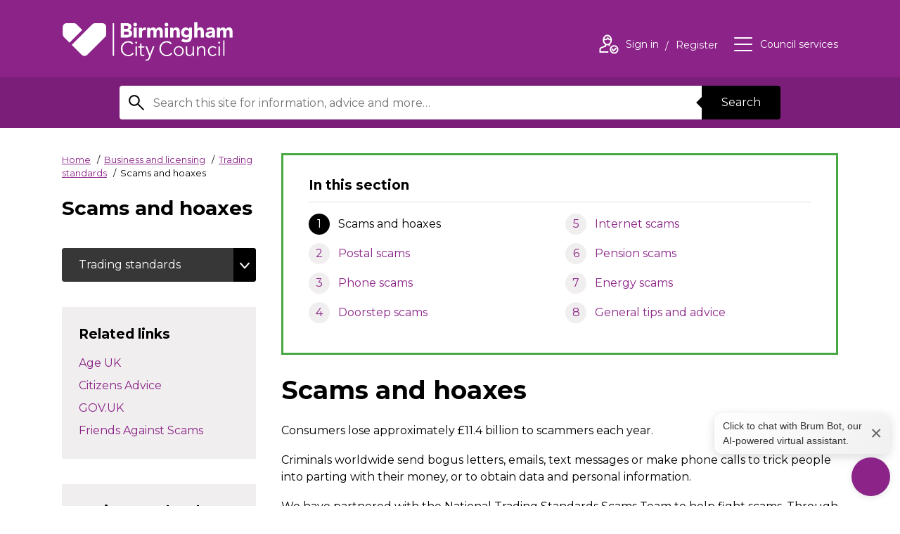

--- FILE ---
content_type: text/html; charset=UTF-8
request_url: https://www.birmingham.gov.uk/scams
body_size: 14043
content:
<!DOCTYPE html>
<!--[if lt IE 7]>       <html class="no-js lt-ie10 lt-ie9 lt-ie8 lt-ie7" lang="en"> <![endif]-->
<!--[if IE 7]>          <html class="no-js lt-ie10 lt-ie9 lt-ie8" lang="en"> <![endif]-->
<!--[if IE 8]>          <html class="no-js lt-ie10 lt-ie9" lang="en"> <![endif]-->
<!--[if IE 9]>          <html class="no-js lt-ie10" lang="en"> <![endif]-->
<!--[if gt IE 9]><!-->  <html class="no-js" lang="en"> <!--<![endif]-->
    <head prefix="dcterms: http://purl.org/dc/terms">
        <meta charset="UTF-8">

	<link rel="alternate" type="application/rss+xml" title="RSS" href="https://www.birmingham.gov.uk/rss/news">
        <link rel="search" type="application/opensearchdescription+xml" title="Birmingham City Council" href="https://www.birmingham.gov.uk/site/scripts/opensearch.php">
        <link rel="apple-touch-icon" sizes="57x57" href="//www.birmingham.gov.uk/site/favicon/apple-touch-icon-57x57.png?v=kPP6reKB8a">
        <link rel="apple-touch-icon" sizes="60x60" href="//www.birmingham.gov.uk/site/favicon/apple-touch-icon-60x60.png?v=kPP6reKB8a">
        <link rel="apple-touch-icon" sizes="72x72" href="//www.birmingham.gov.uk/site/favicon/apple-touch-icon-72x72.png?v=kPP6reKB8a">
        <link rel="apple-touch-icon" sizes="76x76" href="//www.birmingham.gov.uk/site/favicon/apple-touch-icon-76x76.png?v=kPP6reKB8a">
        <link rel="apple-touch-icon" sizes="114x114" href="//www.birmingham.gov.uk/site/favicon/apple-touch-icon-114x114.png?v=kPP6reKB8a">
        <link rel="apple-touch-icon" sizes="120x120" href="//www.birmingham.gov.uk/site/favicon/apple-touch-icon-120x120.png?v=kPP6reKB8a">
        <link rel="apple-touch-icon" sizes="144x144" href="//www.birmingham.gov.uk/site/favicon/apple-touch-icon-144x144.png?v=kPP6reKB8a">
        <link rel="apple-touch-icon" sizes="152x152" href="//www.birmingham.gov.uk/site/favicon/apple-touch-icon-152x152.png?v=kPP6reKB8a">
        <link rel="apple-touch-icon" sizes="180x180" href="//www.birmingham.gov.uk/site/favicon/apple-touch-icon-180x180.png?v=kPP6reKB8a">
        <link rel="icon" type="image/png" href="//www.birmingham.gov.uk/site/favicon/favicon-32x32.png?v=kPP6reKB8a" sizes="32x32">
        <link rel="icon" type="image/png" href="//www.birmingham.gov.uk/site/favicon/favicon-194x194.png?v=kPP6reKB8a" sizes="194x194">
        <link rel="icon" type="image/png" href="//www.birmingham.gov.uk/site/favicon/favicon-96x96.png?v=kPP6reKB8a" sizes="96x96">
        <link rel="icon" type="image/png" href="//www.birmingham.gov.uk/site/favicon/android-chrome-192x192.png?v=kPP6reKB8a" sizes="192x192">
        <link rel="icon" type="image/png" href="//www.birmingham.gov.uk/site/favicon/favicon-16x16.png?v=kPP6reKB8a" sizes="16x16">
        <link rel="manifest" href="//www.birmingham.gov.uk/site/favicon/manifest.json?v=kPP6reKB8a">
        <link rel="mask-icon" href="//www.birmingham.gov.uk/site/favicon/safari-pinned-tab.svg?v=kPP6reKB8a" color="#8b2388">
        <link rel="shortcut icon" href="//www.birmingham.gov.uk/site/favicon/favicon.ico?v=kPP6reKB8a">
        <meta name="msapplication-TileColor" content="#9f00a7">
        <meta name="msapplication-TileImage" content="//www.birmingham.gov.uk/site/favicon/mstile-144x144.png?v=kPP6reKB8a">
        <meta name="msapplication-config" content="//www.birmingham.gov.uk/site/favicon/browserconfig.xml">
        <meta name="theme-color" content="#ffffff">


        <link rel="stylesheet" type="text/css" href="//www.birmingham.gov.uk/site/dist/orbit.css?v=1.73.2">
        <!--[if lt IE 9]>
            <link href="//www.birmingham.gov.uk/site/dist/orbit-oldie.css?v=1.73.2" rel="stylesheet" type="text/css">
        <![endif]-->
        <link rel="stylesheet" type="text/css" href="//www.birmingham.gov.uk/site/styles/main_stylesheet_v2.css">
        <link rel="canonical" href="https://www.birmingham.gov.uk/info/20108/trading_standards/343/scams_and_hoaxes">
 <style>
h3, h4, h5, h6, h7 {
font-size: 1.2rem !important;
    line-height: 1.1 !important;
    margin: 1.3rem 0 0 !important;
}
.form__help {
color: #000 !important;
font-size: 0.9rem !important;
}
</style>

<!-- Google Tag Manager -->
<script>(function(w,d,s,l,i){w[l]=w[l]||[];w[l].push({'gtm.start':
new Date().getTime(),event:'gtm.js'});var f=d.getElementsByTagName(s)[0],
j=d.createElement(s),dl=l!='dataLayer'?'&l='+l:'';j.async=true;j.src=
'https://www.googletagmanager.com/gtm.js?id='+i+dl;f.parentNode.insertBefore(j,f);
})(window,document,'script','dataLayer','GTM-P5VK2J');</script>
<!-- End Google Tag Manager -->


<script>
// Graceful set and read cookie from https://stackoverflow.com/questions/4825683/how-do-i-create-and-read-a-value-from-cookie
function setCookie(c_name,value,exdays)
{
   var exdate=new Date();
   exdate.setDate(exdate.getDate() + exdays);
   var c_value=escape(value) + ((exdays==null) ? "" : ("; expires="+exdate.toUTCString()));
   document.cookie=c_name + "=" + c_value;
}

function getCookie(c_name)
{
   var i,x,y,ARRcookies=document.cookie.split(";");
   for (i=0; i<ARRcookies.length; i++)
   {
      x=ARRcookies[i].substr(0,ARRcookies[i].indexOf("="));
      y=ARRcookies[i].substr(ARRcookies[i].indexOf("=")+1);
      x=x.replace(/^\s+|\s+$/g,"");
      if (x==c_name)
      {
        return unescape(y);
      }
   }
}

// Sets a cookie when the user has said they're content to accept analytics cookies and hides the request if they have
function allowAnalytics() {
    setCookie("allowAnalytics", "Yes", 365);
    location.reload();
}
</script>

<style>
    #amazon-connect-open-widget-button {
        /* width: clamp(48px, 5vw, 64px) !important;
        height: clamp(48px, 5vw, 64px) !important; */
        background-color: #8b2388 !important;
        border-radius: 50%;
        background-image: url('/images/chatbot_icon_transparent_cropped_2.png') !important;
        background-size: 80% !important;
        background-repeat: no-repeat !important;
        background-position: center !important;
        padding: 0 !important;
        box-shadow: 0 2px 10px rgba(0, 0, 0, 0.1);
        transition: all 0.3s ease;
    }
    #amazon-connect-open-widget-button:hover {
        transform: scale(1.05);
    }
    #amazon-connect-open-widget-button > * {
        display: none !important;
    }
    #amazon-connect-close-widget-button {
        /* width: clamp(48px, 5vw, 64px) !important;
        height: clamp(48px, 5vw, 64px) !important; */
        width: clamp(48px, 5vw, 64px) !important;
        height: clamp(48px, 5vw, 64px) !important;
        background-color: #8b2388 !important;
        border-radius: 50%;
        background-image: url('/images/down.png') !important;
        background-size: 100% !important;
        background-repeat: no-repeat !important;
        background-position: center !important;
        padding: 0 !important;
        box-shadow: 0 2px 10px rgba(0, 0, 0, 0.1);
        transition: all 0.3s ease;
    }
    #amazon-connect-close-widget-button:hover {
        transform: scale(1.05);
    }
    #amazon-connect-close-widget-button > * {
        display: none !important;
    }
    #floatingMessage {
        position: fixed;
        background: linear-gradient(135deg, #ffffff, #f0f0f0);
        border: none;
        border-radius: 12px;
        padding: 8px 12px;
        box-shadow: 0 4px 15px rgba(0, 0, 0, 0.15);
        font-family: -apple-system, BlinkMacSystemFont, 'Segoe UI', Roboto, sans-serif;
        font-size: 14px;
        color: #333;
        z-index: 1000;
        display: none; /* Hidden by default */
        align-items: center;
        justify-content: space-between;
        max-width: 250px;
    }
    #floatingMessage .close-btn {
        position: initial;
        margin-left: 8px;
        font-size: 28px;
        color: #666;
        cursor: pointer;
        transition: color 0.2s ease;
    }
    #floatingMessage .close-btn:hover {
        color: #000;
    }
/* Added this to overrule default fixed postion set up*/
@media only screen and (max-width: 600px), screen and (max-height: 550px) {
.acCloseButton-0-0-41.mobile,
#amazon-connect-chat-widget .acCloseButton-0-0-41.mobile,
#amazon-connect-close-widget-button {
    position: fixed !important;
    top: auto !important;
    left: auto !important;
    right: 20px !important;
    bottom: 20px !important;
    width: 64px !important;
    height: 64px !important;
    transform: none !important;
    z-index: 9999 !important;
  }
}
</style>
    <div id="floatingMessage"  aria-live="polite">
        <span role="button" tabindex="0" onclick="document.getElementById('amazon-connect-open-widget-button').click();" style="cursor: pointer; margin: 0;"
         onkeydown="if(event.key === 'Enter' || event.key === ' ') document.getElementById('amazon-connect-open-widget-button').click();">
         Click to chat with Brum Bot, our AI-powered virtual assistant.
        </span>
    
        <span role="button" tabindex="0" aria-label="Close Text Box" class="close-btn" onclick="document.getElementById('floatingMessage').style.display='none'"
        onkeydown="if(event.key === 'Enter' || event.key === ' ') document.getElementById('floatingMessage').style.display='none'"> ×
        </span>
    </div>


<script type="text/javascript">
  (function(w, d, x, id){
    s=d.createElement('script');
    s.src='https://bcccontactcenter.my.connect.aws/connectwidget/static/amazon-connect-chat-interface-client.js';
    s.async=1;
    s.id=id;
    d.getElementsByTagName('head')[0].appendChild(s);
    w[x] =  w[x] || function() { (w[x].ac = w[x].ac || []).push(arguments) };
  })(window, document, 'amazon_connect', '601087b3-39ae-416b-9e25-3a2a097b279d');
  amazon_connect('styles', { iconType: 'CHAT', openChat: { color: '#ffffff', backgroundColor: '#8B2388' }, closeChat: { color: '#ffffff', backgroundColor: '#8B2388'} });
  amazon_connect('snippetId', '[base64]');
  amazon_connect('supportedMessagingContentTypes', [ 'text/plain', 'text/markdown', 'application/vnd.amazonaws.connect.message.interactive', 'application/vnd.amazonaws.connect.message.interactive.response' ]);
  amazon_connect('removeSandboxAttribute', true);
  amazon_connect('customizationObject', {composer: {disableEmojiPicker: true}});

  document.addEventListener('DOMContentLoaded', function() {
  var floatingMessage = document.getElementById('floatingMessage');
  var messageClosed = localStorage.getItem('floatingMessageClosed') === 'true';

  function debounce(func, wait) {
    var timeout;
    return function() {
      clearTimeout(timeout);
      timeout = setTimeout(func, wait);
    };
  }

  function updateMessagePosition() {
    if (messageClosed) return;

    try {
      var openButton = document.getElementById('amazon-connect-open-widget-button');
      var closeButton = document.getElementById('amazon-connect-close-widget-button');
      var activeButton = openButton || closeButton;

      if (activeButton) {
        var buttonRect = activeButton.getBoundingClientRect();
        var gap = 5;
        floatingMessage.style.bottom = (window.innerHeight - buttonRect.bottom + buttonRect.height + gap) + 'px';
        floatingMessage.style.right = (window.innerWidth - buttonRect.right) + 'px';
        floatingMessage.style.display = 'flex';
      } else {
        floatingMessage.style.display = 'none';
      }
    } catch (e) {
      console.warn('Error positioning floating message:', e);
      floatingMessage.style.display = 'none';
    }
  }

  var observer = new MutationObserver(function(mutations, obs) {
    var openButton = document.getElementById('amazon-connect-open-widget-button');
    if (openButton) {
      obs.disconnect();

      updateMessagePosition();

      openButton.addEventListener('click', function() {
        floatingMessage.style.display = 'none';
        messageClosed = true;
        localStorage.setItem('floatingMessageClosed', 'true');
      });

      var debouncedUpdate = debounce(updateMessagePosition, 200);
      window.addEventListener('resize', debouncedUpdate);
      window.addEventListener('scroll', debouncedUpdate);
    }
  });

  observer.observe(document.body, { childList: true, subtree: true });

  document.querySelector('#floatingMessage span[role="button"]').addEventListener('click', function() {
    messageClosed = true;
    localStorage.setItem('floatingMessageClosed', 'true');
  });

  document.querySelector('#floatingMessage .close-btn').addEventListener('click', function() {
    floatingMessage.style.display = 'none';
    messageClosed = true;
    localStorage.setItem('floatingMessageClosed', 'true');
  });
});


  // Added this to ensure that the close button doesnt revert back to defult after its closed once 
  function adjustCloseButton() {
        var button = document.querySelector('.acCloseButton-0-0-41.mobile') || 
                     document.querySelector('#amazon-connect-close-widget-button');
        if (button) {
            button.style.position = 'fixed';
            button.style.top = 'auto';
            button.style.left = 'auto';
            button.style.right = '20px';
            button.style.bottom = '20px';
            button.style.width = '64px';
            button.style.height = '64px';
            button.style.transform = 'none';
            button.style.zIndex = '9999';
        }
    }

    // Run immediately
    adjustCloseButton();

    // Set up a MutationObserver to watch for changes in the DOM
    var observer = new MutationObserver(function(mutations) {
        mutations.forEach(function(mutation) {
            if (mutation.type === 'childList') {
                adjustCloseButton();
            }
        });
    });

    // Start observing the document with the configured parameters
    observer.observe(document.body, { childList: true, subtree: true });

    // Additionally, run the function periodically
    setInterval(adjustCloseButton, 100);

</script>        <meta name="author" content="Birmingham City Council">
        <meta name="revisit-after" content="2 days">
        <meta name="viewport" content="width=device-width, initial-scale=1">
        <meta name="ROBOTS" content="INDEX,FOLLOW" >

<!-- HTML5 Template -->

	<!-- not HTML5 suppported -->
	<!-- Dublin Core Metadata -->
<meta name="dcterms.creator" content="Vikki Yale" >
<meta name="dc.created" content="2016-06-23" >
<meta name="dc.modified" content="2016-06-23" >
<meta name="dc.description" content="How to report a scam or hoax, and tips to protect yourself" >
<meta name="dcterms.format" content="text/html" >
<meta name="dcterms.identifier" content="https://www.birmingham.gov.uk/site/scripts/documents_info.php?categoryID=20108&amp;documentID=343" >
<meta name="dcterms.language" content="en" >
<meta name="dcterms.publisher" content="Birmingham" >
<meta name="dcterms.rights" content="Birmingham" >
<meta name="dc.title" content="Scams and hoaxes" >
<meta name="dcterms.coverage" content="UK" >
<meta name="dcterms.subject" content="Trading standards" >
        <meta name="description" content="How to report a scam or hoax, and tips to protect yourself">
        <meta name="keywords" content="documents, consultations, policies, information, plans, performance, objectives, facts and figures, strategy, council website, Birmingham, Birmingham city council, West midlands, waste, UK, England, local authority, council, local government, councillor, leisure, tourism, social services, education, environment, transport, libraries, residents, business, housing, schools">
 		<script src="//www.birmingham.gov.uk/site/javascript/swfobject.js?v=1.73.2"></script>
        <script src="//www.birmingham.gov.uk/site/dist/libs/modernizr.custom.js?v=1.73.2"></script>
        <!--[if lt IE 9]>
        <script src="//www.birmingham.gov.uk/site/javascript/libs/index.js?v=1.73.2"></script>
        <![endif]-->
        <script>
            (function (html) {
                html.className = html.className.replace(/\bno-js\b/, 'js');
            })(document.getElementsByTagName('html')[0]);
        </script>

            <!-- Grunticon -->
        <script>
        !/*! grunt-grunticon Stylesheet Loader - v2.1.6 | https://github.com/filamentgroup/grunticon | (c) 2015 Scott Jehl, Filament Group, Inc. | MIT license. */
        !function(){function e(e,n,t){"use strict";var o=window.document.createElement("link"),r=n||window.document.getElementsByTagName("script")[0],a=window.document.styleSheets;return o.rel="stylesheet",o.href=e,o.media="only x",r.parentNode.insertBefore(o,r),o.onloadcssdefined=function(e){for(var n,t=0;t<a.length;t++)a[t].href&&a[t].href===o.href&&(n=!0);n?e():setTimeout(function(){o.onloadcssdefined(e)})},o.onloadcssdefined(function(){o.media=t||"all"}),o}function n(e,n){e.onload=function(){e.onload=null,n&&n.call(e)},"isApplicationInstalled"in navigator&&"onloadcssdefined"in e&&e.onloadcssdefined(n)}!function(t){var o=function(r,a){"use strict";if(r&&3===r.length){var i=t.navigator,c=t.document,s=t.Image,d=!(!c.createElementNS||!c.createElementNS("http://www.w3.org/2000/svg","svg").createSVGRect||!c.implementation.hasFeature("http://www.w3.org/TR/SVG11/feature#Image","1.1")||t.opera&&-1===i.userAgent.indexOf("Chrome")||-1!==i.userAgent.indexOf("Series40")),l=new s;l.onerror=function(){o.method="png",o.href=r[2],e(r[2])},l.onload=function(){var t=1===l.width&&1===l.height,i=r[t&&d?0:t?1:2];t&&d?o.method="svg":t?o.method="datapng":o.method="png",o.href=i,n(e(i),a)},l.src="[data-uri]",c.documentElement.className+=" grunticon"}};o.loadCSS=e,o.onloadCSS=n,t.grunticon=o}(this),function(e,n){"use strict";var t=n.document,o="grunticon:",r=function(e){if(t.attachEvent?"complete"===t.readyState:"loading"!==t.readyState)e();else{var n=!1;t.addEventListener("readystatechange",function(){n||(n=!0,e())},!1)}},a=function(e){return n.document.querySelector('link[href$="'+e+'"]')},i=function(e){var n,t,r,a,i,c,s={};if(n=e.sheet,!n)return s;t=n.cssRules?n.cssRules:n.rules;for(var d=0;d<t.length;d++)r=t[d].cssText,a=o+t[d].selectorText,i=r.split(");")[0].match(/US\-ASCII\,([^"']+)/),i&&i[1]&&(c=decodeURIComponent(i[1]),s[a]=c);return s},c=function(e){var n,r,a,i;a="data-grunticon-embed";for(var c in e){i=c.slice(o.length);try{n=t.querySelectorAll(i)}catch(s){continue}r=[];for(var d=0;d<n.length;d++)null!==n[d].getAttribute(a)&&r.push(n[d]);if(r.length)for(d=0;d<r.length;d++)r[d].innerHTML=e[c],r[d].style.backgroundImage="none",r[d].removeAttribute(a)}return r},s=function(n){"svg"===e.method&&r(function(){c(i(a(e.href))),"function"==typeof n&&n()})};e.embedIcons=c,e.getCSS=a,e.getIcons=i,e.ready=r,e.svgLoadedCallback=s,e.embedSVG=s}(grunticon,this)}();
        grunticon(["//www.birmingham.gov.uk/site/dist/icons/icons.data.svg.css?v=1.73.2", "//www.birmingham.gov.uk/site/dist/icons/icons.data.png.css?v=1.73.2", "//www.birmingham.gov.uk/site/dist/icons/icons.fallback.css?v=1.73.2"], grunticon.svgLoadedCallback);
        </script>
        <noscript><link rel="stylesheet" href="//www.birmingham.gov.uk/site/dist/icons/icons.fallback.css?v=1.73.2"></noscript>
        <script src="//www.birmingham.gov.uk/site/javascript/site.js?v=1.73.2"></script>
        <title>Scams and hoaxes | Scams and hoaxes | Birmingham City Council</title>
    </head>
    <body class="two-column">
    <div class="site">
<!-- googleoff: index -->
        <header class="site-header" id="top" aria-label="General website links and search form">
            <ul class="list skip-links">
                <li class="list__item"><a class="skip-links__link" href="https://www.birmingham.gov.uk/scams#content" rel="nofollow">Skip to content</a></li>
                <li class="list__item"><a class="skip-links__link" href="https://www.birmingham.gov.uk/scams#navigation" rel="nofollow">Skip to main navigation</a></li>
            </ul>
            <div class="site-header__main-content">
                <div class="container">
                    <a href="https://www.birmingham.gov.uk" class="identity identity--site-header">
                        <div class="identity__logo icon icon-logo-white" data-grunticon-embed></div>
                        <span class="identity__heading">Birmingham City Council</span>
                    </a>

                    <ul class="list list--header-navigation" id="navigation" tabindex="-1">
                        <li class="list__item"><a class="list__link" href="https://www.birmingham.gov.uk/account/signin"><span class="icon icon--inline icon-user-white"></span><span class="icon-description">Sign in<span class="visually-hidden"> to your account</span></span></a><span class="icon-description"> <a class="list__link" href="https://www.birmingham.gov.uk/register">Register<span class="visually-hidden"> an account</span></a></span></li>

                        <li class="list__item"><button class="list__link list__link--council-services button button--simple" id="council-services-toggle" type="button" data-a11y-toggle="council-services" aria-expanded="false"><span class="icon icon--inline icon-menu-white"></span><span class="icon-description">Council services</span></button></li>
                    </ul>
                </div>
            </div>
          <form class="site-search form form--search" action="https://www.birmingham.gov.uk/site_search/results/" method="get" role="search" aria-label="Site wide">

    <div class="container container--narrow">
        <div class="form__control form__control--append">
            <label class="form__label" for="search-site">
                <span class="form__label-text">Search this site</span>
                <span class="icon icon-search"></span>
            </label>
            <div class="form__control__append-group">
                <input class="form__field" id="search-site" type="search" size="18" maxlength="80" name="q" value="">
                <button class="button button--centered" type="submit">Search</button>
            </div>
        </div>
    </div>
</form>
        </header>
<!-- googleon: index -->
        <main class="site-main">
            <div class="container">                <div class="site-content">

                    <div class="page-primary">
                        <div class="page-primary__content">
                            <div class="page-header">

<!-- googleoff: all -->
                                <nav class="breadcrumb" aria-label="Breadcrumb">
                                    <span class="breadcrumb__prefix">You are here:</span>
                                    <ol class="list list--breadcrumb">
                                        <li class="list__item">
                    <a href="https://www.birmingham.gov.uk" rel="home">Home</a>
                </li>
                <li class="list__item">
                    <a href="https://www.birmingham.gov.uk/info/20012/business_and_licensing">Business and licensing<span class="visually-hidden"> documents</span></a>
                </li>
                <li class="list__item">
                    <a href="https://www.birmingham.gov.uk/info/20108/trading_standards">Trading standards<span class="visually-hidden"> documents</span></a>
                </li>
                <li class="list__item">
                    <span>Scams and hoaxes</span>
                </li>                                    </ol>
                                </nav>
<!-- googleon: all -->
                                <div class="page-context">Scams and hoaxes</div>
                            </div>
                            <div class="page-primary__extras">

                            </div>
                        </div>
                    </div>
                    <div class="page-content">
                        <article id="content" tabindex="-1">
                                    <nav class="boxed boxed--in-section" aria-label="In this section navigation">
                <h2 class="boxed__heading">In this section</h2>
                <ol class="boxed__list list list--numbered">
                    <li class="list__item is-active"><span class="list__link">
                                <strong class="visually-hidden">You are here:</strong>Scams and hoaxes                            </span></li>                    <li class="list__item"><a class="list__link" href="https://www.birmingham.gov.uk/info/20108/trading_standards/343/scams_and_hoaxes/2">
                                Postal scams                            </a></li>                    <li class="list__item"><a class="list__link" href="https://www.birmingham.gov.uk/info/20108/trading_standards/343/scams_and_hoaxes/3">
                                Phone scams                            </a></li>                    <li class="list__item"><a class="list__link" href="https://www.birmingham.gov.uk/info/20108/trading_standards/343/scams_and_hoaxes/4">
                                Doorstep scams                            </a></li>                    <li class="list__item"><a class="list__link" href="https://www.birmingham.gov.uk/info/20108/trading_standards/343/scams_and_hoaxes/5">
                                Internet scams                            </a></li>                    <li class="list__item"><a class="list__link" href="https://www.birmingham.gov.uk/info/20108/trading_standards/343/scams_and_hoaxes/6">
                                Pension scams                            </a></li>                    <li class="list__item"><a class="list__link" href="https://www.birmingham.gov.uk/info/20108/trading_standards/343/scams_and_hoaxes/7">
                                Energy scams                            </a></li>                    <li class="list__item"><a class="list__link" href="https://www.birmingham.gov.uk/info/20108/trading_standards/343/scams_and_hoaxes/8">
                                General tips and advice                            </a></li>                </ol>
            </nav>
            <h1 class="page-heading document-heading">Scams and hoaxes</h1>

            <div class="editor">
<p>Consumers lose approximately &pound;11.4 billion to scammers each year.</p>

<p>Criminals worldwide send bogus letters, emails, text messages or make phone calls to trick people into parting with their money, or to obtain data and personal information.</p>

<p>We have partnered with the National Trading Standards Scams Team to help fight scams. Through this collaboration, we are supporting the Friends Against Scams campaign, a national initiative which goal is to help people recognise, avoid, and report scams.</p>

<p>The campaign empowers individuals to protect themselves and others by raising awareness and offering practical tools.</p>

<p><a href="https://www.friendsagainstscams.org.uk/about">Learn more about Friends Against Scams</a></p>

<h2>Take a stand against scams</h2>

<p>We are partnered with National Trading Standards Scams Team.</p>

<p><a href="https://www.friendsagainstscams.org.uk/">Take a stand against scams and learn how to protect yourself.</a></p>

<h2>Report a scam or hoax</h2>

<p>If you discover such scams, or have been a victim of one, contact:</p>

<h3>Citizens Advice</h3>

<p>Visit <a href="https://www.citizensadvice.org.uk/consumer/scams/">Citizens Advice&#39;s Scams webpage</a>.</p>

<p>Helpline: <a href="tel:0808 223 1133">0808 223 1133</a> or Scams Action: <a href="tel:0808 250 5050">0808 250 5050</a></p>

<h3>Action Fraud</h3>

<p>Visit the <a href="https://www.actionfraud.police.uk/">Action Fraud website</a>.</p>

<p>Helpline: <a href="tel:0300 123 2040">0300 123 2040</a></p>

<h3>Other useful resources</h3>

<ul>
	<li>Visit Age UK&#39;s <a href="https://www.ageuk.org.uk/information-advice/money-legal/scams-fraud/">Scams and Fraud webpage</a>.</li>
	<li><a href="https://www.thinkjessica.com/">Think Jessica</a> is a charity which started as a campaign to highlight the problem of vulnerable people being targeted by scammers.</li>
	<li><a href="https://www.thesilverline.org.uk/">Silver Line</a> offer a free and confidential helpline for older people. Phone <a href="tel:0800 470 8090">0800 470 8090</a>.</li>
	<li>For a reputable trader, visit the <a href="https://noroguetradershere.com/">No Rogue Traders website</a> or phone <a href="tel:0800 233 5000">0800 233 5000</a>.</li>
</ul>

            </div>
            <ul class="list list--pagination list--pagination-first-page">
                <li class="list__item list__item--last">
                    <a class="list__link" href="https://www.birmingham.gov.uk/info/20108/trading_standards/343/scams_and_hoaxes/2">
                        <div class="icon icon-arrow icon-arrow--right" data-grunticon-embed></div>
                        <strong class="list__link-action">Next<span class="visually-hidden"> page</span></strong>
                        <span class="list__link-page-title">Postal scams</span>
                    </a>
                </li>
            </ul>
                            </article>
                        </div>
                    </div>
                    <div class="sidebar sidebar--primary">
                        <div class="sidebar__content">

<!-- googleoff: index -->
    <nav class="sidebar__section sidebar__section--toggle" aria-label="category navigation">
        <button class="button button--toggle" type="button" data-a11y-callback="sticky" data-a11y-toggle="sidebarCategories">Trading standards</button>
        <ul class="list list--sidebar-navigation toggle-target" id="sidebarCategories">
            <li class="list__item"><a class="list__link " href="https://www.birmingham.gov.uk/info/20108/trading_standards/336/advice_for_consumers">Advice for consumers<span class="visually-hidden"> page</span></a></li>
            <li class="list__item"><a class="list__link " href="https://www.birmingham.gov.uk/info/20108/trading_standards/350/buying_or_selling_jewellery">Buying or selling jewellery<span class="visually-hidden"> page</span></a></li>
            <li class="list__item"><a class="list__link " href="https://www.birmingham.gov.uk/info/20108/trading_standards/337/doorstep_salespeople_and_rogue_traders">Doorstep salespeople and rogue traders<span class="visually-hidden"> page</span></a></li>
            <li class="list__item"><a class="list__link " href="https://www.birmingham.gov.uk/info/20015/environment/218/enforcement_policy_for_regulation_and_enforcement_services">Enforcement policy for regulation and enforcement services<span class="visually-hidden"> page</span></a></li>
            <li class="list__item"><a class="list__link " href="https://www.birmingham.gov.uk/info/20108/trading_standards/1058/find_an_approved_trader">Find an approved trader<span class="visually-hidden"> page</span></a></li>
            <li class="list__item"><a class="list__link " href="https://www.birmingham.gov.uk/info/20108/trading_standards/351/food_and_agriculture_standards">Food and agriculture standards<span class="visually-hidden"> page</span></a></li>
            <li class="list__item"><a class="list__link " href="https://www.birmingham.gov.uk/info/20108/trading_standards/345/hajj_and_umrah_packages">Hajj and Umrah packages<span class="visually-hidden"> page</span></a></li>
            <li class="list__item"><a class="list__link " href="https://www.birmingham.gov.uk/info/20108/trading_standards/347/illegal_money_lenders_loan_sharks">Illegal money lenders (loan sharks)<span class="visually-hidden"> page</span></a></li>
            <li class="list__item"><a class="list__link " href="https://www.birmingham.gov.uk/info/20108/trading_standards/346/product_safety">Product safety<span class="visually-hidden"> page</span></a></li>
            <li class="list__item"><a class="list__link " href="https://www.birmingham.gov.uk/info/20140/environmental_concerns_and_requests/184/report_a_non-smoking_law_being_broken">Report a non-smoking law being broken<span class="visually-hidden"> page</span></a></li>
            <li class="list__item"><a class="list__link " href="https://www.birmingham.gov.uk/info/20140/environmental_concerns_and_requests/211/report_a_problem_with_a_food_product_or_food_business">Report a problem with a food product or food business<span class="visually-hidden"> page</span></a></li>
            <li class="list__item"><a class="list__link is-active" href="https://www.birmingham.gov.uk/info/20108/trading_standards/343/scams_and_hoaxes">Scams and hoaxes<span class="visually-hidden"> page</span></a></li>
            <li class="list__item"><a class="list__link " href="https://www.birmingham.gov.uk/info/20108/trading_standards/344/sunday_trading">Sunday trading<span class="visually-hidden"> page</span></a></li>
            <li class="list__item"><a class="list__link " href="https://www.birmingham.gov.uk/info/20108/trading_standards/1263/tobacco_and_related_products">Tobacco and related products<span class="visually-hidden"> page</span></a></li>
            <li class="list__item"><a class="list__link " href="https://www.birmingham.gov.uk/info/20108/trading_standards/357/trading_standards_useful_external_resources_and_links">Trading standards useful external resources and links<span class="visually-hidden"> page</span></a></li>
            <li class="list__item"><a class="list__link " href="https://www.birmingham.gov.uk/info/20108/trading_standards/355/underage_sales_restrictions">Underage sales restrictions<span class="visually-hidden"> page</span></a></li>
            <li class="list__item"><a class="list__link " href="https://www.birmingham.gov.uk/info/20108/trading_standards/349/vehicle_complaints_and_investigations">Vehicle complaints and investigations<span class="visually-hidden"> page</span></a></li>
            <li class="list__item"><a class="list__link " href="https://www.birmingham.gov.uk/info/20108/trading_standards/348/weights_and_measures">Weights and measures<span class="visually-hidden"> page</span></a></li>
        </ul>
    </nav>
                <aside class="supplement supplement--navigation">
                    <h2 class="supplement__heading">Related links</h2>
                    <ul class="list list--sidebar-navigation">
                        <li class="list__item"><a class="item__link" href="https://www.ageuk.org.uk/information-advice/money-legal/scams-fraud/">Age UK</a></li>
                        <li class="list__item"><a class="item__link" href="https://www.citizensadvice.org.uk/">Citizens Advice</a></li>
                        <li class="list__item"><a class="item__link" href="https://www.gov.uk/report-suspicious-emails-websites-phishing">GOV.UK</a></li>
                        <li class="list__item"><a class="item__link" href="https://www.friendsagainstscams.org.uk">Friends Against Scams</a></li>
                    </ul>
                </aside>
    <aside class="supplement supplement--contact">
        <h2 class="supplement__heading">Action Fraud updates</h2>

        <p class="supplement__text supplement__text--standout"><a class="twitter-timeline" data-width="300" data-height="400" href="https://twitter.com/actionfrauduk">Tweets by Action Fraud UK</a> <script async src="//platform.twitter.com/widgets.js" charset="utf-8"></script></p>
    </aside>

<!-- googleon: index -->
        <section class="sidebar__section sidebar__section--boxed" aria-label="Related information">
            <aside class="related-links" aria-label="Related information">
                <h2 class="boxed__heading">Related information</h2>
                <ul class="list list--sidebar-navigation">
                    <li class="list__item list-item--downloads"><a class="list__link" href="https://www.birmingham.gov.uk/downloads/20108/trading_standards">Downloads</a></li>
                    <li class="list__item list-item--news"><a class="list__link" href="https://www.birmingham.gov.uk/news/20108/trading_standards">News</a></li>
                    <li class="list__item list-item--directory"><a class="list__link" href="https://www.birmingham.gov.uk/directory/5/regulation_and_enforcement_prosecutions">Regulation and enforcement prosecutions</a></li>
                </ul>
            </aside>
        </section>
                        </div>
                    </div>
     </div>            </main>

            <section id="council-services" class="council-services is-hidden toggle-target" aria-hidden="true" tabindex="-1">
                <div class="council-services__content">
                    <header class="council-service__header" aria-label="Council services menu">
                        <div class="container">
                            <div class="identity identity--site-header">
                                <div class="identity__logo icon icon-logo" data-grunticon-embed></div>
                                <span class="identity__heading">{{ organisationName }}</span>
                            </div>
                        </div>
                        <button id="council-services-close" class="council-services__close button button--simple" type="button" data-a11y-toggle="council-services"><span class="icon icon--inline icon--large icon-close" data-grunticon-embed></span><span class="icon-description">Close</span><span class="visually-hidden"> Council Services</span></button>
                    </header>
                    <div class="container container--narrow">
                        <h2 class="council-services__heading">Council Services</h2>
                        <ul class="list list--council-services">
                                                                <li class="list__item"><a class="list__link" href="https://www.birmingham.gov.uk/info/20057/about_birmingham">About Birmingham</a></li>
                                                                <li class="list__item"><a class="list__link" href="https://www.birmingham.gov.uk/info/20018/adult_social_care">Adult social care</a></li>
                                                                <li class="list__item"><a class="list__link" href="https://www.birmingham.gov.uk/info/20017/benefits_and_support">Benefits and support</a></li>
                                                                <li class="list__item"><a class="list__link" href="https://www.birmingham.gov.uk/info/20016/births_deaths_and_ceremonies">Births, deaths and ceremonies</a></li>
                                                                <li class="list__item"><a class="list__link" href="https://www.birmingham.gov.uk/info/20012/business_and_licensing">Business and licensing</a></li>
                                                                <li class="list__item"><a class="list__link" href="https://www.birmingham.gov.uk/info/20019/children_and_families">Children and families</a></li>
                                                                <li class="list__item"><a class="list__link" href="https://www.birmingham.gov.uk/info/20005/council_tax">Council tax</a></li>
                                                                <li class="list__item"><a class="list__link" href="https://www.birmingham.gov.uk/info/20015/environment">Environment</a></li>
                                                                <li class="list__item"><a class="list__link" href="https://www.birmingham.gov.uk/info/20006/housing">Housing</a></li>
                                                                <li class="list__item"><a class="list__link" href="https://www.birmingham.gov.uk/info/20010/parks_leisure_and_wellbeing">Parks, leisure and wellbeing</a></li>
                                                                <li class="list__item"><a class="list__link" href="https://www.birmingham.gov.uk/info/20008/planning_and_development">Planning and development</a></li>
                                                                <li class="list__item"><a class="list__link" href="https://www.birmingham.gov.uk/info/20013/roads_travel_and_parking">Roads, travel and parking</a></li>
                                                                <li class="list__item"><a class="list__link" href="https://www.birmingham.gov.uk/info/20014/schools_and_learning">Schools and learning</a></li>
                                                                <li class="list__item"><a class="list__link" href="https://www.birmingham.gov.uk/info/20007/things_to_do">Things to do </a></li>
                                                                <li class="list__item"><a class="list__link" href="https://www.birmingham.gov.uk/info/20009/waste_and_recycling">Waste and recycling</a></li>
                                                                <li class="list__item"><a class="list__link" href="https://www.birmingham.gov.uk/info/20011/your_council">Your council</a></li>
                                                    </ul>
                    </div>
                    <div class="callout callout--council-services">
                        <div class="container container--narrow">
                            <h3 class="callout__heading">Can’t find the service you are looking for?</h3>
                            <p class="callout__text">A full list of services can be found on our <a href="https://www.birmingham.gov.uk/a_to_z">A–Z listings page</a>.</p>
                        </div>
                    </div>
                    <button class="focus-jump" type="button" data-href="#council-services-close">Close Council Services</button>
                </div>
                <span class="council-services__overlay" role="button" tabindex="0" data-a11y-toggle="council-services"><span class="visually-hidden"> Council Services</span></span>
            </section>


            <section class="site-social-bar" aria-label="Social media links and email sign up">
    <div class="container">
        <h2 class="visually-hidden">Social Links</h2>
        <ul class="list list--social"><li class="list__item">
                <a href="https://www.birmingham.gov.uk/socialmedia-facebook" class="list__link">
                    <div class="icon icon--embeded icon-social--facebook" data-grunticon-embed></div>
                    <span class="icon-alt">Facebook<span class="visually-hidden"> for Birmingham City Council</span></span>
                </a>
            </li><li class="list__item">
                <a href="https://www.birmingham.gov.uk/socialmedia-instagram" class="list__link">
                    <div class="icon icon--embeded icon-social--instagram" data-grunticon-embed></div>
                    <span class="icon-alt">Instagram<span class="visually-hidden"> for Birmingham City Council</span></span>
                </a>
            </li><li class="list__item">
                <a href="https://www.birmingham.gov.uk/socialmedia-rss" class="list__link">
                    <div class="icon icon--embeded icon-social--rss" data-grunticon-embed></div>
                    <span class="icon-alt">RSS<span class="visually-hidden"> for Birmingham City Council</span></span>
                </a>
            </li><li class="list__item">
                <a href="https://www.birmingham.gov.uk/socialmedia-twitter" class="list__link">
                    <div class="icon icon--embeded icon-social--twitter" style="background-image: none;">
<svg width="37" height="32" viewBox="0 0 1200 1227" fill="none" xmlns="http://www.w3.org/2000/svg">
<path d="M714.163 519.284L1160.89 0H1055.03L667.137 450.887L357.328 0H0L468.492 681.821L0 1226.37H105.866L515.491 750.218L842.672 1226.37H1200L714.137 519.284H714.163ZM569.165 687.828L521.697 619.934L144.011 79.6944H306.615L611.412 515.685L658.88 583.579L1055.08 1150.3H892.476L569.165 687.854V687.828Z" fill="currentColor" />
</svg></div>
                    <span class="icon-alt">X<span class="visually-hidden"> for Birmingham City Council</span></span>
                </a>
            </li><li class="list__item">
                <a href="https://www.linkedin.com/company/birmingham-city-council/mycompany/verification/" class="list__link">
                    <div class="icon icon--embeded icon-social--twitter" style="background-image: none;">

<svg version="1.1" id="Layer_1" xmlns="http://www.w3.org/2000/svg" xmlns:xlink="http://www.w3.org/1999/xlink" x="0px" y="0px"
	 width="100%" viewBox="0 0 256 256" enable-background="new 0 0 256 256" xml:space="preserve">
<path fill="currentColor" opacity="1.000000" stroke="none" 
	d="
M1.000001,247.000000 
	C1.000000,168.645767 1.000000,90.291542 1.290345,11.755486 
	C3.880358,9.063850 6.193401,6.566103 8.472953,4.038155 
	C9.354383,3.060678 10.159899,2.014745 11.000000,1.000000 
	C89.354225,1.000000 167.708450,1.000000 246.244507,1.290336 
	C248.936127,3.880342 251.433884,6.193389 253.961823,8.472950 
	C254.939316,9.354380 255.985245,10.159898 257.000000,11.000000 
	C257.000000,89.354225 257.000000,167.708450 256.709656,246.244507 
	C254.119644,248.936142 251.806595,251.433899 249.527039,253.961868 
	C248.645615,254.939331 247.840118,255.985275 247.000000,257.000000 
	C168.645767,257.000000 90.291542,257.000000 11.755482,256.709656 
	C9.063833,254.119644 6.566077,251.806595 4.038127,249.527039 
	C3.060656,248.645599 2.014741,247.840088 1.000001,247.000000 
M103.576752,219.000000 
	C113.996109,219.000000 124.415466,219.000000 135.000000,219.000000 
	C135.000000,195.916458 134.985168,173.448776 135.007568,150.981110 
	C135.016083,142.455124 138.581696,135.746231 145.604858,130.922577 
	C153.551102,125.464951 162.143921,124.437927 170.571426,129.045609 
	C178.399811,133.325729 181.079453,140.837326 181.035599,149.588898 
	C180.927109,171.239655 180.995529,192.891342 181.010147,214.542648 
	C181.011124,215.974167 181.157532,217.405609 181.228867,218.702072 
	C194.008163,218.702072 206.408524,218.702072 219.000000,218.702072 
	C219.000000,216.758865 219.018555,215.112061 218.997208,213.465775 
	C218.667862,188.065125 218.446960,162.662308 217.947784,137.264954 
	C217.727692,126.067268 213.585464,116.073395 206.179672,107.793999 
	C190.374298,90.124199 161.331772,89.490059 143.896561,103.660721 
	C140.145828,106.709175 136.760986,110.207802 132.672226,113.994926 
	C132.672226,107.894745 132.672226,102.479683 132.672226,97.347198 
	C120.558800,97.347198 108.823006,97.347198 97.321686,97.347198 
	C97.321686,138.079834 97.321686,178.464828 97.321686,219.000000 
	C99.295044,219.000000 100.947395,219.000000 103.576752,219.000000 
M77.000000,191.500000 
	C77.000000,160.074234 77.000000,128.648453 77.000000,97.286026 
	C64.025749,97.286026 51.620945,97.286026 39.283684,97.286026 
	C39.283684,137.973618 39.283684,178.374527 39.283684,218.713989 
	C51.974209,218.713989 64.379013,218.713989 77.000000,218.713989 
	C77.000000,209.786484 77.000000,201.143234 77.000000,191.500000 
M39.336636,68.866035 
	C43.910900,75.666969 49.984539,79.304192 58.494259,79.086494 
	C67.391197,78.858879 73.923088,75.036339 77.301620,67.042068 
	C80.814407,58.730110 80.094284,50.358620 73.795746,43.424599 
	C67.879494,36.911438 60.137066,35.563282 51.867348,37.677116 
	C39.062275,40.950245 33.294834,54.811497 39.336636,68.866035 
z"/>
<path fill="#000000" opacity="1.000000" stroke="none" 
	d="
M10.513435,1.000000 
	C10.159899,2.014745 9.354383,3.060678 8.472953,4.038155 
	C6.193401,6.566103 3.880358,9.063850 1.290345,11.286829 
	C1.000000,7.747543 1.000000,4.495087 1.000000,1.000000 
	C4.006597,1.000000 7.016734,1.000000 10.513435,1.000000 
z"/>
<path fill="#000000" opacity="1.000000" stroke="none" 
	d="
M257.000000,10.513435 
	C255.985245,10.159898 254.939316,9.354380 253.961823,8.472950 
	C251.433884,6.193389 248.936127,3.880342 246.713165,1.290336 
	C250.252457,1.000000 253.504898,1.000000 257.000000,1.000000 
	C257.000000,4.006597 257.000000,7.016734 257.000000,10.513435 
z"/>
<path fill="#000000" opacity="1.000000" stroke="none" 
	d="
M1.000001,247.486572 
	C2.014741,247.840088 3.060656,248.645599 4.038127,249.527039 
	C6.566077,251.806595 9.063833,254.119644 11.286823,256.709656 
	C7.747546,257.000000 4.495092,257.000000 1.000000,257.000000 
	C1.000000,253.993408 1.000000,250.983276 1.000001,247.486572 
z"/>
<path fill="#000000" opacity="1.000000" stroke="none" 
	d="
M247.486572,257.000000 
	C247.840118,255.985275 248.645615,254.939331 249.527039,253.961868 
	C251.806595,251.433899 254.119644,248.936142 256.709656,246.713165 
	C257.000000,250.252457 257.000000,253.504898 257.000000,257.000000 
	C253.993408,257.000000 250.983276,257.000000 247.486572,257.000000 
z"/>
<path fill="#000000" opacity="1.000000" stroke="none" 
	d="
M103.088249,219.000000 
	C100.947395,219.000000 99.295044,219.000000 97.321686,219.000000 
	C97.321686,178.464828 97.321686,138.079834 97.321686,97.347198 
	C108.823006,97.347198 120.558800,97.347198 132.672226,97.347198 
	C132.672226,102.479683 132.672226,107.894745 132.672226,113.994926 
	C136.760986,110.207802 140.145828,106.709175 143.896561,103.660721 
	C161.331772,89.490059 190.374298,90.124199 206.179672,107.793999 
	C213.585464,116.073395 217.727692,126.067268 217.947784,137.264954 
	C218.446960,162.662308 218.667862,188.065125 218.997208,213.465775 
	C219.018555,215.112061 219.000000,216.758865 219.000000,218.702072 
	C206.408524,218.702072 194.008163,218.702072 181.228867,218.702072 
	C181.157532,217.405609 181.011124,215.974167 181.010147,214.542648 
	C180.995529,192.891342 180.927109,171.239655 181.035599,149.588898 
	C181.079453,140.837326 178.399811,133.325729 170.571426,129.045609 
	C162.143921,124.437927 153.551102,125.464951 145.604858,130.922577 
	C138.581696,135.746231 135.016083,142.455124 135.007568,150.981110 
	C134.985168,173.448776 135.000000,195.916458 135.000000,219.000000 
	C124.415466,219.000000 113.996109,219.000000 103.088249,219.000000 
z"/>
<path fill="#000000" opacity="1.000000" stroke="none" 
	d="
M77.000000,192.000000 
	C77.000000,201.143234 77.000000,209.786484 77.000000,218.713989 
	C64.379013,218.713989 51.974209,218.713989 39.283684,218.713989 
	C39.283684,178.374527 39.283684,137.973618 39.283684,97.286026 
	C51.620945,97.286026 64.025749,97.286026 77.000000,97.286026 
	C77.000000,128.648453 77.000000,160.074234 77.000000,192.000000 
z"/>
<path fill="#000000" opacity="1.000000" stroke="none" 
	d="
M39.174004,68.503212 
	C33.294834,54.811497 39.062275,40.950245 51.867348,37.677116 
	C60.137066,35.563282 67.879494,36.911438 73.795746,43.424599 
	C80.094284,50.358620 80.814407,58.730110 77.301620,67.042068 
	C73.923088,75.036339 67.391197,78.858879 58.494259,79.086494 
	C49.984539,79.304192 43.910900,75.666969 39.174004,68.503212 
z"/>
</svg></div>
                    <span class="icon-alt">LinkedIn<span class="visually-hidden"> for Birmingham City Council</span></span>
                </a>
            </li></ul>
        <a class="newsletter-link" href="https://www.birmingham.gov.uk/newsletter-signup">Sign up for email updates</a></div>
</section>
<!-- googleoff: index -->
        <footer class="site-footer">
            <div class="container">
                <div class="site-footer__content">
                    <ul class="list list--inline list--footer-links">
                        <li class="list__item"><a class="list__link" href="/info/20180/about_our_website/193/using_our_content" title="Copyright and licence">&copy; Birmingham City Council</a></li>
                                            <li class="list__item"><a class="list__link" href="/about-our-website">About Us</a></li>
                                            <li class="list__item"><a class="list__link" href="/accessibility">Accessibility</a></li>
                                            <li class="list__item"><a class="list__link" href="/contactus">Contact</a></li>
                                            <li class="list__item"><a class="list__link" href="/cookies">Cookies</a></li>
                                            <li class="list__item"><a class="list__link" href="/privacy">Privacy</a></li>
                                            <li class="list__item"><a class="list__link" href="https://www.birmingham.gov.uk/languages">Languages</a></li>
                                            <li class="list__item"><a class="list__link" href="/jobs">Jobs</a></li>
                                                    </ul>

                    <div class="site-footer__suppliers suppliers">
                        <h2 class="suppliers__heading">Suppliers</h2>
                        <p class="suppliers__content">
                            <a class="suppliers__link suppliers__link--powered-by" href="https://www.jadu.net">Designed and Powered by <strong>Jadu</strong>.</a>
                        </p>
                    </div>

                </div>
                <a href="https://www.birmingham.gov.uk" class="identity identity--site-footer">
                    <div class="identity__logo icon icon-logo-white" data-grunticon-embed></div>
                    <span class="identity__heading">Birmingham City Council</span>
                </a>

                <ul class="skip-links list">
                    <li class="list__item"><a class="skip-links__link" href="https://www.birmingham.gov.uk/scams#top" rel="nofollow">Back to the top</a></li>
                </ul>

            </div>
        </footer>
<!-- googleon: index -->

        <script src="//ajax.googleapis.com/ajax/libs/jquery/1.12.4/jquery.min.js"></script>
        <script>window.jQuery || document.write('<script src="//www.birmingham.gov.uk/site/dist/libs/jquery.min.js?v=1.73.2"><\/script>')</script>
        <script src="//www.birmingham.gov.uk/site/dist/orbit.js?v=1.73.2"></script>
        <script src="//www.birmingham.gov.uk/site/dist/libs/date-input-polyfill.dist.js?v=1.73.2"></script>

        <script src="//www.birmingham.gov.uk/site/javascript/almond.min.js?v=1.73.2"></script>
        <script src="//www.birmingham.gov.uk/site/javascript/util.min.js?v=1.73.2"></script>
<!-- GovMetric Web Code Snippet starts here -->
 
           <div class="gm_sidebar gm_sidebar_rh" >
               <a href="https://websurveys2.govmetric.com/theme/gm/2340" class="gm_sidebar_anchor" role="button" rel="nofollow">
                   <img src="https://websurveys2.govmetric.com/imgs/triggers/rh.svg" alt="Feedback button">
               </a>
           </div>
           <link rel="stylesheet" type="text/css" href="https://websurveys2.govmetric.com/css/client/gm_sidebar_rh.css">
           <script type="text/javascript" src="https://websurveys2.govmetric.com/js/client/gm_sidebar.js"></script>
           <script type="text/javascript" src="https://hitcounter.govmetric.com/2141"></script>
 
           <!-- GovMetric Web Code Snippet ends here -->

<script>if(getCookie("allowAnalytics")) { document.getElementById("allowAnalytics").style.display = "none"; }</script><!-- START SiteImprove Code --><script type="text/javascript">/*<![CDATA[*/(function() {var sz = document.createElement('script'); sz.type = 'text/javascript'; sz.async = true;sz.src = '//siteimproveanalytics.com/js/siteanalyze_260217.js';var s = document.getElementsByTagName('script')[0]; s.parentNode.insertBefore(sz, s);})();/*]]>*/</script><!-- END SiteImprove Code --><script type="text/javascript">/*<![CDATA[*/(function() {var sz = document.createElement('script'); sz.type = 'text/javascript'; sz.async = true;sz.src = '//siteimproveanalytics.com/js/siteanalyze_260217.js';var s = document.getElementsByTagName('script')[0]; s.parentNode.insertBefore(sz, s);})();/*]]>*/</script>        </div>


    </body>
</html>


--- FILE ---
content_type: text/css
request_url: https://www.birmingham.gov.uk/site/dist/icons/icons.data.svg.css?v=1.73.2
body_size: 75868
content:
.user-style--scheme-cream .alert--danger::before,
.icon-alert--danger-cream { background-image: url('data:image/svg+xml;charset%3DUS-ASCII,%3Csvg%20xmlns%3D%22http%3A%2F%2Fwww.w3.org%2F2000%2Fsvg%22%20aria-hidden%3D%22true%22%20focusable%3D%22false%22%20width%3D%2248%22%20height%3D%2248%22%20viewBox%3D%220%200%2048%2048%22%3E%3Cpath%20d%3D%22M24%2C5.05A18.95%2C18.95%2C0%2C1%2C0%2C42.95%2C24%2C19%2C19%2C0%2C0%2C0%2C24%2C5.05Zm0%2C35.9A16.95%2C16.95%2C0%2C1%2C1%2C40.95%2C24%2C17%2C17%2C0%2C0%2C1%2C24%2C40.95Zm7.41-9.45a1%2C1%2C0%2C0%2C1-1.41%2C0l-6.42-6.42L17.17%2C31.5a1%2C1%2C0%2C0%2C1-1.41-1.41l6.42-6.42-5.76-5.76a1%2C1%2C0%2C0%2C1%2C1.41-1.41l5.76%2C5.76%2C5.76-5.76a1%2C1%2C0%2C0%2C1%2C1.41%2C1.41L25%2C23.67l6.42%2C6.42A1%2C1%2C0%2C0%2C1%2C31.41%2C31.5Z%22%20fill%3D%22%23fff9d2%22%3E%3C%2Fpath%3E%3C%2Fsvg%3E'); background-repeat: no-repeat; }

.user-style--scheme-blue .alert--danger::before,
.icon-alert--danger-lightblue { background-image: url('data:image/svg+xml;charset%3DUS-ASCII,%3Csvg%20xmlns%3D%22http%3A%2F%2Fwww.w3.org%2F2000%2Fsvg%22%20aria-hidden%3D%22true%22%20focusable%3D%22false%22%20width%3D%2248%22%20height%3D%2248%22%20viewBox%3D%220%200%2048%2048%22%3E%3Cpath%20d%3D%22M24%2C5.05A18.95%2C18.95%2C0%2C1%2C0%2C42.95%2C24%2C19%2C19%2C0%2C0%2C0%2C24%2C5.05Zm0%2C35.9A16.95%2C16.95%2C0%2C1%2C1%2C40.95%2C24%2C17%2C17%2C0%2C0%2C1%2C24%2C40.95Zm7.41-9.45a1%2C1%2C0%2C0%2C1-1.41%2C0l-6.42-6.42L17.17%2C31.5a1%2C1%2C0%2C0%2C1-1.41-1.41l6.42-6.42-5.76-5.76a1%2C1%2C0%2C0%2C1%2C1.41-1.41l5.76%2C5.76%2C5.76-5.76a1%2C1%2C0%2C0%2C1%2C1.41%2C1.41L25%2C23.67l6.42%2C6.42A1%2C1%2C0%2C0%2C1%2C31.41%2C31.5Z%22%20fill%3D%22%239fcfff%22%3E%3C%2Fpath%3E%3C%2Fsvg%3E'); background-repeat: no-repeat; }

.icon-alert--danger-yellow { background-image: url('data:image/svg+xml;charset%3DUS-ASCII,%3Csvg%20xmlns%3D%22http%3A%2F%2Fwww.w3.org%2F2000%2Fsvg%22%20aria-hidden%3D%22true%22%20focusable%3D%22false%22%20width%3D%2248%22%20height%3D%2248%22%20viewBox%3D%220%200%2048%2048%22%3E%3Cpath%20d%3D%22M24%2C5.05A18.95%2C18.95%2C0%2C1%2C0%2C42.95%2C24%2C19%2C19%2C0%2C0%2C0%2C24%2C5.05Zm0%2C35.9A16.95%2C16.95%2C0%2C1%2C1%2C40.95%2C24%2C17%2C17%2C0%2C0%2C1%2C24%2C40.95Zm7.41-9.45a1%2C1%2C0%2C0%2C1-1.41%2C0l-6.42-6.42L17.17%2C31.5a1%2C1%2C0%2C0%2C1-1.41-1.41l6.42-6.42-5.76-5.76a1%2C1%2C0%2C0%2C1%2C1.41-1.41l5.76%2C5.76%2C5.76-5.76a1%2C1%2C0%2C0%2C1%2C1.41%2C1.41L25%2C23.67l6.42%2C6.42A1%2C1%2C0%2C0%2C1%2C31.41%2C31.5Z%22%20fill%3D%22%23ffff00%22%3E%3C%2Fpath%3E%3C%2Fsvg%3E'); background-repeat: no-repeat; }

.icon-alert--danger,
.alert--danger::before,
.icon-alert--error,
.alert--error::before,
.icon-alert--danger { background-image: url('data:image/svg+xml;charset%3DUS-ASCII,%3Csvg%20xmlns%3D%22http%3A%2F%2Fwww.w3.org%2F2000%2Fsvg%22%20aria-hidden%3D%22true%22%20focusable%3D%22false%22%20width%3D%2248%22%20height%3D%2248%22%20viewBox%3D%220%200%2048%2048%22%3E%3Cpath%20d%3D%22M24%2C5.05A18.95%2C18.95%2C0%2C1%2C0%2C42.95%2C24%2C19%2C19%2C0%2C0%2C0%2C24%2C5.05Zm0%2C35.9A16.95%2C16.95%2C0%2C1%2C1%2C40.95%2C24%2C17%2C17%2C0%2C0%2C1%2C24%2C40.95Zm7.41-9.45a1%2C1%2C0%2C0%2C1-1.41%2C0l-6.42-6.42L17.17%2C31.5a1%2C1%2C0%2C0%2C1-1.41-1.41l6.42-6.42-5.76-5.76a1%2C1%2C0%2C0%2C1%2C1.41-1.41l5.76%2C5.76%2C5.76-5.76a1%2C1%2C0%2C0%2C1%2C1.41%2C1.41L25%2C23.67l6.42%2C6.42A1%2C1%2C0%2C0%2C1%2C31.41%2C31.5Z%22%2F%3E%3C%2Fsvg%3E'); background-repeat: no-repeat; }

.user-style--scheme-cream .alert--success::before,
.user-style--scheme-cream .alert--information::before,
.icon-alert--success-cream { background-image: url('data:image/svg+xml;charset%3DUS-ASCII,%3Csvg%20xmlns%3D%22http%3A%2F%2Fwww.w3.org%2F2000%2Fsvg%22%20aria-hidden%3D%22true%22%20focusable%3D%22false%22%20width%3D%2248%22%20height%3D%2248%22%20viewBox%3D%220%200%2048%2048%22%3E%3Cpath%20d%3D%22M24%2C42.95A18.95%2C18.95%2C0%2C1%2C1%2C42.95%2C24%2C19%2C19%2C0%2C0%2C1%2C24%2C42.95Zm0-35.9A16.95%2C16.95%2C0%2C1%2C0%2C40.95%2C24%2C17%2C17%2C0%2C0%2C0%2C24%2C7.05Zm4.54%2C27H25.25V20a1%2C1%2C0%2C0%2C0-1-1h-3a1%2C1%2C0%2C0%2C0%2C0%2C2h2V34H19.38a1%2C1%2C0%2C0%2C0%2C0%2C2h9.16A1%2C1%2C0%2C0%2C0%2C28.54%2C34ZM23.27%2C10.92a1.94%2C1.94%2C0%2C1%2C0%2C1.94%2C1.94A1.94%2C1.94%2C0%2C0%2C0%2C23.27%2C10.92Z%22%20fill%3D%22%23fff9d2%22%3E%3C%2Fpath%3E%3C%2Fsvg%3E'); background-repeat: no-repeat; }

.user-style--scheme-blue .alert--success::before,
.user-style--scheme-blue .alert--information::before,
.icon-alert--success-lightblue { background-image: url('data:image/svg+xml;charset%3DUS-ASCII,%3Csvg%20xmlns%3D%22http%3A%2F%2Fwww.w3.org%2F2000%2Fsvg%22%20aria-hidden%3D%22true%22%20focusable%3D%22false%22%20width%3D%2248%22%20height%3D%2248%22%20viewBox%3D%220%200%2048%2048%22%3E%3Cpath%20d%3D%22M24%2C42.95A18.95%2C18.95%2C0%2C1%2C1%2C42.95%2C24%2C19%2C19%2C0%2C0%2C1%2C24%2C42.95Zm0-35.9A16.95%2C16.95%2C0%2C1%2C0%2C40.95%2C24%2C17%2C17%2C0%2C0%2C0%2C24%2C7.05Zm4.54%2C27H25.25V20a1%2C1%2C0%2C0%2C0-1-1h-3a1%2C1%2C0%2C0%2C0%2C0%2C2h2V34H19.38a1%2C1%2C0%2C0%2C0%2C0%2C2h9.16A1%2C1%2C0%2C0%2C0%2C28.54%2C34ZM23.27%2C10.92a1.94%2C1.94%2C0%2C1%2C0%2C1.94%2C1.94A1.94%2C1.94%2C0%2C0%2C0%2C23.27%2C10.92Z%22%20fill%3D%22%239fcfff%22%3E%3C%2Fpath%3E%3C%2Fsvg%3E'); background-repeat: no-repeat; }

.icon-alert--success-yellow { background-image: url('data:image/svg+xml;charset%3DUS-ASCII,%3Csvg%20xmlns%3D%22http%3A%2F%2Fwww.w3.org%2F2000%2Fsvg%22%20aria-hidden%3D%22true%22%20focusable%3D%22false%22%20width%3D%2248%22%20height%3D%2248%22%20viewBox%3D%220%200%2048%2048%22%3E%3Cpath%20d%3D%22M24%2C42.95A18.95%2C18.95%2C0%2C1%2C1%2C42.95%2C24%2C19%2C19%2C0%2C0%2C1%2C24%2C42.95Zm0-35.9A16.95%2C16.95%2C0%2C1%2C0%2C40.95%2C24%2C17%2C17%2C0%2C0%2C0%2C24%2C7.05Zm4.54%2C27H25.25V20a1%2C1%2C0%2C0%2C0-1-1h-3a1%2C1%2C0%2C0%2C0%2C0%2C2h2V34H19.38a1%2C1%2C0%2C0%2C0%2C0%2C2h9.16A1%2C1%2C0%2C0%2C0%2C28.54%2C34ZM23.27%2C10.92a1.94%2C1.94%2C0%2C1%2C0%2C1.94%2C1.94A1.94%2C1.94%2C0%2C0%2C0%2C23.27%2C10.92Z%22%20fill%3D%22%23ffff00%22%3E%3C%2Fpath%3E%3C%2Fsvg%3E'); background-repeat: no-repeat; }

.icon-alert--success,
.alert--information::before,
.alert--success::before,
.site-announcement--welcome .site-announcement__content::before,
.icon-alert--success { background-image: url('data:image/svg+xml;charset%3DUS-ASCII,%3Csvg%20xmlns%3D%22http%3A%2F%2Fwww.w3.org%2F2000%2Fsvg%22%20aria-hidden%3D%22true%22%20focusable%3D%22false%22%20width%3D%2248%22%20height%3D%2248%22%20viewBox%3D%220%200%2048%2048%22%3E%3Cpath%20d%3D%22M24%2C42.95A18.95%2C18.95%2C0%2C1%2C1%2C42.95%2C24%2C19%2C19%2C0%2C0%2C1%2C24%2C42.95Zm0-35.9A16.95%2C16.95%2C0%2C1%2C0%2C40.95%2C24%2C17%2C17%2C0%2C0%2C0%2C24%2C7.05Zm4.54%2C27H25.25V20a1%2C1%2C0%2C0%2C0-1-1h-3a1%2C1%2C0%2C0%2C0%2C0%2C2h2V34H19.38a1%2C1%2C0%2C0%2C0%2C0%2C2h9.16A1%2C1%2C0%2C0%2C0%2C28.54%2C34ZM23.27%2C10.92a1.94%2C1.94%2C0%2C1%2C0%2C1.94%2C1.94A1.94%2C1.94%2C0%2C0%2C0%2C23.27%2C10.92Z%22%2F%3E%3C%2Fsvg%3E'); background-repeat: no-repeat; }

.user-style--scheme-cream .alert--warning::before,
.user-style--scheme-cream .site-announcement__content::before,
.user-style--scheme-cream .site-announcement--welcome .site-announcement__content::before,
.icon-alert--warning-cream { background-image: url('data:image/svg+xml;charset%3DUS-ASCII,%3Csvg%20xmlns%3D%22http%3A%2F%2Fwww.w3.org%2F2000%2Fsvg%22%20aria-hidden%3D%22true%22%20focusable%3D%22false%22%20width%3D%2248%22%20height%3D%2248%22%20viewBox%3D%220%200%2048%2048%22%3E%3Cpath%20d%3D%22M24%2C38.76a1.82%2C1.82%2C0%2C1%2C0-1.82-1.82A1.82%2C1.82%2C0%2C0%2C0%2C24%2C38.76Zm18.07%2C4.31H5.93a1%2C1%2C0%2C0%2C1-.88-1.42L23.12%2C5.44a1%2C1%2C0%2C0%2C1%2C1.76%2C0L42.95%2C41.64A1%2C1%2C0%2C0%2C1%2C42.07%2C43.07Zm-34.55-2h33L24%2C8.07ZM24%2C32.79a1%2C1%2C0%2C0%2C1-1-1V18.33a1%2C1%2C0%2C0%2C1%2C2%2C0V31.79A1%2C1%2C0%2C0%2C1%2C24%2C32.79Z%22%20fill%3D%22%23fff9d2%22%3E%3C%2Fpath%3E%3C%2Fsvg%3E'); background-repeat: no-repeat; }

.user-style--scheme-blue .alert--warning::before,
.user-style--scheme-blue .site-announcement__content::before,
.user-style--scheme-blue .site-announcement--welcome .site-announcement__content::before,
.icon-alert--warning-lightblue { background-image: url('data:image/svg+xml;charset%3DUS-ASCII,%3Csvg%20xmlns%3D%22http%3A%2F%2Fwww.w3.org%2F2000%2Fsvg%22%20aria-hidden%3D%22true%22%20focusable%3D%22false%22%20width%3D%2248%22%20height%3D%2248%22%20viewBox%3D%220%200%2048%2048%22%3E%3Cpath%20d%3D%22M24%2C38.76a1.82%2C1.82%2C0%2C1%2C0-1.82-1.82A1.82%2C1.82%2C0%2C0%2C0%2C24%2C38.76Zm18.07%2C4.31H5.93a1%2C1%2C0%2C0%2C1-.88-1.42L23.12%2C5.44a1%2C1%2C0%2C0%2C1%2C1.76%2C0L42.95%2C41.64A1%2C1%2C0%2C0%2C1%2C42.07%2C43.07Zm-34.55-2h33L24%2C8.07ZM24%2C32.79a1%2C1%2C0%2C0%2C1-1-1V18.33a1%2C1%2C0%2C0%2C1%2C2%2C0V31.79A1%2C1%2C0%2C0%2C1%2C24%2C32.79Z%22%20fill%3D%22%239fcfff%22%3E%3C%2Fpath%3E%3C%2Fsvg%3E'); background-repeat: no-repeat; }

.icon-alert--warning-yellow { background-image: url('data:image/svg+xml;charset%3DUS-ASCII,%3Csvg%20xmlns%3D%22http%3A%2F%2Fwww.w3.org%2F2000%2Fsvg%22%20aria-hidden%3D%22true%22%20focusable%3D%22false%22%20width%3D%2248%22%20height%3D%2248%22%20viewBox%3D%220%200%2048%2048%22%3E%3Cpath%20d%3D%22M24%2C38.76a1.82%2C1.82%2C0%2C1%2C0-1.82-1.82A1.82%2C1.82%2C0%2C0%2C0%2C24%2C38.76Zm18.07%2C4.31H5.93a1%2C1%2C0%2C0%2C1-.88-1.42L23.12%2C5.44a1%2C1%2C0%2C0%2C1%2C1.76%2C0L42.95%2C41.64A1%2C1%2C0%2C0%2C1%2C42.07%2C43.07Zm-34.55-2h33L24%2C8.07ZM24%2C32.79a1%2C1%2C0%2C0%2C1-1-1V18.33a1%2C1%2C0%2C0%2C1%2C2%2C0V31.79A1%2C1%2C0%2C0%2C1%2C24%2C32.79Z%22%20fill%3D%22%23ffff00%22%3E%3C%2Fpath%3E%3C%2Fsvg%3E'); background-repeat: no-repeat; }

.icon-alert--warning,
.alert--warning::before,
.site-announcement__content::before,
.icon-alert--warning { background-image: url('data:image/svg+xml;charset%3DUS-ASCII,%3Csvg%20xmlns%3D%22http%3A%2F%2Fwww.w3.org%2F2000%2Fsvg%22%20aria-hidden%3D%22true%22%20focusable%3D%22false%22%20width%3D%2248%22%20height%3D%2248%22%20viewBox%3D%220%200%2048%2048%22%3E%3Cpath%20d%3D%22M24%2C38.76a1.82%2C1.82%2C0%2C1%2C0-1.82-1.82A1.82%2C1.82%2C0%2C0%2C0%2C24%2C38.76Zm18.07%2C4.31H5.93a1%2C1%2C0%2C0%2C1-.88-1.42L23.12%2C5.44a1%2C1%2C0%2C0%2C1%2C1.76%2C0L42.95%2C41.64A1%2C1%2C0%2C0%2C1%2C42.07%2C43.07Zm-34.55-2h33L24%2C8.07ZM24%2C32.79a1%2C1%2C0%2C0%2C1-1-1V18.33a1%2C1%2C0%2C0%2C1%2C2%2C0V31.79A1%2C1%2C0%2C0%2C1%2C24%2C32.79Z%22%2F%3E%3C%2Fsvg%3E'); background-repeat: no-repeat; }

.user-style--scheme-cream .button--toggle::after,
.user-style--scheme-blue .button--toggle::after,
.user-style--scheme-cream .button--toggle-primary:link::after,
.user-style--scheme-blue .button--toggle-primary:link::after,
.user-style--scheme-cream .button--toggle[aria-expanded="true"]::after,
.user-style--scheme-blue .button--toggle[aria-expanded="true"]::after,
.user-style--scheme-cream .button--toggle-primary:hover::after,
.user-style--scheme-cream .button--toggle-primary:focus::after,
.user-style--scheme-blue .button--toggle-primary:hover::after,
.user-style--scheme-blue .button--toggle-primary:focus::after,
.icon-arrow--down-blue { background-image: url('data:image/svg+xml;charset%3DUS-ASCII,%3Csvg%20xmlns%3D%22http%3A%2F%2Fwww.w3.org%2F2000%2Fsvg%22%20aria-hidden%3D%22true%22%20focusable%3D%22false%22%20width%3D%2224%22%20height%3D%2224%22%20viewBox%3D%220%200%2024%2024%22%3E%3Cpath%20d%3D%22M5.11%2C9.67A1%2C1%2C0%2C0%2C1%2C6.86%2C9L12%2C14.89%2C17.14%2C9a1%2C1%2C0%2C0%2C1%2C1.5%2C1.32l-5.89%2C6.73a1%2C1%2C0%2C0%2C1-1.5%2C0L5.35%2C10.33A1%2C1%2C0%2C0%2C1%2C5.11%2C9.67Z%22%20fill%3D%22%23010066%22%3E%3C%2Fpath%3E%3C%2Fsvg%3E'); background-repeat: no-repeat; }

.icon-arrow--down-white,
.button--toggle::after,
.icon-arrow--down-white { background-image: url('data:image/svg+xml;charset%3DUS-ASCII,%3Csvg%20xmlns%3D%22http%3A%2F%2Fwww.w3.org%2F2000%2Fsvg%22%20aria-hidden%3D%22true%22%20focusable%3D%22false%22%20width%3D%2224%22%20height%3D%2224%22%20viewBox%3D%220%200%2024%2024%22%3E%3Cpath%20d%3D%22M5.11%2C9.67A1%2C1%2C0%2C0%2C1%2C6.86%2C9L12%2C14.89%2C17.14%2C9a1%2C1%2C0%2C0%2C1%2C1.5%2C1.32l-5.89%2C6.73a1%2C1%2C0%2C0%2C1-1.5%2C0L5.35%2C10.33A1%2C1%2C0%2C0%2C1%2C5.11%2C9.67Z%22%20fill%3D%22%23ffffff%22%3E%3C%2Fpath%3E%3C%2Fsvg%3E'); background-repeat: no-repeat; }

.user-style--scheme-high-contrast .button--toggle::after,
.user-style--scheme-high-contrast .button--toggle-primary:link::after,
.user-style--scheme-high-contrast .button--toggle[aria-expanded="true"]::after,
.user-style--scheme-high-contrast .button--toggle-primary:hover::after,
.user-style--scheme-high-contrast .button--toggle-primary:focus::after,
.icon-arrow--down-yellow { background-image: url('data:image/svg+xml;charset%3DUS-ASCII,%3Csvg%20xmlns%3D%22http%3A%2F%2Fwww.w3.org%2F2000%2Fsvg%22%20aria-hidden%3D%22true%22%20focusable%3D%22false%22%20width%3D%2224%22%20height%3D%2224%22%20viewBox%3D%220%200%2024%2024%22%3E%3Cpath%20d%3D%22M5.11%2C9.67A1%2C1%2C0%2C0%2C1%2C6.86%2C9L12%2C14.89%2C17.14%2C9a1%2C1%2C0%2C0%2C1%2C1.5%2C1.32l-5.89%2C6.73a1%2C1%2C0%2C0%2C1-1.5%2C0L5.35%2C10.33A1%2C1%2C0%2C0%2C1%2C5.11%2C9.67Z%22%20fill%3D%22%23ffff00%22%3E%3C%2Fpath%3E%3C%2Fsvg%3E'); background-repeat: no-repeat; }

.icon-arrow--down,
.button--toggle-primary:hover::after,
.button--toggle-primary:focus::after,
.icon-arrow--down { background-image: url('data:image/svg+xml;charset%3DUS-ASCII,%3Csvg%20xmlns%3D%22http%3A%2F%2Fwww.w3.org%2F2000%2Fsvg%22%20aria-hidden%3D%22true%22%20focusable%3D%22false%22%20width%3D%2224%22%20height%3D%2224%22%20viewBox%3D%220%200%2024%2024%22%3E%3Cpath%20d%3D%22M5.11%2C9.67A1%2C1%2C0%2C0%2C1%2C6.86%2C9L12%2C14.89%2C17.14%2C9a1%2C1%2C0%2C0%2C1%2C1.5%2C1.32l-5.89%2C6.73a1%2C1%2C0%2C0%2C1-1.5%2C0L5.35%2C10.33A1%2C1%2C0%2C0%2C1%2C5.11%2C9.67Z%22%20fill%3D%22currentColor%22%2F%3E%3C%2Fsvg%3E'); background-repeat: no-repeat; }

.user-style--scheme-cream .button--secondary:link::before,
.user-style--scheme-blue .button--secondary:link::before,
.icon-arrow--left-blue { background-image: url('data:image/svg+xml;charset%3DUS-ASCII,%3Csvg%20xmlns%3D%22http%3A%2F%2Fwww.w3.org%2F2000%2Fsvg%22%20aria-hidden%3D%22true%22%20focusable%3D%22false%22%20width%3D%2224%22%20height%3D%2224%22%20viewBox%3D%220%200%2024%2024%22%3E%3Cpath%20d%3D%22M14.33%2C5.11A1%2C1%2C0%2C0%2C1%2C15%2C6.86L9.11%2C12%2C15%2C17.14a1%2C1%2C0%2C0%2C1-1.32%2C1.5L6.94%2C12.75a1%2C1%2C0%2C0%2C1%2C0-1.5l6.73-5.89A1%2C1%2C0%2C0%2C1%2C14.33%2C5.11Z%22%20fill%3D%22%23010066%22%3E%3C%2Fpath%3E%3C%2Fsvg%3E'); background-repeat: no-repeat; }

.icon-arrow--left-white,
.button--secondary:hover::before,
.button--secondary:focus::before,
.button--edit::after,
.icon-arrow--left-white { background-image: url('data:image/svg+xml;charset%3DUS-ASCII,%3Csvg%20xmlns%3D%22http%3A%2F%2Fwww.w3.org%2F2000%2Fsvg%22%20aria-hidden%3D%22true%22%20focusable%3D%22false%22%20width%3D%2224%22%20height%3D%2224%22%20viewBox%3D%220%200%2024%2024%22%3E%3Cpath%20d%3D%22M14.33%2C5.11A1%2C1%2C0%2C0%2C1%2C15%2C6.86L9.11%2C12%2C15%2C17.14a1%2C1%2C0%2C0%2C1-1.32%2C1.5L6.94%2C12.75a1%2C1%2C0%2C0%2C1%2C0-1.5l6.73-5.89A1%2C1%2C0%2C0%2C1%2C14.33%2C5.11Z%22%20fill%3D%22%23ffffff%22%3E%3C%2Fpath%3E%3C%2Fsvg%3E'); background-repeat: no-repeat; }

.user-style--scheme-high-contrast .button--secondary:link::before,
.icon-arrow--left-yellow { background-image: url('data:image/svg+xml;charset%3DUS-ASCII,%3Csvg%20xmlns%3D%22http%3A%2F%2Fwww.w3.org%2F2000%2Fsvg%22%20aria-hidden%3D%22true%22%20focusable%3D%22false%22%20width%3D%2224%22%20height%3D%2224%22%20viewBox%3D%220%200%2024%2024%22%3E%3Cpath%20d%3D%22M14.33%2C5.11A1%2C1%2C0%2C0%2C1%2C15%2C6.86L9.11%2C12%2C15%2C17.14a1%2C1%2C0%2C0%2C1-1.32%2C1.5L6.94%2C12.75a1%2C1%2C0%2C0%2C1%2C0-1.5l6.73-5.89A1%2C1%2C0%2C0%2C1%2C14.33%2C5.11Z%22%20fill%3D%22%23ffff00%22%3E%3C%2Fpath%3E%3C%2Fsvg%3E'); background-repeat: no-repeat; }

.icon-arrow--left,
.button--secondary::before,
.button--edit::before,
.icon-arrow--left { background-image: url('data:image/svg+xml;charset%3DUS-ASCII,%3Csvg%20xmlns%3D%22http%3A%2F%2Fwww.w3.org%2F2000%2Fsvg%22%20aria-hidden%3D%22true%22%20focusable%3D%22false%22%20width%3D%2224%22%20height%3D%2224%22%20viewBox%3D%220%200%2024%2024%22%3E%3Cpath%20d%3D%22M14.33%2C5.11A1%2C1%2C0%2C0%2C1%2C15%2C6.86L9.11%2C12%2C15%2C17.14a1%2C1%2C0%2C0%2C1-1.32%2C1.5L6.94%2C12.75a1%2C1%2C0%2C0%2C1%2C0-1.5l6.73-5.89A1%2C1%2C0%2C0%2C1%2C14.33%2C5.11Z%22%20fill%3D%22currentColor%22%2F%3E%3C%2Fsvg%3E'); background-repeat: no-repeat; }

.icon-arrow--right-black { background-image: url('data:image/svg+xml;charset%3DUS-ASCII,%3Csvg%20xmlns%3D%22http%3A%2F%2Fwww.w3.org%2F2000%2Fsvg%22%20aria-hidden%3D%22true%22%20focusable%3D%22false%22%20width%3D%2224%22%20height%3D%2224%22%20viewBox%3D%220%200%2024%2024%22%3E%3Cpath%20d%3D%22M9.67%2C18.89A1%2C1%2C0%2C0%2C1%2C9%2C17.14L14.89%2C12%2C9%2C6.86a1%2C1%2C0%2C0%2C1%2C1.32-1.5l6.73%2C5.89a1%2C1%2C0%2C0%2C1%2C0%2C1.5l-6.73%2C5.89A1%2C1%2C0%2C0%2C1%2C9.67%2C18.89Z%22%20fill%3D%22%23000000%22%3E%3C%2Fpath%3E%3C%2Fsvg%3E'); background-repeat: no-repeat; }

.user-style--scheme-cream button.button--primary::after,
.user-style--scheme-cream .button--primary:link::after,
.user-style--scheme-cream .editor .button:link::after,
.user-style--scheme-blue .editor .button:link::after,
.user-style--scheme-blue .button--primary:link::after,
.user-style--scheme-cream .live-search__result-heading a:link::after,
.user-style--scheme-blue .live-search__result-heading a:link::after,
.user-style--scheme-cream .list__group-heading a:link::after,
.user-style--scheme-blue button.button--primary::after,
.user-style--scheme-blue .list__group-heading a:link::after,
.icon-arrow--right-blue { background-image: url('data:image/svg+xml;charset%3DUS-ASCII,%3Csvg%20xmlns%3D%22http%3A%2F%2Fwww.w3.org%2F2000%2Fsvg%22%20aria-hidden%3D%22true%22%20focusable%3D%22false%22%20width%3D%2224%22%20height%3D%2224%22%20viewBox%3D%220%200%2024%2024%22%3E%3Cpath%20d%3D%22M9.67%2C18.89A1%2C1%2C0%2C0%2C1%2C9%2C17.14L14.89%2C12%2C9%2C6.86a1%2C1%2C0%2C0%2C1%2C1.32-1.5l6.73%2C5.89a1%2C1%2C0%2C0%2C1%2C0%2C1.5l-6.73%2C5.89A1%2C1%2C0%2C0%2C1%2C9.67%2C18.89Z%22%20fill%3D%22%23010066%22%3E%3C%2Fpath%3E%3C%2Fsvg%3E'); background-repeat: no-repeat; }

.live-search__result-heading a::after,
.list__group-heading a::after,
.icon-arrow--right-primary { background-image: url('data:image/svg+xml;charset%3DUS-ASCII,%3Csvg%20xmlns%3D%22http%3A%2F%2Fwww.w3.org%2F2000%2Fsvg%22%20aria-hidden%3D%22true%22%20focusable%3D%22false%22%20width%3D%2224%22%20height%3D%2224%22%20viewBox%3D%220%200%2024%2024%22%3E%3Cpath%20d%3D%22M9.67%2C18.89A1%2C1%2C0%2C0%2C1%2C9%2C17.14L14.89%2C12%2C9%2C6.86a1%2C1%2C0%2C0%2C1%2C1.32-1.5l6.73%2C5.89a1%2C1%2C0%2C0%2C1%2C0%2C1.5l-6.73%2C5.89A1%2C1%2C0%2C0%2C1%2C9.67%2C18.89Z%22%20fill%3D%22%238b2388%22%3E%3C%2Fpath%3E%3C%2Fsvg%3E'); background-repeat: no-repeat; }

.icon-arrow--right-white,
.editor .button::after,
.button--primary::after,
.widget--myaccount-my-address .button::after,
.widget--my-account-paybridge-balance-lookup .button::after,
.widget--my-account-api a::after,
.widget--my-account-sign-in a::after,
.cxm-service-widget .button::after,
.widget--my-account-forms .view-more::after,
.icon-arrow--right-white { background-image: url('data:image/svg+xml;charset%3DUS-ASCII,%3Csvg%20xmlns%3D%22http%3A%2F%2Fwww.w3.org%2F2000%2Fsvg%22%20aria-hidden%3D%22true%22%20focusable%3D%22false%22%20width%3D%2224%22%20height%3D%2224%22%20viewBox%3D%220%200%2024%2024%22%3E%3Cpath%20d%3D%22M9.67%2C18.89A1%2C1%2C0%2C0%2C1%2C9%2C17.14L14.89%2C12%2C9%2C6.86a1%2C1%2C0%2C0%2C1%2C1.32-1.5l6.73%2C5.89a1%2C1%2C0%2C0%2C1%2C0%2C1.5l-6.73%2C5.89A1%2C1%2C0%2C0%2C1%2C9.67%2C18.89Z%22%20fill%3D%22%23ffffff%22%3E%3C%2Fpath%3E%3C%2Fsvg%3E'); background-repeat: no-repeat; }

.user-style--scheme-high-contrast .editor .button:link::after,
.user-style--scheme-high-contrast .button--primary:link::after,
.user-style--scheme-high-contrast .live-search__result-heading a:link::after,
.user-style--scheme-high-contrast .list__group-heading a:link::after,
.icon-arrow--right-yellow { background-image: url('data:image/svg+xml;charset%3DUS-ASCII,%3Csvg%20xmlns%3D%22http%3A%2F%2Fwww.w3.org%2F2000%2Fsvg%22%20aria-hidden%3D%22true%22%20focusable%3D%22false%22%20width%3D%2224%22%20height%3D%2224%22%20viewBox%3D%220%200%2024%2024%22%3E%3Cpath%20d%3D%22M9.67%2C18.89A1%2C1%2C0%2C0%2C1%2C9%2C17.14L14.89%2C12%2C9%2C6.86a1%2C1%2C0%2C0%2C1%2C1.32-1.5l6.73%2C5.89a1%2C1%2C0%2C0%2C1%2C0%2C1.5l-6.73%2C5.89A1%2C1%2C0%2C0%2C1%2C9.67%2C18.89Z%22%20fill%3D%22%23ffff00%22%3E%3C%2Fpath%3E%3C%2Fsvg%3E'); background-repeat: no-repeat; }

.icon-arrow--right,
.editor .button:hover::after,
.editor .button:focus::after,
.button--primary:hover::after,
.button--primary:focus::after,
.live-search__result-heading a:hover::after,
.live-search__result-heading a:focus::after,
.list__group-heading a:hover::after,
.list__group-heading a:focus::after,
.widget--myaccount-my-address .button:hover::after,
.widget--myaccount-my-address .button:focus::after,
.widget--my-account-paybridge-balance-lookup .button:hover::after,
.widget--my-account-paybridge-balance-lookup .button:focus::after,
.widget--my-account-api a:hover::after,
.widget--my-account-api a:focus::after,
.widget--my-account-sign-in a:hover::after,
.widget--my-account-sign-in a:focus::after,
.cxm-service-widget .button:hover::after,
.cxm-service-widget .button:focus::after,
.widget--my-account-forms .view-more:hover::after,
.widget--my-account-forms .view-more:focus::after,
.icon-arrow--right { background-image: url('data:image/svg+xml;charset%3DUS-ASCII,%3Csvg%20xmlns%3D%22http%3A%2F%2Fwww.w3.org%2F2000%2Fsvg%22%20aria-hidden%3D%22true%22%20focusable%3D%22false%22%20width%3D%2224%22%20height%3D%2224%22%20viewBox%3D%220%200%2024%2024%22%3E%3Cpath%20d%3D%22M9.67%2C18.89A1%2C1%2C0%2C0%2C1%2C9%2C17.14L14.89%2C12%2C9%2C6.86a1%2C1%2C0%2C0%2C1%2C1.32-1.5l6.73%2C5.89a1%2C1%2C0%2C0%2C1%2C0%2C1.5l-6.73%2C5.89A1%2C1%2C0%2C0%2C1%2C9.67%2C18.89Z%22%20fill%3D%22currentColor%22%2F%3E%3C%2Fsvg%3E'); background-repeat: no-repeat; }

.user-style--scheme-cream .button--toggle-primary[aria-expanded="true"]:hover::after,
.user-style--scheme-blue .button--toggle-primary[aria-expanded="true"]:hover::after,
.user-style--scheme-cream .button--toggle-primary[aria-expanded="true"]:focus::after,
.user-style--scheme-blue .button--toggle-primary[aria-expanded="true"]:focus::after,
.icon-arrow--up-blue { background-image: url('data:image/svg+xml;charset%3DUS-ASCII,%3Csvg%20xmlns%3D%22http%3A%2F%2Fwww.w3.org%2F2000%2Fsvg%22%20aria-hidden%3D%22true%22%20focusable%3D%22false%22%20width%3D%2224%22%20height%3D%2224%22%20viewBox%3D%220%200%2024%2024%22%3E%3Cpath%20d%3D%22M18.89%2C14.33a1%2C1%2C0%2C0%2C1-1.75.66L12%2C9.11%2C6.86%2C15a1%2C1%2C0%2C0%2C1-1.5-1.32l5.89-6.73a1%2C1%2C0%2C0%2C1%2C1.5%2C0l5.89%2C6.73A1%2C1%2C0%2C0%2C1%2C18.89%2C14.33Z%22%20fill%3D%22%23010066%22%3E%3C%2Fpath%3E%3C%2Fsvg%3E'); background-repeat: no-repeat; }

.icon-arrow--up-white,
.button--toggle[aria-expanded="true"]::after,
.icon-arrow--up-white { background-image: url('data:image/svg+xml;charset%3DUS-ASCII,%3Csvg%20xmlns%3D%22http%3A%2F%2Fwww.w3.org%2F2000%2Fsvg%22%20aria-hidden%3D%22true%22%20focusable%3D%22false%22%20width%3D%2224%22%20height%3D%2224%22%20viewBox%3D%220%200%2024%2024%22%3E%3Cpath%20d%3D%22M18.89%2C14.33a1%2C1%2C0%2C0%2C1-1.75.66L12%2C9.11%2C6.86%2C15a1%2C1%2C0%2C0%2C1-1.5-1.32l5.89-6.73a1%2C1%2C0%2C0%2C1%2C1.5%2C0l5.89%2C6.73A1%2C1%2C0%2C0%2C1%2C18.89%2C14.33Z%22%20fill%3D%22%23ffffff%22%3E%3C%2Fpath%3E%3C%2Fsvg%3E'); background-repeat: no-repeat; }

.user-style--scheme-high-contrast .button--toggle-primary[aria-expanded="true"]:hover::after,
.user-style--scheme-high-contrast .button--toggle-primary[aria-expanded="true"]:focus::after,
.icon-arrow--up-yellow { background-image: url('data:image/svg+xml;charset%3DUS-ASCII,%3Csvg%20xmlns%3D%22http%3A%2F%2Fwww.w3.org%2F2000%2Fsvg%22%20aria-hidden%3D%22true%22%20focusable%3D%22false%22%20width%3D%2224%22%20height%3D%2224%22%20viewBox%3D%220%200%2024%2024%22%3E%3Cpath%20d%3D%22M18.89%2C14.33a1%2C1%2C0%2C0%2C1-1.75.66L12%2C9.11%2C6.86%2C15a1%2C1%2C0%2C0%2C1-1.5-1.32l5.89-6.73a1%2C1%2C0%2C0%2C1%2C1.5%2C0l5.89%2C6.73A1%2C1%2C0%2C0%2C1%2C18.89%2C14.33Z%22%20fill%3D%22%23ffff00%22%3E%3C%2Fpath%3E%3C%2Fsvg%3E'); background-repeat: no-repeat; }

.icon-arrow--up,
.button--toggle-primary[aria-expanded="true"]:hover::after,
.button--toggle-primary[aria-expanded="true"]:focus::after,
.icon-arrow--up { background-image: url('data:image/svg+xml;charset%3DUS-ASCII,%3Csvg%20xmlns%3D%22http%3A%2F%2Fwww.w3.org%2F2000%2Fsvg%22%20aria-hidden%3D%22true%22%20focusable%3D%22false%22%20width%3D%2224%22%20height%3D%2224%22%20viewBox%3D%220%200%2024%2024%22%3E%3Cpath%20d%3D%22M18.89%2C14.33a1%2C1%2C0%2C0%2C1-1.75.66L12%2C9.11%2C6.86%2C15a1%2C1%2C0%2C0%2C1-1.5-1.32l5.89-6.73a1%2C1%2C0%2C0%2C1%2C1.5%2C0l5.89%2C6.73A1%2C1%2C0%2C0%2C1%2C18.89%2C14.33Z%22%20fill%3D%22currentColor%22%2F%3E%3C%2Fsvg%3E'); background-repeat: no-repeat; }

.list__item--brown .icon-bins,
.icon-bins-garden-brown { background-image: url('data:image/svg+xml;charset%3DUS-ASCII,%3Csvg%20height%3D%2260%22%20viewBox%3D%220%200%2060%2060%22%20width%3D%2260%22%20xmlns%3D%22http%3A%2F%2Fwww.w3.org%2F2000%2Fsvg%22%20preserveAspectRatio%3D%22xMinYMid%22%20aria-hidden%3D%22true%22%20focusable%3D%22false%22%3E%3Cpath%20d%3D%22m50%205.22c-1.21%203.64-5.28%205.22-8.63%205.9l-2.07%2029.7a3.72%203.72%200%200%200%201.8-.29%201%201%200%200%201%20.61%201.82c-1.59.53-2.75.56-3.54.08a1.67%201.67%200%200%201%20-.8-1.11.55.55%200%200%201%200-.22l2.05-29.46h-24.82l2.61%2037.43a2.15%202.15%200%200%200%202.12%202h13.46a1%201%200%200%201%200%201.93h-13.46a4.12%204.12%200%200%201%20-4-3.77l-2.66-37.59h-2.95a1%201%200%201%201%200-1.92h26.92c.09%200%209.9-.07%2011.58-5.11a1%201%200%201%201%201.78.61zm-37.5-.31%2025%202.88h.11a1%201%200%200%200%20.11-1.92l-25-2.87a1%201%200%201%200%20-.22%201.91zm33.75%2045.18a5.77%205.77%200%201%201%20-5.77-5.76%205.78%205.78%200%200%201%205.77%205.76zm-1.92%200a3.85%203.85%200%201%200%20-3.85%203.85%203.85%203.85%200%200%200%203.85-3.85zm-23.7-11a22.37%2022.37%200%200%201%202.37-5.26%204%204%200%200%201%20-1.53-3%204.63%204.63%200%200%201%202.27-3.7%2011%2011%200%200%201%203.66-1.45%2010.13%2010.13%200%200%200%204-1.75.92.92%200%200%201%20.78-.15.9.9%200%200%201%20.61.5c1.44%203.14.68%209.07-1.46%2011.33a5.47%205.47%200%200%201%20-3.84%201.87%203.82%203.82%200%200%201%20-.68-.06%204.18%204.18%200%200%201%20-2.67-1.93%2020.82%2020.82%200%200%200%20-1.77%204.13.91.91%200%200%201%20-.88.67%201%201%200%200%201%20-.24%200%20.92.92%200%200%201%20-.62-1.19zm3.37-6.77a12.5%2012.5%200%200%201%203.56-3.21.92.92%200%200%201%20.91%201.59%2010.67%2010.67%200%200%200%20-3.24%203%203%203%200%200%200%201.9%201.85%203.45%203.45%200%200%200%202.87-1.24c1.29-1.36%202.1-5.52%201.47-8.27a13.32%2013.32%200%200%201%20-3.65%201.36%209.49%209.49%200%200%200%20-3.09%201.21%202.82%202.82%200%200%200%20-1.46%202.18%202.15%202.15%200%200%200%20.73%201.53z%22%20fill%3D%22%23d2691e%22%3E%3C%2Fpath%3E%3C%2Fsvg%3E'); background-repeat: no-repeat; }

.icon-bins-garden { background-image: url('data:image/svg+xml;charset%3DUS-ASCII,%3Csvg%20height%3D%2260%22%20viewBox%3D%220%200%2060%2060%22%20width%3D%2260%22%20xmlns%3D%22http%3A%2F%2Fwww.w3.org%2F2000%2Fsvg%22%20preserveAspectRatio%3D%22xMinYMid%22%20aria-hidden%3D%22true%22%20focusable%3D%22false%22%3E%3Cpath%20d%3D%22m50%205.22c-1.21%203.64-5.28%205.22-8.63%205.9l-2.07%2029.7a3.72%203.72%200%200%200%201.8-.29%201%201%200%200%201%20.61%201.82c-1.59.53-2.75.56-3.54.08a1.67%201.67%200%200%201%20-.8-1.11.55.55%200%200%201%200-.22l2.05-29.46h-24.82l2.61%2037.43a2.15%202.15%200%200%200%202.12%202h13.46a1%201%200%200%201%200%201.93h-13.46a4.12%204.12%200%200%201%20-4-3.77l-2.66-37.59h-2.95a1%201%200%201%201%200-1.92h26.92c.09%200%209.9-.07%2011.58-5.11a1%201%200%201%201%201.78.61zm-37.5-.31%2025%202.88h.11a1%201%200%200%200%20.11-1.92l-25-2.87a1%201%200%201%200%20-.22%201.91zm33.75%2045.18a5.77%205.77%200%201%201%20-5.77-5.76%205.78%205.78%200%200%201%205.77%205.76zm-1.92%200a3.85%203.85%200%201%200%20-3.85%203.85%203.85%203.85%200%200%200%203.85-3.85zm-23.7-11a22.37%2022.37%200%200%201%202.37-5.26%204%204%200%200%201%20-1.53-3%204.63%204.63%200%200%201%202.27-3.7%2011%2011%200%200%201%203.66-1.45%2010.13%2010.13%200%200%200%204-1.75.92.92%200%200%201%20.78-.15.9.9%200%200%201%20.61.5c1.44%203.14.68%209.07-1.46%2011.33a5.47%205.47%200%200%201%20-3.84%201.87%203.82%203.82%200%200%201%20-.68-.06%204.18%204.18%200%200%201%20-2.67-1.93%2020.82%2020.82%200%200%200%20-1.77%204.13.91.91%200%200%201%20-.88.67%201%201%200%200%201%20-.24%200%20.92.92%200%200%201%20-.62-1.19zm3.37-6.77a12.5%2012.5%200%200%201%203.56-3.21.92.92%200%200%201%20.91%201.59%2010.67%2010.67%200%200%200%20-3.24%203%203%203%200%200%200%201.9%201.85%203.45%203.45%200%200%200%202.87-1.24c1.29-1.36%202.1-5.52%201.47-8.27a13.32%2013.32%200%200%201%20-3.65%201.36%209.49%209.49%200%200%200%20-3.09%201.21%202.82%202.82%200%200%200%20-1.46%202.18%202.15%202.15%200%200%200%20.73%201.53z%22%20fill%3D%22%23000%22%2F%3E%3C%2Fsvg%3E'); background-repeat: no-repeat; }

.list__item--blue .icon-bins,
.icon-bins-recycle-blueRecycle { background-image: url('data:image/svg+xml;charset%3DUS-ASCII,%3Csvg%20height%3D%2260%22%20viewBox%3D%220%200%2060%2060%22%20width%3D%2260%22%20xmlns%3D%22http%3A%2F%2Fwww.w3.org%2F2000%2Fsvg%22%20preserveAspectRatio%3D%22xMinYMid%22%20aria-hidden%3D%22true%22%20focusable%3D%22false%22%3E%3Cpath%20d%3D%22m50.07%206.43c-1.18%203.54-5.14%205.08-8.4%205.75l-2%2028.92a3.8%203.8%200%200%200%201.75-.29.94.94%200%201%201%20.58%201.78c-1.54.51-2.67.53-3.44.07a1.63%201.63%200%200%201%20-.78-1.08.79.79%200%200%201%200-.22l2-28.67h-24.22l2.54%2036.44a2.12%202.12%200%200%200%202.07%201.93h13.11a.94.94%200%200%201%200%201.87h-13.11a4%204%200%200%201%20-3.93-3.67l-2.55-36.57h-2.88a.94.94%200%200%201%200-1.87h26.19c.09%200%209.64-.07%2011.28-5a.93.93%200%201%201%201.77.59zm-36.56-.3%2024.34%202.81h.15a.93.93%200%200%200%20.1-1.86l-24.37-2.81a.94.94%200%200%200%20-.22%201.86zm32.87%2044a5.62%205.62%200%201%201%20-5.62-5.61%205.62%205.62%200%200%201%205.62%205.6zm-1.87%200a3.75%203.75%200%201%200%20-3.75%203.74%203.75%203.75%200%200%200%203.75-3.75zm-11.61-20.13a1.77%201.77%200%200%201%20.1%201.55c-.07.12-.26.48-1%20.48h-3.83l1.06-1.03-1.16-1.2-3%203%202.93%203.83%201.32-1-1.48-2h4.11a2.63%202.63%200%200%200%202.48-1.34%203.35%203.35%200%200%200%20-.15-3.23zm-8.76-2.76.42%201.68%201.59-.39-1-3.92h-4.73v1.64h2.4l-2.2%202.75a3%203%200%200%200%20-.48%203%202.78%202.78%200%200%200%202.75%201.64h.82v-1.64h-.82c-.64%200-1.06-.21-1.23-.63a1.37%201.37%200%200%201%20.16-1.26zm4.51%201.48h4.62l1.88-3.72-1.48-.74-1%201.95-1.67-2.87-.12-.19a3.44%203.44%200%200%200%20-6.07%200l-.12.19%201.37.91a2.52%202.52%200%200%200%20.15-.24%201.81%201.81%200%200%201%203.27%200l.13.21%201.72%202.87h-2.68z%22%20fill%3D%22%2300a5e3%22%3E%3C%2Fpath%3E%3C%2Fsvg%3E'); background-repeat: no-repeat; }

.icon-bins-recycle { background-image: url('data:image/svg+xml;charset%3DUS-ASCII,%3Csvg%20height%3D%2260%22%20viewBox%3D%220%200%2060%2060%22%20width%3D%2260%22%20xmlns%3D%22http%3A%2F%2Fwww.w3.org%2F2000%2Fsvg%22%20preserveAspectRatio%3D%22xMinYMid%22%20aria-hidden%3D%22true%22%20focusable%3D%22false%22%3E%3Cpath%20d%3D%22m50.07%206.43c-1.18%203.54-5.14%205.08-8.4%205.75l-2%2028.92a3.8%203.8%200%200%200%201.75-.29.94.94%200%201%201%20.58%201.78c-1.54.51-2.67.53-3.44.07a1.63%201.63%200%200%201%20-.78-1.08.79.79%200%200%201%200-.22l2-28.67h-24.22l2.54%2036.44a2.12%202.12%200%200%200%202.07%201.93h13.11a.94.94%200%200%201%200%201.87h-13.11a4%204%200%200%201%20-3.93-3.67l-2.55-36.57h-2.88a.94.94%200%200%201%200-1.87h26.19c.09%200%209.64-.07%2011.28-5a.93.93%200%201%201%201.77.59zm-36.56-.3%2024.34%202.81h.15a.93.93%200%200%200%20.1-1.86l-24.37-2.81a.94.94%200%200%200%20-.22%201.86zm32.87%2044a5.62%205.62%200%201%201%20-5.62-5.61%205.62%205.62%200%200%201%205.62%205.6zm-1.87%200a3.75%203.75%200%201%200%20-3.75%203.74%203.75%203.75%200%200%200%203.75-3.75zm-11.61-20.13a1.77%201.77%200%200%201%20.1%201.55c-.07.12-.26.48-1%20.48h-3.83l1.06-1.03-1.16-1.2-3%203%202.93%203.83%201.32-1-1.48-2h4.11a2.63%202.63%200%200%200%202.48-1.34%203.35%203.35%200%200%200%20-.15-3.23zm-8.76-2.76.42%201.68%201.59-.39-1-3.92h-4.73v1.64h2.4l-2.2%202.75a3%203%200%200%200%20-.48%203%202.78%202.78%200%200%200%202.75%201.64h.82v-1.64h-.82c-.64%200-1.06-.21-1.23-.63a1.37%201.37%200%200%201%20.16-1.26zm4.51%201.48h4.62l1.88-3.72-1.48-.74-1%201.95-1.67-2.87-.12-.19a3.44%203.44%200%200%200%20-6.07%200l-.12.19%201.37.91a2.52%202.52%200%200%200%20.15-.24%201.81%201.81%200%200%201%203.27%200l.13.21%201.72%202.87h-2.68z%22%20fill%3D%22%23000%22%2F%3E%3C%2Fsvg%3E'); background-repeat: no-repeat; }

.icon-bins { background-image: url('data:image/svg+xml;charset%3DUS-ASCII,%3Csvg%20height%3D%2260%22%20viewBox%3D%220%200%2060%2060%22%20width%3D%2260%22%20xmlns%3D%22http%3A%2F%2Fwww.w3.org%2F2000%2Fsvg%22%20preserveAspectRatio%3D%22xMinYMid%22%20aria-hidden%3D%22true%22%20focusable%3D%22false%22%3E%3Cpath%20d%3D%22m18.44%2035.84a1.81%201.81%200%200%200%20-.37-2%204.36%204.36%200%200%200%201.53-3.3v-2.54a1.79%201.79%200%200%200%20-2.49-1.64l-1.86.79-1.86-.79a1.78%201.78%200%200%200%20-2.49%201.64v2.56a4.35%204.35%200%200%200%201.52%203.3%201.85%201.85%200%200%200%20-.51%201.27%201.81%201.81%200%200%200%20.14.69%2011%2011%200%200%200%20-7.75%2010.5v4.06a5.87%205.87%200%200%200%205.87%205.87h10.15a5.88%205.88%200%200%200%205.88-5.87v-4.06a11%2011%200%200%200%20-7.76-10.48zm-4.65%202.51a.82.82%200%200%200%201.1-.22l.36-.53.35.53a.82.82%200%200%200%201.11.22.81.81%200%200%200%20.22-1.11l-.11-.15a9.32%209.32%200%200%201%207.79%209.23v4.06a4.29%204.29%200%200%201%20-4.29%204.28h-10.15a4.28%204.28%200%200%201%20-4.28-4.28v-4.06a9.32%209.32%200%200%201%207.78-9.23l-.1.15a.8.8%200%200%200%20.22%201.11zm3-3.42a.22.22%200%201%201%200%20.44h-3a.22.22%200%200%201%200-.44zm1.21-4.35a2.76%202.76%200%200%201%20-1.45%202.42l.45-1.11a.8.8%200%200%200%20-.44-1%201%201%200%200%200%20-.3-.05.81.81%200%200%200%20-.74.5l-.27.69-.25-.73a.82.82%200%200%200%20-.42-.44.86.86%200%200%200%20-.61%200%20.81.81%200%200%200%20-.45%201l.42%201.14a2.76%202.76%200%200%201%20-1.45-2.43v-2.57a.2.2%200%200%201%20.09-.17.19.19%200%200%201%20.18%200l2.17.93a.77.77%200%200%200%20.63%200l2.17-.93a.19.19%200%200%201%20.19%200%20.17.17%200%200%201%20.08.17zm32.47%2012.42%201.28-29.58h.76a1.54%201.54%200%200%200%201.49-1.51v-2.39a1.54%201.54%200%200%200%20-1.49-1.52h-.44a3%203%200%200%200%20-2.91-2.2h-4.55a3.11%203.11%200%200%200%20-3-2.29h-4.61a3.12%203.12%200%200%200%20-3%202.29h-4.57a3%203%200%200%200%20-2.92%202.2h-.43a1.53%201.53%200%200%200%20-1.53%201.54v2.39a1.53%201.53%200%200%200%201.53%201.53h1.36l1.7%2039.22a4%204%200%200%200%204%203.85h15.7a6.84%206.84%200%200%200%201.63-13.53zm-14.7-37.22a1.47%201.47%200%200%201%201.23-.64h4.64a1.48%201.48%200%200%201%201.21.64zm-7.45%202.22a1.39%201.39%200%200%201%201.11-.55h19.73a1.37%201.37%200%200%201%201.1.55zm24.07%201.64v2.15h-26.19v-2.15zm-3.53%2034.84a5.19%205.19%200%201%201%20-5.19%205.19%205.19%205.19%200%200%201%205.19-5.19zm-18-31v3.38a1.32%201.32%200%200%200%201.32%201.32h2.49a1.32%201.32%200%200%200%201.33-1.36v-3.38h6.56v3.38a1.33%201.33%200%200%200%201.33%201.32h2.49a1.32%201.32%200%200%200%201.32-1.32v-3.38h2.4l-1.28%2029.38a6.84%206.84%200%200%200%20-4.41%2012h-11.25a2.36%202.36%200%200%201%20-2.37-2.27l-1.7-39.15zm13.34%203v-3h1.84v3zm-11.69%200v-3h1.83v3zm16.35%2037.86a4.67%204.67%200%201%200%20-4.67-4.67%204.68%204.68%200%200%200%204.67%204.67zm-3-4.67a3%203%200%201%201%203%203%203%203%200%200%201%20-3.02-3z%22%20fill%3D%22%23000%22%2F%3E%3C%2Fsvg%3E'); background-repeat: no-repeat; }

.icon-calendar { background-image: url('data:image/svg+xml;charset%3DUS-ASCII,%3Csvg%20xmlns%3D%22http%3A%2F%2Fwww.w3.org%2F2000%2Fsvg%22%20aria-hidden%3D%22true%22%20focusable%3D%22false%22%20width%3D%2227%22%20height%3D%2228%22%20viewBox%3D%220%200%2027%2028%22%3E%3Cpath%20d%3D%22M25.49%2C3H22V1.5A0.88%2C0.88%2C0%2C0%2C0%2C21.17%2C1H17.72a0.73%2C0.73%2C0%2C0%2C0-.72.5V3H10V1.5A0.76%2C0.76%2C0%2C0%2C0%2C9.25%2C1H5.81A0.84%2C0.84%2C0%2C0%2C0%2C5%2C1.5V3H1.51C1.23%2C3%2C1%2C2.93%2C1%2C3.21V26.49a0.51%2C0.51%2C0%2C0%2C0%2C.51.51h24A0.51%2C0.51%2C0%2C0%2C0%2C26%2C26.49V3.21C26%2C2.93%2C25.77%2C3%2C25.49%2C3ZM18%2C2h3V3H18V2Zm0%2C2h3V5H18V4ZM6%2C2H9V3H6V2ZM6%2C4H9V5H6V4ZM25%2C26H2V9H25V26ZM25%2C8H2V4H5V5.8C5%2C6.09%2C5.53%2C6%2C5.81%2C6H9.25C9.53%2C6%2C10%2C6.09%2C10%2C5.8V4h7V5.8c0%2C0.28.44%2C0.2%2C0.72%2C0.2h3.44C21.45%2C6%2C22%2C6.09%2C22%2C5.8V4h3V8ZM23.3%2C18a0.5%2C0.5%2C0%2C1%2C0%2C0-1H20V14h3.3a0.5%2C0.5%2C0%2C1%2C0%2C0-1H20V11.27a0.5%2C0.5%2C0%2C1%2C0-1%2C0V13H14V11.27a0.5%2C0.5%2C0%2C1%2C0-1%2C0V13H8V11.27a0.5%2C0.5%2C0%2C1%2C0-1%2C0V13H3.67a0.5%2C0.5%2C0%2C1%2C0%2C0%2C1H7v3H3.67a0.5%2C0.5%2C0%2C1%2C0%2C0%2C1H7v3H3.67a0.5%2C0.5%2C0%2C1%2C0%2C0%2C1H7v2.31a0.5%2C0.5%2C0%2C1%2C0%2C1%2C0V22h5v2.31a0.5%2C0.5%2C0%2C1%2C0%2C1%2C0V22h5v2.31a0.5%2C0.5%2C0%2C1%2C0%2C1%2C0V22h3.3a0.5%2C0.5%2C0%2C1%2C0%2C0-1H20V18h3.3ZM19%2C14v3H14V14h5ZM8%2C14h5v3H8V14Zm0%2C7V18h5v3H8Zm11%2C0H14V18h5v3Z%22%20fill%3D%22currentColor%22%2F%3E%3C%2Fsvg%3E'); background-repeat: no-repeat; }

.icon-carousel-image-mask,
.homepage-carousel .carousel__slide::before,
.icon-carousel-image-mask { background-image: url('data:image/svg+xml;charset%3DUS-ASCII,%3Csvg%20xmlns%3D%22http%3A%2F%2Fwww.w3.org%2F2000%2Fsvg%22%20aria-hidden%3D%22true%22%20focusable%3D%22false%22%20width%3D%221360%22%20height%3D%22655%22%20viewBox%3D%220%200%201360%20655%22%3E%3Cpath%20d%3D%22M0%2C0V655H239.82l593-597.47C859.53%2C28.42%2C897.42%2C10%2C939.79%2C10H1214.6c75.67%2C5%2C135.4%2C69.5%2C135.4%2C150.84V431.22a147.81%2C147.81%2C0%2C0%2C1-41.43%2C102.72c-0.94%2C1-1.86%2C1.92-2.83%2C2.88L1188.53%2C655H1360V0H0Z%22%20fill%3D%22currentColor%22%20fill-rule%3D%22evenodd%22%2F%3E%3C%2Fsvg%3E'); background-repeat: no-repeat; }

.icon-close-white,
.button--close::after,
.icon-close-white { background-image: url('data:image/svg+xml;charset%3DUS-ASCII,%3Csvg%20xmlns%3D%22http%3A%2F%2Fwww.w3.org%2F2000%2Fsvg%22%20width%3D%2232%22%20height%3D%2232%22%20viewBox%3D%220%200%2032%2032%22%20preserveAspectRatio%3D%22xMinYMid%22%20aria-hidden%3D%22true%22%20focusable%3D%22false%22%3E%3Cpath%20d%3D%22M17.41%2C16l7.29-7.29a1%2C1%2C0%2C0%2C0-1.41-1.41L16%2C14.59%2C8.71%2C7.29A1%2C1%2C0%2C0%2C0%2C7.29%2C8.71L14.59%2C16%2C7.29%2C23.29a1%2C1%2C0%2C1%2C0%2C1.41%2C1.41L16%2C17.41l7.29%2C7.29a1%2C1%2C0%2C0%2C0%2C1.41-1.41Z%22%20fill%3D%22%23ffffff%22%3E%3C%2Fpath%3E%3C%2Fsvg%3E'); background-repeat: no-repeat; }

.icon-close,
.is-pinned .visited-page__toggle-icon,
.list--header-navigation [aria-expanded="true"] .icon, .button--close::before,
.icon-close { background-image: url('data:image/svg+xml;charset%3DUS-ASCII,%3Csvg%20xmlns%3D%22http%3A%2F%2Fwww.w3.org%2F2000%2Fsvg%22%20width%3D%2232%22%20height%3D%2232%22%20viewBox%3D%220%200%2032%2032%22%20preserveAspectRatio%3D%22xMinYMid%22%20aria-hidden%3D%22true%22%20focusable%3D%22false%22%3E%3Cpath%20d%3D%22M17.41%2C16l7.29-7.29a1%2C1%2C0%2C0%2C0-1.41-1.41L16%2C14.59%2C8.71%2C7.29A1%2C1%2C0%2C0%2C0%2C7.29%2C8.71L14.59%2C16%2C7.29%2C23.29a1%2C1%2C0%2C1%2C0%2C1.41%2C1.41L16%2C17.41l7.29%2C7.29a1%2C1%2C0%2C0%2C0%2C1.41-1.41Z%22%20fill%3D%22currentColor%22%2F%3E%3C%2Fsvg%3E'); background-repeat: no-repeat; }

.icon-download { background-image: url('data:image/svg+xml;charset%3DUS-ASCII,%3Csvg%20xmlns%3D%22http%3A%2F%2Fwww.w3.org%2F2000%2Fsvg%22%20aria-hidden%3D%22true%22%20focusable%3D%22false%22%20width%3D%2250%22%20height%3D%2250%22%20viewBox%3D%220%200%2050%2050%22%3E%3Cpath%20d%3D%22M34%2C15.24a1%2C1%2C0%2C0%2C0-.22-0.32L27.16%2C8.29A1%2C1%2C0%2C0%2C0%2C26.45%2C8H11a1%2C1%2C0%2C0%2C0-1%2C1V37.69a1%2C1%2C0%2C0%2C0%2C1%2C1H24.91v-2H12V10H25.45v5.62a1%2C1%2C0%2C0%2C0%2C1%2C1h5.62v4.9h2v-5.9A1%2C1%2C0%2C0%2C0%2C34%2C15.24Zm-6.54-3.82%2C3.21%2C3.21H27.45V11.41ZM35.28%2C42A8.72%2C8.72%2C0%2C1%2C1%2C44%2C33.28%2C8.73%2C8.73%2C0%2C0%2C1%2C35.28%2C42Zm0-15.45A6.72%2C6.72%2C0%2C1%2C0%2C42%2C33.28%2C6.73%2C6.73%2C0%2C0%2C0%2C35.28%2C26.55Zm3.53%2C7.92-3.46%2C4.15-0.77-.77h0l-3.31-3.31a1%2C1%2C0%2C1%2C1%2C1.41-1.41l1.6%2C1.6V29.55a1%2C1%2C0%2C0%2C1%2C2%2C0v4.83l1-1.19A1%2C1%2C0%2C1%2C1%2C38.8%2C34.47Z%22%20fill%3D%22currentColor%22%2F%3E%3C%2Fsvg%3E'); background-repeat: no-repeat; }

.icon-enlarge { background-image: url('data:image/svg+xml;charset%3DUS-ASCII,%3Csvg%20xmlns%3D%22http%3A%2F%2Fwww.w3.org%2F2000%2Fsvg%22%20aria-hidden%3D%22true%22%20focusable%3D%22false%22%20width%3D%2232%22%20height%3D%2232%22%20viewBox%3D%220%200%2032%2032%22%3E%3Cpath%20d%3D%22M25.5%2C6a0.5%2C0.5%2C0%2C0%2C1%2C.5.5v7.13c0%2C0.28-.16.34-0.35%2C0.15l-2.42-2.42a0.5%2C0.5%2C0%2C0%2C0-.71%2C0l-3%2C3a0.5%2C0.5%2C0%2C0%2C1-.71%2C0L17.6%2C13.23a0.5%2C0.5%2C0%2C0%2C1%2C0-.71l3-3a0.5%2C0.5%2C0%2C0%2C0%2C0-.71L18.23%2C6.35C18%2C6.16%2C18.1%2C6%2C18.38%2C6H25.5ZM14.4%2C18.77a0.5%2C0.5%2C0%2C0%2C1%2C0%2C.71l-3%2C3a0.5%2C0.5%2C0%2C0%2C0%2C0%2C.71l2.42%2C2.42C14%2C25.84%2C13.9%2C26%2C13.63%2C26H6.5A0.5%2C0.5%2C0%2C0%2C1%2C6%2C25.5V18.38c0-.27.16-0.34%2C0.35-0.15l2.42%2C2.42a0.5%2C0.5%2C0%2C0%2C0%2C.71%2C0l3-3a0.5%2C0.5%2C0%2C0%2C1%2C.71%2C0Z%22%2F%3E%3C%2Fsvg%3E'); background-repeat: no-repeat; }

.user-style--scheme-cream .icon-history-white,
.user-style--scheme-blue .icon-history-white,
.icon-history-blue { background-image: url('data:image/svg+xml;charset%3DUS-ASCII,%3Csvg%20height%3D%2232%22%20viewBox%3D%220%200%2032%2032%22%20width%3D%2232%22%20xmlns%3D%22http%3A%2F%2Fwww.w3.org%2F2000%2Fsvg%22%20preserveAspectRatio%3D%22xMinYMid%22%20aria-hidden%3D%22true%22%20focusable%3D%22false%22%3E%3Cpath%20d%3D%22m28.9%2015.51a12.1%2012.1%200%200%201%20-11.4%2012.49%201%201%200%200%201%20-1-1%20.94.94%200%200%201%20.88-1h.12a9.94%209.94%200%200%200%209.4-10.4%2010.2%2010.2%200%200%200%20-3.2-7.1%209.48%209.48%200%200%200%20-6.9-2.6%209.87%209.87%200%200%200%20-7.1%203.6%209.76%209.76%200%200%200%20-2.4%205.6l2.2-2.6a1%201%200%201%201%201.5%201.3l-3.9%204.6a1.42%201.42%200%200%201%20-.4.2h-.1c-.1%200-.1.1-.2.1h-.4c-.1%200-.2%200-.2-.1a.2.2%200%200%201%20-.2-.1.38.38%200%200%201%20-.2-.2l-.1-.1-3.3-5.09a1%201%200%200%201%20.28-1.39%201%201%200%200%201%201.41.28l1.6%202.5a12.43%2012.43%200%200%201%202.8-6.3%2011.66%2011.66%200%200%201%208.51-4.2%2011.94%2011.94%200%200%201%2012.3%2011.51zm-5.1%201.1a.94.94%200%200%200%20-.88-1h-4.82v-5.4a1%201%200%201%200%20-2%200v7.4h6.7a1%201%200%200%200%201-1z%22%20fill%3D%22%23010066%22%3E%3C%2Fpath%3E%3C%2Fsvg%3E'); background-repeat: no-repeat; }

.icon-history-white { background-image: url('data:image/svg+xml;charset%3DUS-ASCII,%3Csvg%20height%3D%2232%22%20viewBox%3D%220%200%2032%2032%22%20width%3D%2232%22%20xmlns%3D%22http%3A%2F%2Fwww.w3.org%2F2000%2Fsvg%22%20preserveAspectRatio%3D%22xMinYMid%22%20aria-hidden%3D%22true%22%20focusable%3D%22false%22%3E%3Cpath%20d%3D%22m28.9%2015.51a12.1%2012.1%200%200%201%20-11.4%2012.49%201%201%200%200%201%20-1-1%20.94.94%200%200%201%20.88-1h.12a9.94%209.94%200%200%200%209.4-10.4%2010.2%2010.2%200%200%200%20-3.2-7.1%209.48%209.48%200%200%200%20-6.9-2.6%209.87%209.87%200%200%200%20-7.1%203.6%209.76%209.76%200%200%200%20-2.4%205.6l2.2-2.6a1%201%200%201%201%201.5%201.3l-3.9%204.6a1.42%201.42%200%200%201%20-.4.2h-.1c-.1%200-.1.1-.2.1h-.4c-.1%200-.2%200-.2-.1a.2.2%200%200%201%20-.2-.1.38.38%200%200%201%20-.2-.2l-.1-.1-3.3-5.09a1%201%200%200%201%20.28-1.39%201%201%200%200%201%201.41.28l1.6%202.5a12.43%2012.43%200%200%201%202.8-6.3%2011.66%2011.66%200%200%201%208.51-4.2%2011.94%2011.94%200%200%201%2012.3%2011.51zm-5.1%201.1a.94.94%200%200%200%20-.88-1h-4.82v-5.4a1%201%200%201%200%20-2%200v7.4h6.7a1%201%200%200%200%201-1z%22%20fill%3D%22%23ffffff%22%3E%3C%2Fpath%3E%3C%2Fsvg%3E'); background-repeat: no-repeat; }

.user-style--scheme-high-contrast .icon-history-white,
.icon-history-yellow { background-image: url('data:image/svg+xml;charset%3DUS-ASCII,%3Csvg%20height%3D%2232%22%20viewBox%3D%220%200%2032%2032%22%20width%3D%2232%22%20xmlns%3D%22http%3A%2F%2Fwww.w3.org%2F2000%2Fsvg%22%20preserveAspectRatio%3D%22xMinYMid%22%20aria-hidden%3D%22true%22%20focusable%3D%22false%22%3E%3Cpath%20d%3D%22m28.9%2015.51a12.1%2012.1%200%200%201%20-11.4%2012.49%201%201%200%200%201%20-1-1%20.94.94%200%200%201%20.88-1h.12a9.94%209.94%200%200%200%209.4-10.4%2010.2%2010.2%200%200%200%20-3.2-7.1%209.48%209.48%200%200%200%20-6.9-2.6%209.87%209.87%200%200%200%20-7.1%203.6%209.76%209.76%200%200%200%20-2.4%205.6l2.2-2.6a1%201%200%201%201%201.5%201.3l-3.9%204.6a1.42%201.42%200%200%201%20-.4.2h-.1c-.1%200-.1.1-.2.1h-.4c-.1%200-.2%200-.2-.1a.2.2%200%200%201%20-.2-.1.38.38%200%200%201%20-.2-.2l-.1-.1-3.3-5.09a1%201%200%200%201%20.28-1.39%201%201%200%200%201%201.41.28l1.6%202.5a12.43%2012.43%200%200%201%202.8-6.3%2011.66%2011.66%200%200%201%208.51-4.2%2011.94%2011.94%200%200%201%2012.3%2011.51zm-5.1%201.1a.94.94%200%200%200%20-.88-1h-4.82v-5.4a1%201%200%201%200%20-2%200v7.4h6.7a1%201%200%200%200%201-1z%22%20fill%3D%22%23ffff00%22%3E%3C%2Fpath%3E%3C%2Fsvg%3E'); background-repeat: no-repeat; }

.icon-history { background-image: url('data:image/svg+xml;charset%3DUS-ASCII,%3Csvg%20height%3D%2232%22%20viewBox%3D%220%200%2032%2032%22%20width%3D%2232%22%20xmlns%3D%22http%3A%2F%2Fwww.w3.org%2F2000%2Fsvg%22%20preserveAspectRatio%3D%22xMinYMid%22%20aria-hidden%3D%22true%22%20focusable%3D%22false%22%3E%3Cpath%20d%3D%22m28.9%2015.51a12.1%2012.1%200%200%201%20-11.4%2012.49%201%201%200%200%201%20-1-1%20.94.94%200%200%201%20.88-1h.12a9.94%209.94%200%200%200%209.4-10.4%2010.2%2010.2%200%200%200%20-3.2-7.1%209.48%209.48%200%200%200%20-6.9-2.6%209.87%209.87%200%200%200%20-7.1%203.6%209.76%209.76%200%200%200%20-2.4%205.6l2.2-2.6a1%201%200%201%201%201.5%201.3l-3.9%204.6a1.42%201.42%200%200%201%20-.4.2h-.1c-.1%200-.1.1-.2.1h-.4c-.1%200-.2%200-.2-.1a.2.2%200%200%201%20-.2-.1.38.38%200%200%201%20-.2-.2l-.1-.1-3.3-5.09a1%201%200%200%201%20.28-1.39%201%201%200%200%201%201.41.28l1.6%202.5a12.43%2012.43%200%200%201%202.8-6.3%2011.66%2011.66%200%200%201%208.51-4.2%2011.94%2011.94%200%200%201%2012.3%2011.51zm-5.1%201.1a.94.94%200%200%200%20-.88-1h-4.82v-5.4a1%201%200%201%200%20-2%200v7.4h6.7a1%201%200%200%200%201-1z%22%2F%3E%3C%2Fsvg%3E'); background-repeat: no-repeat; }

.icon-lock { background-image: url('data:image/svg+xml;charset%3DUS-ASCII,%3Csvg%20xmlns%3D%22http%3A%2F%2Fwww.w3.org%2F2000%2Fsvg%22%20aria-hidden%3D%22true%22%20focusable%3D%22false%22%20width%3D%2224%22%20height%3D%2224%22%20viewBox%3D%220%200%2024%2024%22%3E%3Cpath%20d%3D%22M17.33%2C12H17V8.84A4.93%2C4.93%2C0%2C0%2C0%2C12%2C4%2C4.93%2C4.93%2C0%2C0%2C0%2C7%2C8.84V12H6.67A1.42%2C1.42%2C0%2C0%2C0%2C5%2C13.27V20H19V13.27A1.41%2C1.41%2C0%2C0%2C0%2C17.33%2C12ZM10%2C8.84a2%2C2%2C0%2C0%2C1%2C4%2C0V12H10V8.84Z%22%20fill%3D%22%23858585%22%2F%3E%3C%2Fsvg%3E'); background-repeat: no-repeat; }

.icon-logo-white { background-image: url('data:image/svg+xml;charset%3DUS-ASCII,%3Csvg%20xmlns%3D%22http%3A%2F%2Fwww.w3.org%2F2000%2Fsvg%22%20aria-hidden%3D%22true%22%20focusable%3D%22false%22%20width%3D%22260%22%20height%3D%2270%22%20viewBox%3D%220%200%20260%2070%22%3E%3Cpath%20d%3D%22M110.09%2C15.37h4.34V29.46h-4.34V15.37Zm-6.66%2C3.36V18.68A4.62%2C4.62%2C0%2C0%2C0%2C107%2C14.16c0-4.46-3.91-5.22-7.5-5.22H91.82V29.46h8.4c3.65%2C0%2C7.7-1.42%2C7.7-5.71A4.91%2C4.91%2C0%2C0%2C0%2C103.43%2C18.74Zm-7.09-6H99.4c1.42%2C0%2C3%2C.43%2C3%2C2.14s-1.45%2C2.23-2.84%2C2.23H96.33V12.77Zm4.05%2C12.87H96.33V21h3.42c1.48%2C0%2C3.65.32%2C3.65%2C2.26S101.81%2C25.63%2C100.39%2C25.63ZM112.26%2C8.42a2.52%2C2.52%2C0%2C1%2C1-2.52%2C2.52%2C2.52%2C2.52%2C0%2C0%2C1%2C2.52-2.52h0Zm5.3%2C7h4.34v2.26H122A4.3%2C4.3%2C0%2C0%2C1%2C126%2C15a5.7%2C5.7%2C0%2C0%2C1%2C1.45.15v4a6.69%2C6.69%2C0%2C0%2C0-1.85-.29c-3.3%2C0-3.71%2C1.91-3.71%2C4.72v5.88h-4.34V15.37Zm11.79%2C0h4.17v1.91h0.06A4.56%2C4.56%2C0%2C0%2C1%2C137.69%2C15%2C4.41%2C4.41%2C0%2C0%2C1%2C142%2C17.55%2C4.57%2C4.57%2C0%2C0%2C1%2C146.49%2C15c3.82%2C0%2C5%2C2.69%2C5%2C6.11v8.32h-4.34v-8.2c0-1.3-.49-2.4-1.91-2.4-2%2C0-2.64%2C1.42-2.64%2C3.16v7.45h-4.34V22c0-1%2C.06-3.16-1.94-3.16-2.26%2C0-2.61%2C1.77-2.61%2C3.59v7h-4.34V15.37Zm25.25%2C0h4.34V29.46H154.6V15.37Zm2.17-7a2.52%2C2.52%2C0%2C1%2C1-2.52%2C2.52%2C2.52%2C2.52%2C0%2C0%2C1%2C2.52-2.52h0Zm5.3%2C7h4.17v1.91h0.06A4.56%2C4.56%2C0%2C0%2C1%2C170.42%2C15c4.4%2C0%2C5.21%2C2.9%2C5.21%2C6.66v7.77h-4.34v-6.9c0-1.62%2C0-3.71-2.26-3.71s-2.61%2C1.77-2.61%2C3.59v7h-4.34V15.37Zm26.82%2C0v1.85h-0.06A5.75%2C5.75%2C0%2C0%2C0%2C184%2C15c-4%2C0-6.43%2C3.59-6.43%2C7.33%2C0%2C4.26%2C2.75%2C7.27%2C6.92%2C7.27a4.92%2C4.92%2C0%2C0%2C0%2C4-1.85h0.06v1.36c0%2C2-1.25%2C3.45-3.88%2C3.45a6.91%2C6.91%2C0%2C0%2C1-4.58-1.83l-2.4%2C3.59a11%2C11%2C0%2C0%2C0%2C7.07%2C2.06c5.44%2C0%2C8.14-2.84%2C8.14-8.14V15.37h-4Zm-3.48%2C10.43a3.48%2C3.48%2C0%2C1%2C1%2C3.48-3.48A3.5%2C3.5%2C0%2C0%2C1%2C185.42%2C25.81ZM200.71%2C7.55v9.74h0.06A4.07%2C4.07%2C0%2C0%2C1%2C204.7%2C15c4.4%2C0%2C5.21%2C2.9%2C5.21%2C6.66v7.77h-4.34v-6.9c0-1.62%2C0-3.71-2.26-3.71s-2.61%2C1.77-2.61%2C3.59v7h-4.34V7.55h4.34ZM219.39%2C15a9.08%2C9.08%2C0%2C0%2C0-6.2%2C2.26l2.32%2C2.38A4.64%2C4.64%2C0%2C0%2C1%2C219%2C18a2.59%2C2.59%2C0%2C0%2C1%2C2.78%2C2.52c-3.62%2C0-9.53.09-9.53%2C5%2C0%2C2.84%2C2.37%2C4.35%2C5%2C4.35a5.07%2C5.07%2C0%2C0%2C0%2C4.46-2.12h0.06v1.77h4V22.3C225.82%2C17.61%2C224.46%2C15%2C219.39%2C15Zm2.43%2C9.19c0%2C1.74-1.59%2C2.64-3.3%2C2.64-1%2C0-2.06-.49-2.06-1.54%2C0-1.91%2C3-2%2C4.29-2h1.07v0.93Zm6.76-8.84h4.17v1.91h0.06A4.56%2C4.56%2C0%2C0%2C1%2C236.92%2C15a4.41%2C4.41%2C0%2C0%2C1%2C4.34%2C2.52A4.57%2C4.57%2C0%2C0%2C1%2C245.72%2C15c3.82%2C0%2C5%2C2.69%2C5%2C6.11v8.32h-4.34v-8.2c0-1.3-.49-2.4-1.91-2.4-2%2C0-2.64%2C1.42-2.64%2C3.16v7.45h-4.34V22c0-1%2C.06-3.16-1.94-3.16-2.26%2C0-2.61%2C1.77-2.61%2C3.59v7h-4.34V15.37ZM110.17%2C52.25A9%2C9%2C0%2C0%2C1%2C102.58%2C56%2C10.44%2C10.44%2C0%2C0%2C1%2C91.89%2C45.24a10.44%2C10.44%2C0%2C0%2C1%2C10.69-10.78%2C8.92%2C8.92%2C0%2C0%2C1%2C7.09%2C3.25l-1.82%2C1.36a6.77%2C6.77%2C0%2C0%2C0-5.27-2.69c-5.27%2C0-8.43%2C4.14-8.43%2C8.87s3.16%2C8.87%2C8.43%2C8.87A6.57%2C6.57%2C0%2C0%2C0%2C108.46%2C51Zm4.55%2C3.25H112.8V41.93h1.91V55.49Zm-1-17.39a1.39%2C1.39%2C0%2C1%2C1%2C1.39-1.39%2C1.41%2C1.41%2C0%2C0%2C1-1.39%2C1.39h0Zm11.38%2C5.56h-3.91v8c0%2C2%2C.78%2C2.43%2C2%2C2.43a4.25%2C4.25%2C0%2C0%2C0%2C2-.52l0.09%2C1.77a6.38%2C6.38%2C0%2C0%2C1-2.58.49c-1.45%2C0-3.36-.64-3.36-3.62V43.67h-2.87V41.93h2.87V38.11h1.91v3.82h3.91v1.74Zm8.2%2C9.48%2C4.14-11.21h2.32L133%2C59c-0.81%2C2.09-1.91%2C3.42-4.26%2C3.42a6.13%2C6.13%2C0%2C0%2C1-1.77-.2l0.2-1.85a3%2C3%2C0%2C0%2C0%2C1.45.32c1.33%2C0%2C2-.9%2C2.61-2.43l1-2.61-5.56-13.73h2.4Zm31.6-.9A9%2C9%2C0%2C0%2C1%2C157.34%2C56a10.44%2C10.44%2C0%2C0%2C1-10.69-10.78%2C10.44%2C10.44%2C0%2C0%2C1%2C10.69-10.78%2C8.92%2C8.92%2C0%2C0%2C1%2C7.1%2C3.25l-1.82%2C1.36a6.77%2C6.77%2C0%2C0%2C0-5.27-2.69c-5.27%2C0-8.43%2C4.14-8.43%2C8.87s3.16%2C8.87%2C8.43%2C8.87A6.57%2C6.57%2C0%2C0%2C0%2C163.22%2C51Zm9.27-10.66a7.13%2C7.13%2C0%2C1%2C0%2C7.21%2C7.13A6.92%2C6.92%2C0%2C0%2C0%2C174.2%2C41.59Zm0%2C12.52c-3.13%2C0-5.1-2.35-5.1-5.39s2-5.39%2C5.1-5.39%2C5.13%2C2.35%2C5.13%2C5.39S177.36%2C54.1%2C174.2%2C54.1Zm19.87%2C1.39a18.18%2C18.18%2C0%2C0%2C1-.09-2.17h-0.06a5.46%2C5.46%2C0%2C0%2C1-4.55%2C2.52c-3.45%2C0-5.1-1.94-5.1-5.3V41.93h1.91v7.51c0%2C3%2C.84%2C4.67%2C3.68%2C4.67%2C0.41%2C0%2C4.11-.26%2C4.11-5.22v-7h1.91V52.51c0%2C0.72.09%2C2%2C.14%2C3h-2Zm8.11-13.56a18.18%2C18.18%2C0%2C0%2C1%2C.09%2C2.17h0.06a5.46%2C5.46%2C0%2C0%2C1%2C4.55-2.52c3.45%2C0%2C5.1%2C1.94%2C5.1%2C5.3v8.61h-1.91V48c0-3-.84-4.67-3.68-4.67-0.41%2C0-4.11.26-4.11%2C5.22v7h-1.91V44.92c0-.72-0.09-2-0.15-3h2Zm24.12%2C3.19a4.07%2C4.07%2C0%2C0%2C0-3.39-1.8c-3.16-.06-5.1%2C2.29-5.1%2C5.39s1.94%2C5.45%2C5.1%2C5.39a4.06%2C4.06%2C0%2C0%2C0%2C3.39-1.8l1.56%2C1.19a6.56%2C6.56%2C0%2C0%2C1-5%2C2.35%2C6.77%2C6.77%2C0%2C0%2C1-7.18-7.13%2C6.77%2C6.77%2C0%2C0%2C1%2C7.18-7.13%2C6.56%2C6.56%2C0%2C0%2C1%2C5%2C2.35Zm6.4%2C10.37h-1.91V41.93h1.91V55.49Zm-1-17.39a1.39%2C1.39%2C0%2C1%2C1%2C1.39-1.39%2C1.41%2C1.41%2C0%2C0%2C1-1.39%2C1.39h0Zm7.62%2C17.39h-1.91V33.59h1.91V55.49Zm-157.12.07H80.33V8.92h1.91V55.57ZM71%2C14.49a5.59%2C5.59%2C0%2C0%2C0-5.16-5.57H55.36a5.54%2C5.54%2C0%2C0%2C0-4.08%2C1.8L22.07%2C39.92%2C36.21%2C54.07a5.55%2C5.55%2C0%2C0%2C0%2C7.8.06L69.31%2C28.84l0.11-.11h0A5.55%2C5.55%2C0%2C0%2C0%2C71%2C24.85V14.49ZM37%2C18.67l-8-7.95a5.54%2C5.54%2C0%2C0%2C0-4.08-1.8H14.46A5.59%2C5.59%2C0%2C0%2C0%2C9.3%2C14.49V24.85a5.55%2C5.55%2C0%2C0%2C0%2C1.57%2C3.87l8%2C8Z%22%20fill%3D%22%23ffffff%22%3E%3C%2Fpath%3E%3C%2Fsvg%3E'); background-repeat: no-repeat; }

.icon-logo { background-image: url('data:image/svg+xml;charset%3DUS-ASCII,%3Csvg%20xmlns%3D%22http%3A%2F%2Fwww.w3.org%2F2000%2Fsvg%22%20aria-hidden%3D%22true%22%20focusable%3D%22false%22%20width%3D%22260%22%20height%3D%2270%22%20viewBox%3D%220%200%20260%2070%22%3E%3Cpath%20d%3D%22M110.09%2C15.37h4.34V29.46h-4.34V15.37Zm-6.66%2C3.36V18.68A4.62%2C4.62%2C0%2C0%2C0%2C107%2C14.16c0-4.46-3.91-5.22-7.5-5.22H91.82V29.46h8.4c3.65%2C0%2C7.7-1.42%2C7.7-5.71A4.91%2C4.91%2C0%2C0%2C0%2C103.43%2C18.74Zm-7.09-6H99.4c1.42%2C0%2C3%2C.43%2C3%2C2.14s-1.45%2C2.23-2.84%2C2.23H96.33V12.77Zm4.05%2C12.87H96.33V21h3.42c1.48%2C0%2C3.65.32%2C3.65%2C2.26S101.81%2C25.63%2C100.39%2C25.63ZM112.26%2C8.42a2.52%2C2.52%2C0%2C1%2C1-2.52%2C2.52%2C2.52%2C2.52%2C0%2C0%2C1%2C2.52-2.52h0Zm5.3%2C7h4.34v2.26H122A4.3%2C4.3%2C0%2C0%2C1%2C126%2C15a5.7%2C5.7%2C0%2C0%2C1%2C1.45.15v4a6.69%2C6.69%2C0%2C0%2C0-1.85-.29c-3.3%2C0-3.71%2C1.91-3.71%2C4.72v5.88h-4.34V15.37Zm11.79%2C0h4.17v1.91h0.06A4.56%2C4.56%2C0%2C0%2C1%2C137.69%2C15%2C4.41%2C4.41%2C0%2C0%2C1%2C142%2C17.55%2C4.57%2C4.57%2C0%2C0%2C1%2C146.49%2C15c3.82%2C0%2C5%2C2.69%2C5%2C6.11v8.32h-4.34v-8.2c0-1.3-.49-2.4-1.91-2.4-2%2C0-2.64%2C1.42-2.64%2C3.16v7.45h-4.34V22c0-1%2C.06-3.16-1.94-3.16-2.26%2C0-2.61%2C1.77-2.61%2C3.59v7h-4.34V15.37Zm25.25%2C0h4.34V29.46H154.6V15.37Zm2.17-7a2.52%2C2.52%2C0%2C1%2C1-2.52%2C2.52%2C2.52%2C2.52%2C0%2C0%2C1%2C2.52-2.52h0Zm5.3%2C7h4.17v1.91h0.06A4.56%2C4.56%2C0%2C0%2C1%2C170.42%2C15c4.4%2C0%2C5.21%2C2.9%2C5.21%2C6.66v7.77h-4.34v-6.9c0-1.62%2C0-3.71-2.26-3.71s-2.61%2C1.77-2.61%2C3.59v7h-4.34V15.37Zm26.82%2C0v1.85h-0.06A5.75%2C5.75%2C0%2C0%2C0%2C184%2C15c-4%2C0-6.43%2C3.59-6.43%2C7.33%2C0%2C4.26%2C2.75%2C7.27%2C6.92%2C7.27a4.92%2C4.92%2C0%2C0%2C0%2C4-1.85h0.06v1.36c0%2C2-1.25%2C3.45-3.88%2C3.45a6.91%2C6.91%2C0%2C0%2C1-4.58-1.83l-2.4%2C3.59a11%2C11%2C0%2C0%2C0%2C7.07%2C2.06c5.44%2C0%2C8.14-2.84%2C8.14-8.14V15.37h-4Zm-3.48%2C10.43a3.48%2C3.48%2C0%2C1%2C1%2C3.48-3.48A3.5%2C3.5%2C0%2C0%2C1%2C185.42%2C25.81ZM200.71%2C7.55v9.74h0.06A4.07%2C4.07%2C0%2C0%2C1%2C204.7%2C15c4.4%2C0%2C5.21%2C2.9%2C5.21%2C6.66v7.77h-4.34v-6.9c0-1.62%2C0-3.71-2.26-3.71s-2.61%2C1.77-2.61%2C3.59v7h-4.34V7.55h4.34ZM219.39%2C15a9.08%2C9.08%2C0%2C0%2C0-6.2%2C2.26l2.32%2C2.38A4.64%2C4.64%2C0%2C0%2C1%2C219%2C18a2.59%2C2.59%2C0%2C0%2C1%2C2.78%2C2.52c-3.62%2C0-9.53.09-9.53%2C5%2C0%2C2.84%2C2.37%2C4.35%2C5%2C4.35a5.07%2C5.07%2C0%2C0%2C0%2C4.46-2.12h0.06v1.77h4V22.3C225.82%2C17.61%2C224.46%2C15%2C219.39%2C15Zm2.43%2C9.19c0%2C1.74-1.59%2C2.64-3.3%2C2.64-1%2C0-2.06-.49-2.06-1.54%2C0-1.91%2C3-2%2C4.29-2h1.07v0.93Zm6.76-8.84h4.17v1.91h0.06A4.56%2C4.56%2C0%2C0%2C1%2C236.92%2C15a4.41%2C4.41%2C0%2C0%2C1%2C4.34%2C2.52A4.57%2C4.57%2C0%2C0%2C1%2C245.72%2C15c3.82%2C0%2C5%2C2.69%2C5%2C6.11v8.32h-4.34v-8.2c0-1.3-.49-2.4-1.91-2.4-2%2C0-2.64%2C1.42-2.64%2C3.16v7.45h-4.34V22c0-1%2C.06-3.16-1.94-3.16-2.26%2C0-2.61%2C1.77-2.61%2C3.59v7h-4.34V15.37ZM110.17%2C52.25A9%2C9%2C0%2C0%2C1%2C102.58%2C56%2C10.44%2C10.44%2C0%2C0%2C1%2C91.89%2C45.24a10.44%2C10.44%2C0%2C0%2C1%2C10.69-10.78%2C8.92%2C8.92%2C0%2C0%2C1%2C7.09%2C3.25l-1.82%2C1.36a6.77%2C6.77%2C0%2C0%2C0-5.27-2.69c-5.27%2C0-8.43%2C4.14-8.43%2C8.87s3.16%2C8.87%2C8.43%2C8.87A6.57%2C6.57%2C0%2C0%2C0%2C108.46%2C51Zm4.55%2C3.25H112.8V41.93h1.91V55.49Zm-1-17.39a1.39%2C1.39%2C0%2C1%2C1%2C1.39-1.39%2C1.41%2C1.41%2C0%2C0%2C1-1.39%2C1.39h0Zm11.38%2C5.56h-3.91v8c0%2C2%2C.78%2C2.43%2C2%2C2.43a4.25%2C4.25%2C0%2C0%2C0%2C2-.52l0.09%2C1.77a6.38%2C6.38%2C0%2C0%2C1-2.58.49c-1.45%2C0-3.36-.64-3.36-3.62V43.67h-2.87V41.93h2.87V38.11h1.91v3.82h3.91v1.74Zm8.2%2C9.48%2C4.14-11.21h2.32L133%2C59c-0.81%2C2.09-1.91%2C3.42-4.26%2C3.42a6.13%2C6.13%2C0%2C0%2C1-1.77-.2l0.2-1.85a3%2C3%2C0%2C0%2C0%2C1.45.32c1.33%2C0%2C2-.9%2C2.61-2.43l1-2.61-5.56-13.73h2.4Zm31.6-.9A9%2C9%2C0%2C0%2C1%2C157.34%2C56a10.44%2C10.44%2C0%2C0%2C1-10.69-10.78%2C10.44%2C10.44%2C0%2C0%2C1%2C10.69-10.78%2C8.92%2C8.92%2C0%2C0%2C1%2C7.1%2C3.25l-1.82%2C1.36a6.77%2C6.77%2C0%2C0%2C0-5.27-2.69c-5.27%2C0-8.43%2C4.14-8.43%2C8.87s3.16%2C8.87%2C8.43%2C8.87A6.57%2C6.57%2C0%2C0%2C0%2C163.22%2C51Zm9.27-10.66a7.13%2C7.13%2C0%2C1%2C0%2C7.21%2C7.13A6.92%2C6.92%2C0%2C0%2C0%2C174.2%2C41.59Zm0%2C12.52c-3.13%2C0-5.1-2.35-5.1-5.39s2-5.39%2C5.1-5.39%2C5.13%2C2.35%2C5.13%2C5.39S177.36%2C54.1%2C174.2%2C54.1Zm19.87%2C1.39a18.18%2C18.18%2C0%2C0%2C1-.09-2.17h-0.06a5.46%2C5.46%2C0%2C0%2C1-4.55%2C2.52c-3.45%2C0-5.1-1.94-5.1-5.3V41.93h1.91v7.51c0%2C3%2C.84%2C4.67%2C3.68%2C4.67%2C0.41%2C0%2C4.11-.26%2C4.11-5.22v-7h1.91V52.51c0%2C0.72.09%2C2%2C.14%2C3h-2Zm8.11-13.56a18.18%2C18.18%2C0%2C0%2C1%2C.09%2C2.17h0.06a5.46%2C5.46%2C0%2C0%2C1%2C4.55-2.52c3.45%2C0%2C5.1%2C1.94%2C5.1%2C5.3v8.61h-1.91V48c0-3-.84-4.67-3.68-4.67-0.41%2C0-4.11.26-4.11%2C5.22v7h-1.91V44.92c0-.72-0.09-2-0.15-3h2Zm24.12%2C3.19a4.07%2C4.07%2C0%2C0%2C0-3.39-1.8c-3.16-.06-5.1%2C2.29-5.1%2C5.39s1.94%2C5.45%2C5.1%2C5.39a4.06%2C4.06%2C0%2C0%2C0%2C3.39-1.8l1.56%2C1.19a6.56%2C6.56%2C0%2C0%2C1-5%2C2.35%2C6.77%2C6.77%2C0%2C0%2C1-7.18-7.13%2C6.77%2C6.77%2C0%2C0%2C1%2C7.18-7.13%2C6.56%2C6.56%2C0%2C0%2C1%2C5%2C2.35Zm6.4%2C10.37h-1.91V41.93h1.91V55.49Zm-1-17.39a1.39%2C1.39%2C0%2C1%2C1%2C1.39-1.39%2C1.41%2C1.41%2C0%2C0%2C1-1.39%2C1.39h0Zm7.62%2C17.39h-1.91V33.59h1.91V55.49Zm-157.12.07H80.33V8.92h1.91V55.57ZM71%2C14.49a5.59%2C5.59%2C0%2C0%2C0-5.16-5.57H55.36a5.54%2C5.54%2C0%2C0%2C0-4.08%2C1.8L22.07%2C39.92%2C36.21%2C54.07a5.55%2C5.55%2C0%2C0%2C0%2C7.8.06L69.31%2C28.84l0.11-.11h0A5.55%2C5.55%2C0%2C0%2C0%2C71%2C24.85V14.49ZM37%2C18.67l-8-7.95a5.54%2C5.54%2C0%2C0%2C0-4.08-1.8H14.46A5.59%2C5.59%2C0%2C0%2C0%2C9.3%2C14.49V24.85a5.55%2C5.55%2C0%2C0%2C0%2C1.57%2C3.87l8%2C8Z%22%2F%3E%3C%2Fsvg%3E'); background-repeat: no-repeat; }

.icon-mask--left { background-image: url('data:image/svg+xml;charset%3DUS-ASCII,%3Csvg%20xmlns%3D%22http%3A%2F%2Fwww.w3.org%2F2000%2Fsvg%22%20aria-hidden%3D%22true%22%20focusable%3D%22false%22%20width%3D%22940%22%20height%3D%22645%22%20viewBox%3D%220%200%20940%20645%22%3E%3Cpath%20d%3D%22M0%2C0V645H237.55l593-597.47C857.26%2C18.42%2C895.15%2C0%2C937.52%2C0H0Z%22%20fill%3D%22%23f0eeee%22%2F%3E%3C%2Fsvg%3E'); background-repeat: no-repeat; }

.icon-mask--right { background-image: url('data:image/svg+xml;charset%3DUS-ASCII,%3Csvg%20xmlns%3D%22http%3A%2F%2Fwww.w3.org%2F2000%2Fsvg%22%20aria-hidden%3D%22true%22%20focusable%3D%22false%22%20width%3D%22200%22%20height%3D%22645%22%20viewBox%3D%220%200%20200%20645%22%3E%3Cpath%20d%3D%22M0%2C0H37.33C113%2C5%2C172.73%2C69.5%2C172.73%2C150.84V421.22A147.81%2C147.81%2C0%2C0%2C1%2C131.3%2C523.94c-0.94%2C1-1.86%2C1.92-2.83%2C2.88L11.26%2C645H200V0H0Z%22%20fill%3D%22%23f0eeee%22%2F%3E%3C%2Fsvg%3E'); background-repeat: no-repeat; }

.user-style--scheme-cream .icon-menu-white,
.user-style--scheme-blue .icon-menu-white,
.icon-menu-blue { background-image: url('data:image/svg+xml;charset%3DUS-ASCII,%3Csvg%20xmlns%3D%22http%3A%2F%2Fwww.w3.org%2F2000%2Fsvg%22%20aria-hidden%3D%22true%22%20focusable%3D%22false%22%20width%3D%2232%22%20height%3D%2232%22%20viewBox%3D%220%200%2032%2032%22%3E%3Cpath%20d%3D%22M28%2C6H4A1%2C1%2C0%2C0%2C0%2C4%2C8H28a1%2C1%2C0%2C0%2C0%2C0-2h0Zm0%2C9H4a1%2C1%2C0%2C0%2C0%2C0%2C2H28a1%2C1%2C0%2C0%2C0%2C0-2h0Zm0%2C9H4a1%2C1%2C0%2C0%2C0%2C0%2C2H28a1%2C1%2C0%2C0%2C0%2C0-2h0Z%22%20fill%3D%22%23010066%22%3E%3C%2Fpath%3E%3C%2Fsvg%3E'); background-repeat: no-repeat; }

.icon-menu-white { background-image: url('data:image/svg+xml;charset%3DUS-ASCII,%3Csvg%20xmlns%3D%22http%3A%2F%2Fwww.w3.org%2F2000%2Fsvg%22%20aria-hidden%3D%22true%22%20focusable%3D%22false%22%20width%3D%2232%22%20height%3D%2232%22%20viewBox%3D%220%200%2032%2032%22%3E%3Cpath%20d%3D%22M28%2C6H4A1%2C1%2C0%2C0%2C0%2C4%2C8H28a1%2C1%2C0%2C0%2C0%2C0-2h0Zm0%2C9H4a1%2C1%2C0%2C0%2C0%2C0%2C2H28a1%2C1%2C0%2C0%2C0%2C0-2h0Zm0%2C9H4a1%2C1%2C0%2C0%2C0%2C0%2C2H28a1%2C1%2C0%2C0%2C0%2C0-2h0Z%22%20fill%3D%22%23ffffff%22%3E%3C%2Fpath%3E%3C%2Fsvg%3E'); background-repeat: no-repeat; }

.user-style--scheme-high-contrast .icon-menu-white,
.icon-menu-yellow { background-image: url('data:image/svg+xml;charset%3DUS-ASCII,%3Csvg%20xmlns%3D%22http%3A%2F%2Fwww.w3.org%2F2000%2Fsvg%22%20aria-hidden%3D%22true%22%20focusable%3D%22false%22%20width%3D%2232%22%20height%3D%2232%22%20viewBox%3D%220%200%2032%2032%22%3E%3Cpath%20d%3D%22M28%2C6H4A1%2C1%2C0%2C0%2C0%2C4%2C8H28a1%2C1%2C0%2C0%2C0%2C0-2h0Zm0%2C9H4a1%2C1%2C0%2C0%2C0%2C0%2C2H28a1%2C1%2C0%2C0%2C0%2C0-2h0Zm0%2C9H4a1%2C1%2C0%2C0%2C0%2C0%2C2H28a1%2C1%2C0%2C0%2C0%2C0-2h0Z%22%20fill%3D%22%23ffff00%22%3E%3C%2Fpath%3E%3C%2Fsvg%3E'); background-repeat: no-repeat; }

.icon-menu { background-image: url('data:image/svg+xml;charset%3DUS-ASCII,%3Csvg%20xmlns%3D%22http%3A%2F%2Fwww.w3.org%2F2000%2Fsvg%22%20aria-hidden%3D%22true%22%20focusable%3D%22false%22%20width%3D%2232%22%20height%3D%2232%22%20viewBox%3D%220%200%2032%2032%22%3E%3Cpath%20d%3D%22M28%2C6H4A1%2C1%2C0%2C0%2C0%2C4%2C8H28a1%2C1%2C0%2C0%2C0%2C0-2h0Zm0%2C9H4a1%2C1%2C0%2C0%2C0%2C0%2C2H28a1%2C1%2C0%2C0%2C0%2C0-2h0Zm0%2C9H4a1%2C1%2C0%2C0%2C0%2C0%2C2H28a1%2C1%2C0%2C0%2C0%2C0-2h0Z%22%20fill%3D%22currentColor%22%2F%3E%3C%2Fsvg%3E'); background-repeat: no-repeat; }

.icon-pin,
.visited-page__toggle-icon,
.icon-pin { background-image: url('data:image/svg+xml;charset%3DUS-ASCII,%3Csvg%20xmlns%3D%22http%3A%2F%2Fwww.w3.org%2F2000%2Fsvg%22%20aria-hidden%3D%22true%22%20focusable%3D%22false%22%20width%3D%2232%22%20height%3D%2232%22%20viewBox%3D%220%200%2032%2032%22%3E%3Cpath%20d%3D%22M25.53%2C10.95L20%2C5.47a1%2C1%2C0%2C0%2C0-1.41%2C0L17.11%2C7a1%2C1%2C0%2C0%2C0%2C0%2C1.42l0.21%2C0.07L14.67%2C11H11.73a1.17%2C1.17%2C0%2C0%2C0-.71.42L9.81%2C12.71a1.08%2C1.08%2C0%2C0%2C0-.29.74%2C1%2C1%2C0%2C0%2C0%2C.29.72L12.6%2C17%2C6.46%2C23.11a1%2C1%2C0%2C1%2C0%2C1.41%2C1.42L14%2C18.39l2.79%2C2.79a1%2C1%2C0%2C0%2C0%2C1.41%2C0L19.57%2C20A1.17%2C1.17%2C0%2C0%2C0%2C20%2C19.26V16.33l2.52-2.65%2C0.14%2C0.21a1%2C1%2C0%2C0%2C0%2C1.38%2C0l1.51-1.52a1%2C1%2C0%2C0%2C0%2C.28-0.71A1%2C1%2C0%2C0%2C0%2C25.53%2C10.95Zm-2.23.81-0.21-.21a1%2C1%2C0%2C0%2C0-1.41%2C0l-3.52%2C3.65a0.91%2C0.91%2C0%2C0%2C0-.16.71v2.93l-0.35.22L12%2C13.35%2C12.14%2C13h2.94a0.91%2C0.91%2C0%2C0%2C0%2C.71-0.16l3.65-3.59a0.93%2C0.93%2C0%2C0%2C0%2C.29-0.67%2C1%2C1%2C0%2C0%2C0-.29-0.69l-0.21-.2%2C0.11-.1%2C4.07%2C4.07Z%22%20fill%3D%22currentColor%22%2F%3E%3C%2Fsvg%3E'); background-repeat: no-repeat; }

.user-style--scheme-cream .icon-search,
.user-style--scheme-blue .icon-search,
.icon-search-blue { background-image: url('data:image/svg+xml;charset%3DUS-ASCII,%3Csvg%20xmlns%3D%22http%3A%2F%2Fwww.w3.org%2F2000%2Fsvg%22%20aria-hidden%3D%22true%22%20focusable%3D%22false%22%20width%3D%2232%22%20height%3D%2232%22%20viewBox%3D%220%200%2032%2032%22%3E%3Cpath%20d%3D%22M25.84%2C26.89a1%2C1%2C0%2C0%2C1-.72-0.3l-7.44-7.44a7.82%2C7.82%2C0%2C1%2C1%2C1.44-1.43l7.43%2C7.43A1%2C1%2C0%2C0%2C1%2C25.84%2C26.89ZM12.92%2C7.15A5.81%2C5.81%2C0%2C1%2C0%2C18.72%2C13h0A5.81%2C5.81%2C0%2C0%2C0%2C12.92%2C7.15Z%22%20fill%3D%22%23010066%22%3E%3C%2Fpath%3E%3C%2Fsvg%3E'); background-repeat: no-repeat; }

.user-style--scheme-high-contrast .icon-search,
.icon-search-yellow { background-image: url('data:image/svg+xml;charset%3DUS-ASCII,%3Csvg%20xmlns%3D%22http%3A%2F%2Fwww.w3.org%2F2000%2Fsvg%22%20aria-hidden%3D%22true%22%20focusable%3D%22false%22%20width%3D%2232%22%20height%3D%2232%22%20viewBox%3D%220%200%2032%2032%22%3E%3Cpath%20d%3D%22M25.84%2C26.89a1%2C1%2C0%2C0%2C1-.72-0.3l-7.44-7.44a7.82%2C7.82%2C0%2C1%2C1%2C1.44-1.43l7.43%2C7.43A1%2C1%2C0%2C0%2C1%2C25.84%2C26.89ZM12.92%2C7.15A5.81%2C5.81%2C0%2C1%2C0%2C18.72%2C13h0A5.81%2C5.81%2C0%2C0%2C0%2C12.92%2C7.15Z%22%20fill%3D%22%23ffff00%22%3E%3C%2Fpath%3E%3C%2Fsvg%3E'); background-repeat: no-repeat; }

.icon-search { background-image: url('data:image/svg+xml;charset%3DUS-ASCII,%3Csvg%20xmlns%3D%22http%3A%2F%2Fwww.w3.org%2F2000%2Fsvg%22%20aria-hidden%3D%22true%22%20focusable%3D%22false%22%20width%3D%2232%22%20height%3D%2232%22%20viewBox%3D%220%200%2032%2032%22%3E%3Cpath%20d%3D%22M25.84%2C26.89a1%2C1%2C0%2C0%2C1-.72-0.3l-7.44-7.44a7.82%2C7.82%2C0%2C1%2C1%2C1.44-1.43l7.43%2C7.43A1%2C1%2C0%2C0%2C1%2C25.84%2C26.89ZM12.92%2C7.15A5.81%2C5.81%2C0%2C1%2C0%2C18.72%2C13h0A5.81%2C5.81%2C0%2C0%2C0%2C12.92%2C7.15Z%22%2F%3E%3C%2Fsvg%3E'); background-repeat: no-repeat; }

.icon-social--facebook-white { background-image: url('data:image/svg+xml;charset%3DUS-ASCII,%3Csvg%20xmlns%3D%22http%3A%2F%2Fwww.w3.org%2F2000%2Fsvg%22%20aria-hidden%3D%22true%22%20focusable%3D%22false%22%20width%3D%2216%22%20height%3D%2232%22%20viewBox%3D%220%200%2016%2032%22%3E%3Cpath%20class%3D%22logo%22%20d%3D%22M4%2C6.81v4.13H1V16H4V31h6.18V16h4.15s0.39-2.42.58-5.07h-4.7V7.47a1.46%2C1.46%2C0%2C0%2C1%2C1.34-1.21h3.37V1H10.34C3.86%2C1%2C4%2C6.06%2C4%2C6.81%22%20fill%3D%22%23ffffff%22%3E%3C%2Fpath%3E%3C%2Fsvg%3E'); background-repeat: no-repeat; }

.icon-social--facebook { background-image: url('data:image/svg+xml;charset%3DUS-ASCII,%3Csvg%20xmlns%3D%22http%3A%2F%2Fwww.w3.org%2F2000%2Fsvg%22%20aria-hidden%3D%22true%22%20focusable%3D%22false%22%20width%3D%2216%22%20height%3D%2232%22%20viewBox%3D%220%200%2016%2032%22%3E%3Cpath%20class%3D%22logo%22%20d%3D%22M4%2C6.81v4.13H1V16H4V31h6.18V16h4.15s0.39-2.42.58-5.07h-4.7V7.47a1.46%2C1.46%2C0%2C0%2C1%2C1.34-1.21h3.37V1H10.34C3.86%2C1%2C4%2C6.06%2C4%2C6.81%22%20fill%3D%22currentColor%22%2F%3E%3C%2Fsvg%3E'); background-repeat: no-repeat; }

.icon-social--google-plus-white { background-image: url('data:image/svg+xml;charset%3DUS-ASCII,%3Csvg%20xmlns%3D%22http%3A%2F%2Fwww.w3.org%2F2000%2Fsvg%22%20aria-hidden%3D%22true%22%20focusable%3D%22false%22%20width%3D%2249%22%20height%3D%2232%22%20viewBox%3D%220%200%2049%2032%22%3E%3Cpath%20class%3D%22logo%22%20d%3D%22M16%2C13.86V19H24.5c-0.34%2C2.21-2.57%2C6.47-8.51%2C6.47A9.47%2C9.47%2C0%2C0%2C1%2C16%2C6.53a8.44%2C8.44%2C0%2C0%2C1%2C6%2C2.31L26%2C4.92A14.39%2C14.39%2C0%2C0%2C0%2C16%2C1a15%2C15%2C0%2C0%2C0%2C0%2C30c8.65%2C0%2C14.4-6.08%2C14.4-14.65a13.71%2C13.71%2C0%2C0%2C0-.24-2.49H16Zm32.14-.43H43.71V9H39.29v4.42H34.88v4.42h4.42v4.42h4.42V17.85h4.42V13.43Z%22%20fill%3D%22%23ffffff%22%3E%3C%2Fpath%3E%3C%2Fsvg%3E'); background-repeat: no-repeat; }

.icon-social--google-plus { background-image: url('data:image/svg+xml;charset%3DUS-ASCII,%3Csvg%20xmlns%3D%22http%3A%2F%2Fwww.w3.org%2F2000%2Fsvg%22%20aria-hidden%3D%22true%22%20focusable%3D%22false%22%20width%3D%2249%22%20height%3D%2232%22%20viewBox%3D%220%200%2049%2032%22%3E%3Cpath%20class%3D%22logo%22%20d%3D%22M16%2C13.86V19H24.5c-0.34%2C2.21-2.57%2C6.47-8.51%2C6.47A9.47%2C9.47%2C0%2C0%2C1%2C16%2C6.53a8.44%2C8.44%2C0%2C0%2C1%2C6%2C2.31L26%2C4.92A14.39%2C14.39%2C0%2C0%2C0%2C16%2C1a15%2C15%2C0%2C0%2C0%2C0%2C30c8.65%2C0%2C14.4-6.08%2C14.4-14.65a13.71%2C13.71%2C0%2C0%2C0-.24-2.49H16Zm32.14-.43H43.71V9H39.29v4.42H34.88v4.42h4.42v4.42h4.42V17.85h4.42V13.43Z%22%20fill%3D%22currentColor%22%2F%3E%3C%2Fsvg%3E'); background-repeat: no-repeat; }

.icon-social--instagram-white { background-image: url('data:image/svg+xml;charset%3DUS-ASCII,%3Csvg%20xmlns%3D%22http%3A%2F%2Fwww.w3.org%2F2000%2Fsvg%22%20aria-hidden%3D%22true%22%20focusable%3D%22false%22%20width%3D%2232%22%20height%3D%2232%22%20viewBox%3D%220%200%2032%2032%22%3E%3Cpath%20class%3D%22logo%22%20d%3D%22M28.19%2C1H3.81A2.82%2C2.82%2C0%2C0%2C0%2C1%2C3.81V28.19A2.82%2C2.82%2C0%2C0%2C0%2C3.81%2C31H28.19A2.82%2C2.82%2C0%2C0%2C0%2C31%2C28.19V3.81A2.82%2C2.82%2C0%2C0%2C0%2C28.19%2C1ZM21.63%2C5.69a0.94%2C0.94%2C0%2C0%2C1%2C.94-0.94h3.75a0.94%2C0.94%2C0%2C0%2C1%2C.94.94V9.44a0.94%2C0.94%2C0%2C0%2C1-.94.94H22.56a0.94%2C0.94%2C0%2C0%2C1-.94-0.94V5.69ZM16%2C10.38A5.63%2C5.63%2C0%2C1%2C1%2C10.38%2C16%2C5.63%2C5.63%2C0%2C0%2C1%2C16%2C10.38ZM27.25%2C26.31h0a0.94%2C0.94%2C0%2C0%2C1-.94.94H5.69a0.94%2C0.94%2C0%2C0%2C1-.94-0.94h0V14.13H6.81a9.38%2C9.38%2C0%2C1%2C0%2C18.37%2C0h2.06V26.31Z%22%20fill%3D%22%23ffffff%22%3E%3C%2Fpath%3E%3C%2Fsvg%3E'); background-repeat: no-repeat; }

.icon-social--instagram { background-image: url('data:image/svg+xml;charset%3DUS-ASCII,%3Csvg%20xmlns%3D%22http%3A%2F%2Fwww.w3.org%2F2000%2Fsvg%22%20aria-hidden%3D%22true%22%20focusable%3D%22false%22%20width%3D%2232%22%20height%3D%2232%22%20viewBox%3D%220%200%2032%2032%22%3E%3Cpath%20class%3D%22logo%22%20d%3D%22M28.19%2C1H3.81A2.82%2C2.82%2C0%2C0%2C0%2C1%2C3.81V28.19A2.82%2C2.82%2C0%2C0%2C0%2C3.81%2C31H28.19A2.82%2C2.82%2C0%2C0%2C0%2C31%2C28.19V3.81A2.82%2C2.82%2C0%2C0%2C0%2C28.19%2C1ZM21.63%2C5.69a0.94%2C0.94%2C0%2C0%2C1%2C.94-0.94h3.75a0.94%2C0.94%2C0%2C0%2C1%2C.94.94V9.44a0.94%2C0.94%2C0%2C0%2C1-.94.94H22.56a0.94%2C0.94%2C0%2C0%2C1-.94-0.94V5.69ZM16%2C10.38A5.63%2C5.63%2C0%2C1%2C1%2C10.38%2C16%2C5.63%2C5.63%2C0%2C0%2C1%2C16%2C10.38ZM27.25%2C26.31h0a0.94%2C0.94%2C0%2C0%2C1-.94.94H5.69a0.94%2C0.94%2C0%2C0%2C1-.94-0.94h0V14.13H6.81a9.38%2C9.38%2C0%2C1%2C0%2C18.37%2C0h2.06V26.31Z%22%20fill%3D%22currentColor%22%2F%3E%3C%2Fsvg%3E'); background-repeat: no-repeat; }

.icon-social--rss-white { background-image: url('data:image/svg+xml;charset%3DUS-ASCII,%3Csvg%20xmlns%3D%22http%3A%2F%2Fwww.w3.org%2F2000%2Fsvg%22%20aria-hidden%3D%22true%22%20focusable%3D%22false%22%20width%3D%2232%22%20height%3D%2232%22%20viewBox%3D%220%200%2032%2032%22%3E%3Cpath%20class%3D%22logo%22%20d%3D%22M1%2C1V6.73A24.24%2C24.24%2C0%2C0%2C1%2C25.13%2C31h5.71A30%2C30%2C0%2C0%2C0%2C22.09%2C9.8%2C29.65%2C29.65%2C0%2C0%2C0%2C1%2C1H1ZM1%2C11.2v5.73a13.86%2C13.86%2C0%2C0%2C1%2C9.87%2C4.12A14%2C14%2C0%2C0%2C1%2C15%2C31h5.72a19.81%2C19.81%2C0%2C0%2C0-5.78-14A19.57%2C19.57%2C0%2C0%2C0%2C1%2C11.2H1Zm6.76%2C13a4%2C4%2C0%2C0%2C1%2C0%2C5.61h0a4%2C4%2C0%2C0%2C1-5.6-5.61h0a3.94%2C3.94%2C0%2C0%2C1%2C5.6%2C0h0Z%22%20fill%3D%22%23ffffff%22%3E%3C%2Fpath%3E%3C%2Fsvg%3E'); background-repeat: no-repeat; }

.icon-social--rss { background-image: url('data:image/svg+xml;charset%3DUS-ASCII,%3Csvg%20xmlns%3D%22http%3A%2F%2Fwww.w3.org%2F2000%2Fsvg%22%20aria-hidden%3D%22true%22%20focusable%3D%22false%22%20width%3D%2232%22%20height%3D%2232%22%20viewBox%3D%220%200%2032%2032%22%3E%3Cpath%20class%3D%22logo%22%20d%3D%22M1%2C1V6.73A24.24%2C24.24%2C0%2C0%2C1%2C25.13%2C31h5.71A30%2C30%2C0%2C0%2C0%2C22.09%2C9.8%2C29.65%2C29.65%2C0%2C0%2C0%2C1%2C1H1ZM1%2C11.2v5.73a13.86%2C13.86%2C0%2C0%2C1%2C9.87%2C4.12A14%2C14%2C0%2C0%2C1%2C15%2C31h5.72a19.81%2C19.81%2C0%2C0%2C0-5.78-14A19.57%2C19.57%2C0%2C0%2C0%2C1%2C11.2H1Zm6.76%2C13a4%2C4%2C0%2C0%2C1%2C0%2C5.61h0a4%2C4%2C0%2C0%2C1-5.6-5.61h0a3.94%2C3.94%2C0%2C0%2C1%2C5.6%2C0h0Z%22%20fill%3D%22currentColor%22%2F%3E%3C%2Fsvg%3E'); background-repeat: no-repeat; }

.icon-social--twitter-white { background-image: url('data:image/svg+xml;charset%3DUS-ASCII,%3Csvg%20xmlns%3D%22http%3A%2F%2Fwww.w3.org%2F2000%2Fsvg%22%20aria-hidden%3D%22true%22%20focusable%3D%22false%22%20width%3D%2237%22%20height%3D%2232%22%20viewBox%3D%220%200%2037%2032%22%3E%3Cpath%20class%3D%22logo%22%20d%3D%22M32.33%2C9.59q0%2C0.46%2C0%2C.93C32.35%2C20%2C25.15%2C31%2C12%2C31A20.19%2C20.19%2C0%2C0%2C1%2C1%2C27.77a14.49%2C14.49%2C0%2C0%2C0%2C1.71.1%2C14.32%2C14.32%2C0%2C0%2C0%2C8.89-3.08%2C7.17%2C7.17%2C0%2C0%2C1-6.69-5%2C7.13%2C7.13%2C0%2C0%2C0%2C3.23-.12A7.19%2C7.19%2C0%2C0%2C1%2C2.4%2C12.6s0-.06%2C0-0.09a7.1%2C7.1%2C0%2C0%2C0%2C3.24.9A7.23%2C7.23%2C0%2C0%2C1%2C3.43%2C3.8a20.29%2C20.29%2C0%2C0%2C0%2C14.76%2C7.52%2C7.21%2C7.21%2C0%2C0%2C1%2C7-8.84%2C7.13%2C7.13%2C0%2C0%2C1%2C5.23%2C2.27A14.28%2C14.28%2C0%2C0%2C0%2C34.93%2C3a7.21%2C7.21%2C0%2C0%2C1-3.15%2C4A14.25%2C14.25%2C0%2C0%2C0%2C35.9%2C5.86a14.6%2C14.6%2C0%2C0%2C1-3.57%2C3.73%22%20fill%3D%22%23ffffff%22%3E%3C%2Fpath%3E%3C%2Fsvg%3E'); background-repeat: no-repeat; }

.icon-social--twitter { background-image: url('data:image/svg+xml;charset%3DUS-ASCII,%3Csvg%20xmlns%3D%22http%3A%2F%2Fwww.w3.org%2F2000%2Fsvg%22%20aria-hidden%3D%22true%22%20focusable%3D%22false%22%20width%3D%2237%22%20height%3D%2232%22%20viewBox%3D%220%200%2037%2032%22%3E%3Cpath%20class%3D%22logo%22%20d%3D%22M32.33%2C9.59q0%2C0.46%2C0%2C.93C32.35%2C20%2C25.15%2C31%2C12%2C31A20.19%2C20.19%2C0%2C0%2C1%2C1%2C27.77a14.49%2C14.49%2C0%2C0%2C0%2C1.71.1%2C14.32%2C14.32%2C0%2C0%2C0%2C8.89-3.08%2C7.17%2C7.17%2C0%2C0%2C1-6.69-5%2C7.13%2C7.13%2C0%2C0%2C0%2C3.23-.12A7.19%2C7.19%2C0%2C0%2C1%2C2.4%2C12.6s0-.06%2C0-0.09a7.1%2C7.1%2C0%2C0%2C0%2C3.24.9A7.23%2C7.23%2C0%2C0%2C1%2C3.43%2C3.8a20.29%2C20.29%2C0%2C0%2C0%2C14.76%2C7.52%2C7.21%2C7.21%2C0%2C0%2C1%2C7-8.84%2C7.13%2C7.13%2C0%2C0%2C1%2C5.23%2C2.27A14.28%2C14.28%2C0%2C0%2C0%2C34.93%2C3a7.21%2C7.21%2C0%2C0%2C1-3.15%2C4A14.25%2C14.25%2C0%2C0%2C0%2C35.9%2C5.86a14.6%2C14.6%2C0%2C0%2C1-3.57%2C3.73%22%20fill%3D%22currentColor%22%2F%3E%3C%2Fsvg%3E'); background-repeat: no-repeat; }

.user-style--scheme-cream .form__checkbox:checked+ .form__field-text::after,
.icon-tick-cream { background-image: url('data:image/svg+xml;charset%3DUS-ASCII,%3Csvg%20xmlns%3D%22http%3A%2F%2Fwww.w3.org%2F2000%2Fsvg%22%20aria-hidden%3D%22true%22%20focusable%3D%22false%22%20width%3D%2220%22%20height%3D%2220%22%20viewBox%3D%220%200%2020%2020%22%3E%3Cpath%20d%3D%22M16.85%2C7.13a0.45%2C0.45%2C0%2C0%2C1%2C0%2C.62L9.15%2C15.86a0.43%2C0.43%2C0%2C0%2C1-.32.14%2C0.43%2C0.43%2C0%2C0%2C1-.26-0.09%2C0.43%2C0.43%2C0%2C0%2C1-.14-0.09l-5.3-5.1a0.45%2C0.45%2C0%2C0%2C1%2C0-.62L4.88%2C8.19a0.43%2C0.43%2C0%2C0%2C1%2C.61%2C0l3.18%2C3%2C5.72-5.9a0.43%2C0.43%2C0%2C0%2C1%2C.61%2C0l1.85%2C1.83%22%20fill-rule%3D%22evenodd%22%20fill%3D%22%23fff9d2%22%3E%3C%2Fpath%3E%3C%2Fsvg%3E'); background-repeat: no-repeat; }

.user-style--scheme-blue .form__checkbox:checked+ .form__field-text::after,
.icon-tick-lightblue { background-image: url('data:image/svg+xml;charset%3DUS-ASCII,%3Csvg%20xmlns%3D%22http%3A%2F%2Fwww.w3.org%2F2000%2Fsvg%22%20aria-hidden%3D%22true%22%20focusable%3D%22false%22%20width%3D%2220%22%20height%3D%2220%22%20viewBox%3D%220%200%2020%2020%22%3E%3Cpath%20d%3D%22M16.85%2C7.13a0.45%2C0.45%2C0%2C0%2C1%2C0%2C.62L9.15%2C15.86a0.43%2C0.43%2C0%2C0%2C1-.32.14%2C0.43%2C0.43%2C0%2C0%2C1-.26-0.09%2C0.43%2C0.43%2C0%2C0%2C1-.14-0.09l-5.3-5.1a0.45%2C0.45%2C0%2C0%2C1%2C0-.62L4.88%2C8.19a0.43%2C0.43%2C0%2C0%2C1%2C.61%2C0l3.18%2C3%2C5.72-5.9a0.43%2C0.43%2C0%2C0%2C1%2C.61%2C0l1.85%2C1.83%22%20fill-rule%3D%22evenodd%22%20fill%3D%22%239fcfff%22%3E%3C%2Fpath%3E%3C%2Fsvg%3E'); background-repeat: no-repeat; }

.icon-tick,
.form__checkbox:checked+ .form__field-text::after,
.icon-tick { background-image: url('data:image/svg+xml;charset%3DUS-ASCII,%3Csvg%20xmlns%3D%22http%3A%2F%2Fwww.w3.org%2F2000%2Fsvg%22%20aria-hidden%3D%22true%22%20focusable%3D%22false%22%20width%3D%2220%22%20height%3D%2220%22%20viewBox%3D%220%200%2020%2020%22%3E%3Cpath%20d%3D%22M16.85%2C7.13a0.45%2C0.45%2C0%2C0%2C1%2C0%2C.62L9.15%2C15.86a0.43%2C0.43%2C0%2C0%2C1-.32.14%2C0.43%2C0.43%2C0%2C0%2C1-.26-0.09%2C0.43%2C0.43%2C0%2C0%2C1-.14-0.09l-5.3-5.1a0.45%2C0.45%2C0%2C0%2C1%2C0-.62L4.88%2C8.19a0.43%2C0.43%2C0%2C0%2C1%2C.61%2C0l3.18%2C3%2C5.72-5.9a0.43%2C0.43%2C0%2C0%2C1%2C.61%2C0l1.85%2C1.83%22%20fill-rule%3D%22evenodd%22%2F%3E%3C%2Fsvg%3E'); background-repeat: no-repeat; }

.icon-toptasks--FOI-and-data-protection { background-image: url('data:image/svg+xml;charset%3DUS-ASCII,%3Csvg%20xmlns%3D%22http%3A%2F%2Fwww.w3.org%2F2000%2Fsvg%22%20aria-hidden%3D%22true%22%20focusable%3D%22false%22%20width%3D%22130%22%20height%3D%22130%22%20viewBox%3D%220%200%20130%20130%22%3E%3Cpath%20d%3D%22M82%2C25a1%2C1%2C0%2C0%2C0-1-1H21a1%2C1%2C0%2C0%2C0-1%2C1v80a1%2C1%2C0%2C0%2C0%2C1%2C1H81a1%2C1%2C0%2C0%2C0%2C1-1V25Zm-2%2C79H22V26H80v78Z%22%2F%3E%3Cpath%20d%3D%22M68.31%2C88H49.54a1%2C1%2C0%2C1%2C0%2C0%2C2H68.31A1%2C1%2C0%2C0%2C0%2C68.31%2C88Z%22%2F%3E%3Cpath%20d%3D%22M32.41%2C70.75a1%2C1%2C0%2C0%2C0%2C1.41%2C0l9.38-9.38A1%2C1%2C0%2C0%2C0%2C41.8%2C60l-8.68%2C8.68L31.48%2C67a1%2C1%2C0%2C0%2C0-1.41%2C1.41Z%22%2F%3E%3Cpath%20d%3D%22M32.41%2C89.52a1%2C1%2C0%2C0%2C0%2C1.41%2C0l9.38-9.38a1%2C1%2C0%2C0%2C0-1.41-1.41l-8.68%2C8.68-1.64-1.64a1%2C1%2C0%2C0%2C0-1.41%2C1.41Z%22%2F%3E%3Cpath%20d%3D%22M103.36%2C37.24A7%2C7%2C0%2C0%2C0%2C97.43%2C41H95.84A7%2C7%2C0%2C0%2C0%2C89%2C47.86V76.54a1%2C1%2C0%2C0%2C0%2C2%2C0V47.86A5%2C5%2C0%2C0%2C1%2C95.84%2C43h1A2.11%2C2.11%2C0%2C0%2C0%2C97%2C44V99.47a6.5%2C6.5%2C0%2C1%2C0%2C13%2C0V44A6.69%2C6.69%2C0%2C0%2C0%2C103.36%2C37.24ZM99%2C72h9V97H99V72Zm4.5-32.7A4.55%2C4.55%2C0%2C0%2C1%2C108%2C44V70H99V44A4.55%2C4.55%2C0%2C0%2C1%2C103.47%2C39.3Zm0%2C64.91A4.55%2C4.55%2C0%2C0%2C1%2C99%2C99.47V99h9v0.47A4.55%2C4.55%2C0%2C0%2C1%2C103.47%2C104.21Z%22%2F%3E%3Cpath%20d%3D%22M52.81%2C49.87c5.08%2C0%2C5.34-2.85%2C5.34-7.51s-0.26-7.51-5.34-7.51-5.34%2C2.85-5.34%2C7.51S47.73%2C49.87%2C52.81%2C49.87Zm0-13c3%2C0%2C3.34.62%2C3.34%2C5.51s-0.37%2C5.51-3.34%2C5.51-3.34-.62-3.34-5.51S49.85%2C36.85%2C52.81%2C36.85Z%22%2F%3E%3Cpath%20d%3D%22M68%2C49.87a1%2C1%2C0%2C0%2C0%2C1-1v-13a1%2C1%2C0%2C0%2C0-2%2C0v13A1%2C1%2C0%2C0%2C0%2C68%2C49.87Z%22%2F%3E%3Cpath%20d%3D%22M34%2C49.87a1%2C1%2C0%2C0%2C0%2C1-1V44h5.72a1%2C1%2C0%2C0%2C0%2C0-2H35V37h5.72a1%2C1%2C0%2C0%2C0%2C0-2H33.55a0.9%2C0.9%2C0%2C0%2C0-1%2C.87s0.22%2C0%2C.22%2C0%2C0.2%2C0%2C.2%2C0v13A1%2C1%2C0%2C0%2C0%2C34%2C49.87Z%22%2F%3E%3Cpath%20d%3D%22M49%2C67H46.5a1%2C1%2C0%2C0%2C1%2C0-2H49A1%2C1%2C0%2C0%2C1%2C49%2C67Z%22%2F%3E%3Cpath%20d%3D%22M68.47%2C67H52.55a1%2C1%2C0%2C1%2C1%2C0-2H68.47A1%2C1%2C0%2C0%2C1%2C68.47%2C67Z%22%2F%3E%3C%2Fsvg%3E'); background-repeat: no-repeat; }

.icon-toptasks--about-our-website { background-image: url('data:image/svg+xml;charset%3DUS-ASCII,%3Csvg%20xmlns%3D%22http%3A%2F%2Fwww.w3.org%2F2000%2Fsvg%22%20aria-hidden%3D%22true%22%20focusable%3D%22false%22%20width%3D%22130%22%20height%3D%22130%22%20viewBox%3D%220%200%20130%20130%22%3E%3Ccircle%20cx%3D%2237.67%22%20cy%3D%2233.7%22%20r%3D%220.74%22%20fill%3D%22none%22%2F%3E%3Crect%20x%3D%2271.94%22%20y%3D%2254%22%20width%3D%2222%22%20height%3D%2215%22%20fill%3D%22none%22%2F%3E%3Crect%20x%3D%2236.94%22%20y%3D%2254%22%20width%3D%2233%22%20height%3D%2225%22%20fill%3D%22none%22%2F%3E%3Crect%20x%3D%2271.94%22%20y%3D%2271%22%20width%3D%2222%22%20height%3D%2223%22%20fill%3D%22none%22%2F%3E%3Ccircle%20cx%3D%2248.11%22%20cy%3D%2233.7%22%20r%3D%220.74%22%20fill%3D%22none%22%2F%3E%3Ccircle%20cx%3D%2258.54%22%20cy%3D%2233.7%22%20r%3D%220.74%22%20fill%3D%22none%22%2F%3E%3Crect%20x%3D%2236.94%22%20y%3D%2281%22%20width%3D%2233%22%20height%3D%2213%22%20fill%3D%22none%22%2F%3E%3Cpath%20d%3D%22M98%2C24H31.9a8%2C8%2C0%2C0%2C0-8%2C8V98a8%2C8%2C0%2C0%2C0%2C8%2C8H98a8%2C8%2C0%2C0%2C0%2C8-8V32A8%2C8%2C0%2C0%2C0%2C98%2C24Zm6%2C15V98c0%2C3.28-2.11%2C6-5.4%2C6H32.46c-3.28%2C0-6.52-2.67-6.52-6V32c0-3.28%2C3.23-6%2C6.52-6H98.54c3.28%2C0%2C5.4%2C2.67%2C5.4%2C6v7Z%22%2F%3E%3Cpath%20d%3D%22M35.93%2C96H95.07a1.14%2C1.14%2C0%2C0%2C0%2C.87-1.24V52.83A0.76%2C0.76%2C0%2C0%2C0%2C95.07%2C52H35.93a0.86%2C0.86%2C0%2C0%2C0-1%2C.83V94.76A1.23%2C1.23%2C0%2C0%2C0%2C35.93%2C96Zm36-42h22V69h-22V54Zm0%2C17h22V94h-22V71Zm-35-17h33V79h-33V54Zm0%2C27h33V94h-33V81Z%22%2F%3E%3Cpath%20d%3D%22M37.67%2C31a2.74%2C2.74%2C0%2C1%2C0%2C2.74%2C2.74A2.74%2C2.74%2C0%2C0%2C0%2C37.67%2C31Zm0%2C3.48a0.74%2C0.74%2C0%2C1%2C1%2C.74-0.74A0.74%2C0.74%2C0%2C0%2C1%2C37.67%2C34.43Z%22%2F%3E%3Cpath%20d%3D%22M48.11%2C31a2.74%2C2.74%2C0%2C1%2C0%2C2.74%2C2.74A2.74%2C2.74%2C0%2C0%2C0%2C48.11%2C31Zm0%2C3.48a0.74%2C0.74%2C0%2C1%2C1%2C.74-0.74A0.74%2C0.74%2C0%2C0%2C1%2C48.11%2C34.43Z%22%2F%3E%3Cpath%20d%3D%22M58.54%2C31a2.74%2C2.74%2C0%2C1%2C0%2C2.74%2C2.74A2.74%2C2.74%2C0%2C0%2C0%2C58.54%2C31Zm0%2C3.48a0.74%2C0.74%2C0%2C1%2C1%2C.74-0.74A0.74%2C0.74%2C0%2C0%2C1%2C58.54%2C34.43Z%22%2F%3E%3Cpath%20d%3D%22M37.44%2C45.12h-2.5a1%2C1%2C0%2C0%2C1%2C0-2h2.5A1%2C1%2C0%2C0%2C1%2C37.44%2C45.12Z%22%2F%3E%3Cpath%20d%3D%22M59.69%2C45.12H40.51a1%2C1%2C0%2C0%2C1%2C0-2H59.69A1%2C1%2C0%2C0%2C1%2C59.69%2C45.12Z%22%2F%3E%3Cpath%20d%3D%22M89.6%2C45.12H70.43a1%2C1%2C0%2C0%2C1%2C0-2H89.6A1%2C1%2C0%2C0%2C1%2C89.6%2C45.12Zm-22.25%2C0H63.52a1%2C1%2C0%2C0%2C1%2C0-2h3.84A1%2C1%2C0%2C0%2C1%2C67.36%2C45.12Z%22%2F%3E%3Cpath%20d%3D%22M95.94%2C45.12h-2.5a1%2C1%2C0%2C0%2C1%2C0-2h2.5A1%2C1%2C0%2C0%2C1%2C95.94%2C45.12Z%22%2F%3E%3C%2Fsvg%3E'); background-repeat: no-repeat; }

.icon-toptasks--accounts { background-image: url('data:image/svg+xml;charset%3DUS-ASCII,%3Csvg%20xmlns%3D%22http%3A%2F%2Fwww.w3.org%2F2000%2Fsvg%22%20aria-hidden%3D%22true%22%20focusable%3D%22false%22%20width%3D%22130%22%20height%3D%22130%22%20viewBox%3D%220%200%20130%20130%22%3E%3Cpath%20d%3D%22M93.93%2C33.7a9.7%2C9.7%2C0%2C0%2C0-9.7-9.7H38.63a9.7%2C9.7%2C0%2C0%2C0-9.7%2C9.7V96.3a9.7%2C9.7%2C0%2C0%2C0%2C9.7%2C9.7H84.23a9.7%2C9.7%2C0%2C0%2C0%2C9.7-9.7V33.7ZM38.61%2C26H83.82c4.24%2C0%2C8.11%2C3.45%2C8.11%2C7.7V52h-61V33.7A7.69%2C7.69%2C0%2C0%2C1%2C38.61%2C26ZM62.93%2C54h29V76h-29V54Zm-2%2C22h-30V54h30V76Zm-30%2C20.3V78h30v26H38.61A7.69%2C7.69%2C0%2C0%2C1%2C30.93%2C96.3ZM83.82%2C104H62.93V78h29V96.3C91.93%2C100.55%2C88.07%2C104%2C83.82%2C104Z%22%2F%3E%3Cpath%20d%3D%22M86.93%2C35.11A4.11%2C4.11%2C0%2C0%2C0%2C82.82%2C31H40a4.11%2C4.11%2C0%2C0%2C0-4.11%2C4.11v7.78A4.11%2C4.11%2C0%2C0%2C0%2C40%2C47H82.82a4.11%2C4.11%2C0%2C0%2C0%2C4.11-4.11V35.11Zm-2%2C7.78A2.11%2C2.11%2C0%2C0%2C1%2C82.82%2C45H40a2.11%2C2.11%2C0%2C0%2C1-2.11-2.11V35.11A2.11%2C2.11%2C0%2C0%2C1%2C40%2C33H82.82a2.11%2C2.11%2C0%2C0%2C1%2C2.11%2C2.11v7.78Z%22%2F%3E%3Cpath%20d%3D%22M38.61%2C68h4.32v4a1%2C1%2C0%2C0%2C0%2C2%2C0V68H49a1%2C1%2C0%2C0%2C0%2C0-2H44.93V61.52a1%2C1%2C0%2C0%2C0-2%2C0V66H38.61A1%2C1%2C0%2C0%2C0%2C38.61%2C68Z%22%2F%3E%3Cpath%20d%3D%22M82.08%2C66H71.65a1%2C1%2C0%2C0%2C0%2C0%2C2H82.08A1%2C1%2C0%2C0%2C0%2C82.08%2C66Z%22%2F%3E%3Cpath%20d%3D%22M82.08%2C94H71.65a1%2C1%2C0%2C0%2C0%2C0%2C2H82.08A1%2C1%2C0%2C0%2C0%2C82.08%2C94Z%22%2F%3E%3Cpath%20d%3D%22M82.08%2C87H71.65a1%2C1%2C0%2C0%2C0%2C0%2C2H82.08A1%2C1%2C0%2C0%2C0%2C82.08%2C87Z%22%2F%3E%3Cpath%20d%3D%22M45.24%2C91.09l4.51-4.51a1%2C1%2C0%2C0%2C0-1.41-1.41l-4.51%2C4.51-4.51-4.51a1%2C1%2C0%2C0%2C0-1.41%2C1.41l4.51%2C4.51L37.9%2C95.6A1%2C1%2C0%2C1%2C0%2C39.31%2C97l4.51-4.51L48.33%2C97a1%2C1%2C0%2C0%2C0%2C1.41-1.41Z%22%2F%3E%3Cpath%20d%3D%22M100.38%2C39.53a1%2C1%2C0%2C0%2C1-1-1V36a1%2C1%2C0%2C0%2C1%2C2%2C0v2.5A1%2C1%2C0%2C0%2C1%2C100.38%2C39.53Z%22%2F%3E%3Cpath%20d%3D%22M100.38%2C61.75a1%2C1%2C0%2C0%2C1-1-1V41.59a1%2C1%2C0%2C0%2C1%2C2%2C0V60.75A1%2C1%2C0%2C0%2C1%2C100.38%2C61.75Z%22%2F%3E%3Cpath%20d%3D%22M100.38%2C91.64a1%2C1%2C0%2C0%2C1-1-1V71.48a1%2C1%2C0%2C0%2C1%2C2%2C0V90.64A1%2C1%2C0%2C0%2C1%2C100.38%2C91.64Zm0-22.22a1%2C1%2C0%2C0%2C1-1-1V64.58a1%2C1%2C0%2C1%2C1%2C2%2C0v3.83A1%2C1%2C0%2C0%2C1%2C100.38%2C69.42Z%22%2F%3E%3Cpath%20d%3D%22M100.38%2C98a1%2C1%2C0%2C0%2C1-1-1v-2.5a1%2C1%2C0%2C0%2C1%2C2%2C0V97A1%2C1%2C0%2C0%2C1%2C100.38%2C98Z%22%2F%3E%3C%2Fsvg%3E'); background-repeat: no-repeat; }

.icon-toptasks--admissions-and-transfers { background-image: url('data:image/svg+xml;charset%3DUS-ASCII,%3Csvg%20xmlns%3D%22http%3A%2F%2Fwww.w3.org%2F2000%2Fsvg%22%20aria-hidden%3D%22true%22%20focusable%3D%22false%22%20width%3D%22130%22%20height%3D%22130%22%20viewBox%3D%220%200%20130%20130%22%3E%3Cpath%20d%3D%22M88%2C91.83a1%2C1%2C0%2C0%2C0-1%2C1V97H61V33H87v7.65a1%2C1%2C0%2C0%2C0%2C2%2C0V32a1.12%2C1.12%2C0%2C0%2C0-1.17-1H61V25a1%2C1%2C0%2C0%2C0-1.21-1L28.58%2C31A0.88%2C0.88%2C0%2C0%2C0%2C28%2C32V98a0.88%2C0.88%2C0%2C0%2C0%2C.63%2C1l31.23%2C7L60%2C106a0.94%2C0.94%2C0%2C0%2C0%2C.6-0.22A1%2C1%2C0%2C0%2C0%2C61%2C105V99H87.78A1.12%2C1.12%2C0%2C0%2C0%2C89%2C98V92.83A1%2C1%2C0%2C0%2C0%2C88%2C91.83ZM59%2C103.75L30%2C97.24V32.76l29-6.51v77.51Z%22%2F%3E%3Cpath%20d%3D%22M47.78%2C60.52A6.22%2C6.22%2C0%2C1%2C0%2C54%2C66.74%2C6.22%2C6.22%2C0%2C0%2C0%2C47.78%2C60.52Zm0%2C10.44A4.22%2C4.22%2C0%2C1%2C1%2C52%2C66.74%2C4.22%2C4.22%2C0%2C0%2C1%2C47.78%2C71Z%22%2F%3E%3Cpath%20d%3D%22M108.65%2C66H71L83.27%2C53.65a1.07%2C1.07%2C0%2C0%2C0%2C0-1.47%2C1%2C1%2C0%2C0%2C0-1.41%2C0L67.94%2C66a1%2C1%2C0%2C0%2C0-.29.71h0a1%2C1%2C0%2C0%2C0%2C.38.77L81.86%2C81.36a1%2C1%2C0%2C0%2C0%2C1.41%2C0%2C0.87%2C0.87%2C0%2C0%2C0%2C0-1.3L71.09%2C68h37.56A1%2C1%2C0%2C0%2C0%2C108.65%2C66Z%22%2F%3E%3Cpath%20d%3D%22M21.35%2C50.16a1%2C1%2C0%2C0%2C1-1-1v-2.5a1%2C1%2C0%2C0%2C1%2C2%2C0v2.5A1%2C1%2C0%2C0%2C1%2C21.35%2C50.16Z%22%2F%3E%3Cpath%20d%3D%22M21.35%2C68.85a1%2C1%2C0%2C0%2C1-1-1V51.74a1%2C1%2C0%2C0%2C1%2C2%2C0V67.85A1%2C1%2C0%2C0%2C1%2C21.35%2C68.85Z%22%2F%3E%3Cpath%20d%3D%22M21.35%2C94a1%2C1%2C0%2C0%2C1-1-1V76.88a1%2C1%2C0%2C0%2C1%2C2%2C0V93A1%2C1%2C0%2C0%2C1%2C21.35%2C94Zm0-18.69a1%2C1%2C0%2C0%2C1-1-1V71.08a1%2C1%2C0%2C0%2C1%2C2%2C0V74.3A1%2C1%2C0%2C0%2C1%2C21.35%2C75.3Z%22%2F%3E%3Cpath%20d%3D%22M21.35%2C99.71a1%2C1%2C0%2C0%2C1-1-1v-2.5a1%2C1%2C0%2C0%2C1%2C2%2C0v2.5A1%2C1%2C0%2C0%2C1%2C21.35%2C99.71Z%22%2F%3E%3C%2Fsvg%3E'); background-repeat: no-repeat; }

.icon-toptasks--alcohol-and-entertainment { background-image: url('data:image/svg+xml;charset%3DUS-ASCII,%3Csvg%20xmlns%3D%22http%3A%2F%2Fwww.w3.org%2F2000%2Fsvg%22%20aria-hidden%3D%22true%22%20focusable%3D%22false%22%20width%3D%22130%22%20height%3D%22130%22%20viewBox%3D%220%200%20130%20130%22%3E%3Cpath%20d%3D%22M38.68%2C60.28A11.13%2C11.13%2C0%2C0%2C0%2C48%2C65h0a11.16%2C11.16%2C0%2C0%2C0%2C9.32-4.66l1.9-2.6%2C0.06-.09a0.85%2C0.85%2C0%2C0%2C0%2C.09-0.19%2C0.87%2C0.87%2C0%2C0%2C0%2C0-.18%2C0.91%2C0.91%2C0%2C0%2C0%2C0-.19%2C1%2C1%2C0%2C0%2C0-.06-0.21s-0.14-.09-0.16-0.14C55.81%2C50.49%2C54%2C44.19%2C54%2C38V25a0.82%2C0.82%2C0%2C0%2C0-.76-1H42.77c-0.55%2C0-1.81.45-1.81%2C1V36.71a41.64%2C41.64%2C0%2C0%2C1-4.85%2C19.92A40.86%2C40.86%2C0%2C0%2C0%2C31%2C76.33V98a8.29%2C8.29%2C0%2C0%2C0%2C8.33%2C8H58.42a1%2C1%2C0%2C1%2C0%2C0-2H39.29A6.29%2C6.29%2C0%2C0%2C1%2C33%2C98V96H56.68a1%2C1%2C0%2C0%2C0%2C0-2H33V78H56.68a1%2C1%2C0%2C0%2C0%2C0-2H33.34a40.74%2C40.74%2C0%2C0%2C1%2C4.38-17.11ZM52%2C26v5H43V26h9ZM43%2C36.71V33h9v5a41.11%2C41.11%2C0%2C0%2C0%2C5.21%2C19.14l-1.49%2C2A9.08%2C9.08%2C0%2C0%2C1%2C48.05%2C63h0a9.16%2C9.16%2C0%2C0%2C1-7.69-3.87l-2-2.18A43.17%2C43.17%2C0%2C0%2C0%2C43%2C36.71Z%22%2F%3E%3Cpath%20d%3D%22M48%2C59a4.48%2C4.48%2C0%2C1%2C0-4.48-4.48A4.48%2C4.48%2C0%2C0%2C0%2C48%2C59Zm0-7a2.48%2C2.48%2C0%2C1%2C1-2.48%2C2.48A2.48%2C2.48%2C0%2C0%2C1%2C48%2C52.09Z%22%2F%3E%3Cpath%20d%3D%22M82.77%2C104H75V92A11.37%2C11.37%2C0%2C0%2C0%2C85.45%2C80.65a1%2C1%2C0%2C0%2C0%2C0-.14L82%2C56a1.13%2C1.13%2C0%2C0%2C0-1-1H67.12a1.15%2C1.15%2C0%2C0%2C0-1%2C1L62.65%2C80.43a1.85%2C1.85%2C0%2C0%2C0-.07.18A11.31%2C11.31%2C0%2C0%2C0%2C73%2C92v12H65.38a1%2C1%2C0%2C1%2C0%2C0%2C2H82.77A1%2C1%2C0%2C1%2C0%2C82.77%2C104ZM68%2C57H80.16l1.7%2C12H66.28ZM64.64%2C80.61L66%2C71H82.15l1.36%2C9.61A9.44%2C9.44%2C0%2C0%2C1%2C64.64%2C80.61Z%22%2F%3E%3Ccircle%20cx%3D%2277.55%22%20cy%3D%2277.17%22%20r%3D%221.74%22%2F%3E%3Ccircle%20cx%3D%2272.33%22%20cy%3D%2282.39%22%20r%3D%221.74%22%2F%3E%3Cpath%20d%3D%22M97.62%2C94.83a1%2C1%2C0%2C0%2C1-1-.77l-0.57-2.43A1%2C1%2C0%2C0%2C1%2C98%2C91.16l0.57%2C2.43a1%2C1%2C0%2C0%2C1-.75%2C1.2Z%22%2F%3E%3Cpath%20d%3D%22M96.45%2C89.86a1%2C1%2C0%2C0%2C1-1-.77L91.77%2C73.27a1%2C1%2C0%2C0%2C1%2C1.95-.46l3.71%2C15.82a1%2C1%2C0%2C0%2C1-.75%2C1.2Z%22%2F%3E%3Cpath%20d%3D%22M92%2C70.88a1%2C1%2C0%2C0%2C1-1-.77l-0.74-3.16a1%2C1%2C0%2C0%2C1%2C1.95-.46L93%2C69.65a1%2C1%2C0%2C0%2C1-.75%2C1.2Zm-1.34-5.69a1%2C1%2C0%2C0%2C1-1-.77L86%2C48.6a1%2C1%2C0%2C1%2C1%2C1.95-.46L91.63%2C64a1%2C1%2C0%2C0%2C1-.75%2C1.2Z%22%2F%3E%3Cpath%20d%3D%22M86.2%2C46.21a1%2C1%2C0%2C0%2C1-1-.77L84.66%2C43a1%2C1%2C0%2C0%2C1%2C1.95-.46L87.18%2C45a1%2C1%2C0%2C0%2C1-.75%2C1.2Z%22%2F%3E%3C%2Fsvg%3E'); background-repeat: no-repeat; }

.icon-toptasks--allotments { background-image: url('data:image/svg+xml;charset%3DUS-ASCII,%3Csvg%20xmlns%3D%22http%3A%2F%2Fwww.w3.org%2F2000%2Fsvg%22%20aria-hidden%3D%22true%22%20focusable%3D%22false%22%20width%3D%22130%22%20height%3D%22130%22%20viewBox%3D%220%200%20130%20130%22%3E%3Cpath%20d%3D%22M61.31%2C66.09A11.69%2C11.69%2C0%2C0%2C0%2C58%2C57.4a15.68%2C15.68%2C0%2C0%2C0-7.58-3.8A19.31%2C19.31%2C0%2C0%2C0%2C62.72%2C39.12a1%2C1%2C0%2C0%2C0-.13-0.75%2C0.82%2C0.82%2C0%2C0%2C0-.53-0.44C52.56%2C35.85%2C44%2C39.82%2C40%2C47.61V35.37a1%2C1%2C0%2C0%2C0-2%2C0V47.61c-4-7.79-12.75-11.76-22.25-9.68a1.11%2C1.11%2C0%2C0%2C0-.68.44%2C1%2C1%2C0%2C0%2C0-.16.75A19.3%2C19.3%2C0%2C0%2C0%2C27.23%2C53.6a15.7%2C15.7%2C0%2C0%2C0-7.58%2C3.8%2C11.7%2C11.7%2C0%2C0%2C0-3.34%2C8.69C16.31%2C76.89%2C28.79%2C85%2C35%2C88.34c1.32%2C2.4.27%2C3.24-1.47%2C4.61s-4.16%2C3.27-1.87%2C7.21a1%2C1%2C0%2C1%2C0%2C1.73-1C32%2C96.72%2C33%2C95.89%2C34.77%2C94.52c1.37-1.07%2C3.21-2.46%2C2.89-4.87a1.88%2C1.88%2C0%2C0%2C1%2C.34.12v13.18a1%2C1%2C0%2C0%2C0%2C2%2C0V89.77a0.23%2C0.23%2C0%2C0%2C1%2C.15-0.12c-0.32%2C2.41%2C1.37%2C3.8%2C2.74%2C4.87%2C1.74%2C1.37%2C2.77%2C2.19%2C1.35%2C4.63a1%2C1%2C0%2C0%2C0%2C.35%2C1.37%2C1%2C1%2C0%2C0%2C0%2C.5.14%2C1%2C1%2C0%2C0%2C0%2C.86-0.5c2.29-3.94-.12-5.83-1.87-7.21s-2.79-2.2-1.47-4.61C48.82%2C85%2C61.31%2C76.89%2C61.31%2C66.09Zm-0.79-26.4C58%2C48.88%2C49.64%2C54.11%2C40%2C52.47%2C42.53%2C43.27%2C50.91%2C38%2C60.52%2C39.69Zm-43.43%2C0c9.62-1.64%2C18%2C3.58%2C20.49%2C12.78C28%2C54.11%2C19.6%2C48.88%2C17.09%2C39.69Zm1.21%2C26.4A9.77%2C9.77%2C0%2C0%2C1%2C21%2C58.82c3.71-3.65%2C10.41-4.05%2C14.74-4.05l1.88%2C0h2.28c4-.06%2C12.32-0.2%2C16.63%2C4a9.77%2C9.77%2C0%2C0%2C1%2C2.74%2C7.27c0%2C11.76-17.6%2C20.56-20.5%2C21.94C35.9%2C86.65%2C18.3%2C77.86%2C18.3%2C66.09Z%22%2F%3E%3Cpath%20d%3D%22M105.41%2C56.07h0a5.69%2C5.69%2C0%2C0%2C0-.37-7.71c-0.71-.71-1.45-1.38-2.21-2l11.82-8a1%2C1%2C0%2C1%2C0-1.12-1.66L101.24%2C45c-1.08-.85-2.2-1.64-3.35-2.38l9.39-15.45a1%2C1%2C0%2C1%2C0-1.71-1L96.19%2C41.55c-1.21-.71-2.46-1.38-3.74-2l1.76-14.46a1%2C1%2C0%2C1%2C0-2-.24L90.53%2C38.76c-0.93-.38-1.87-0.74-2.83-1.06a5.67%2C5.67%2C0%2C0%2C0-7%2C3.17l-24.52%2C58a5.07%2C5.07%2C0%2C0%2C0%2C8.56%2C5.26ZM63.18%2C102.88A3.08%2C3.08%2C0%2C0%2C1%2C58%2C99.69L79.84%2C48l11.09%2C6.81a1%2C1%2C0%2C0%2C0%2C1-1.7l-11.35-7%2C1.89-4.47a3.68%2C3.68%2C0%2C0%2C1%2C3.39-2.24%2C3.77%2C3.77%2C0%2C0%2C1%2C1.18.19%2C42.25%2C42.25%2C0%2C0%2C1%2C16.56%2C10.17%2C3.7%2C3.7%2C0%2C0%2C1%2C.25%2C5L92.74%2C67.94l-11.13-6.8a1%2C1%2C0%2C0%2C0-1%2C1.71l10.87%2C6.64L82.67%2C79.84l-6.48-4a1%2C1%2C0%2C0%2C0-1.05%2C1.7l6.23%2C3.85Z%22%2F%3E%3Cpath%20d%3D%22M82.31%2C97.66A1%2C1%2C0%2C0%2C1%2C81.52%2C96l1.61-1.92a1%2C1%2C0%2C0%2C1%2C1.53%2C1.29L83.05%2C97.3A1%2C1%2C0%2C0%2C1%2C82.31%2C97.66Z%22%2F%3E%3Cpath%20d%3D%22M85.38%2C94a1%2C1%2C0%2C0%2C1-.79-1.64l9.13-10.87a1%2C1%2C0%2C0%2C1%2C1.53%2C1.29L86.12%2C93.65A1%2C1%2C0%2C0%2C1%2C85.38%2C94Z%22%2F%3E%3Cpath%20d%3D%22M96.33%2C81a1%2C1%2C0%2C0%2C1-.79-1.64l1.83-2.17a1%2C1%2C0%2C0%2C1%2C1.53%2C1.29L97.07%2C80.6A1%2C1%2C0%2C0%2C1%2C96.33%2C81ZM99.62%2C77a1%2C1%2C0%2C0%2C1-.79-1.64L108%2C64.52a1%2C1%2C0%2C0%2C1%2C1.53%2C1.29l-9.13%2C10.87A1%2C1%2C0%2C0%2C1%2C99.62%2C77Z%22%2F%3E%3Cpath%20d%3D%22M110.57%2C64a1%2C1%2C0%2C0%2C1-.79-1.64l1.61-1.91a1%2C1%2C0%2C0%2C1%2C1.53%2C1.29l-1.61%2C1.91A1%2C1%2C0%2C0%2C1%2C110.57%2C64Z%22%2F%3E%3C%2Fsvg%3E'); background-repeat: no-repeat; }

.icon-toptasks--apply-for-a-council-house { background-image: url('data:image/svg+xml;charset%3DUS-ASCII,%3Csvg%20xmlns%3D%22http%3A%2F%2Fwww.w3.org%2F2000%2Fsvg%22%20aria-hidden%3D%22true%22%20focusable%3D%22false%22%20width%3D%22130%22%20height%3D%22130%22%20viewBox%3D%220%200%20130%20130%22%3E%3Cpath%20d%3D%22M110%2C86h-3V37.61A6.57%2C6.57%2C0%2C0%2C0%2C100.23%2C31H29.79A6.6%2C6.6%2C0%2C0%2C0%2C23%2C37.61V86H20c-0.55%2C0-1%2C0-1%2C.52v7.83A4.72%2C4.72%2C0%2C0%2C0%2C23.92%2C99H106.1A4.69%2C4.69%2C0%2C0%2C0%2C111%2C94.35V86.52C111%2C86%2C110.56%2C86%2C110%2C86ZM25%2C37.61A4.6%2C4.6%2C0%2C0%2C1%2C29.79%2C33h70.43A4.57%2C4.57%2C0%2C0%2C1%2C105%2C37.61V86H74.79c-0.55%2C0-.8%2C0-0.8.52V89H56V86.52C56%2C86%2C55.78%2C86%2C55.23%2C86H25V37.61Zm84%2C56.74A2.69%2C2.69%2C0%2C0%2C1%2C106.1%2C97H23.92A2.72%2C2.72%2C0%2C0%2C1%2C21%2C94.35V88H54v2.43C54%2C91%2C54.67%2C91%2C55.23%2C91H74.79c0.55%2C0%2C1.2%2C0%2C1.2-.57V88h33v6.35Z%22%2F%3E%3Cpath%20d%3D%22M70.88%2C80h7.83A1.58%2C1.58%2C0%2C0%2C0%2C80%2C78.7V60h6.54a0.93%2C0.93%2C0%2C0%2C0%2C.63-1.68L65.64%2C40.73a1%2C1%2C0%2C0%2C0-1.27%2C0L42.86%2C58.35a0.91%2C0.91%2C0%2C0%2C0-.31%2C1%2C0.94%2C0.94%2C0%2C0%2C0%2C.94.6H50V78.7A1.62%2C1.62%2C0%2C0%2C0%2C51.31%2C80H70.88ZM60%2C78V68H70V78H60Zm5-35.32L83.73%2C58H46.29ZM52%2C60H78V78H72V67a1.06%2C1.06%2C0%2C0%2C0-1.11-1H59.14A1.1%2C1.1%2C0%2C0%2C0%2C58%2C67V78H52V60Z%22%2F%3E%3Cpath%20d%3D%22M32%2C60.46a1%2C1%2C0%2C0%2C1-.64-1.77l1.91-1.61a1%2C1%2C0%2C0%2C1%2C1.29%2C1.53l-1.91%2C1.61A1%2C1%2C0%2C0%2C1%2C32%2C60.46Z%22%2F%3E%3Cpath%20d%3D%22M36.4%2C56.76A1%2C1%2C0%2C0%2C1%2C35.75%2C55L51.32%2C41.91a1%2C1%2C0%2C0%2C1%2C1.29%2C1.53L37%2C56.53A1%2C1%2C0%2C0%2C1%2C36.4%2C56.76Z%22%2F%3E%3Cpath%20d%3D%22M55.08%2C41.05a1%2C1%2C0%2C0%2C1-.64-1.77l1.91-1.61a1%2C1%2C0%2C1%2C1%2C1.29%2C1.53l-1.91%2C1.61A1%2C1%2C0%2C0%2C1%2C55.08%2C41.05Z%22%2F%3E%3C%2Fsvg%3E'); background-repeat: no-repeat; }

.icon-toptasks--approved-planning-policies { background-image: url('data:image/svg+xml;charset%3DUS-ASCII,%3Csvg%20xmlns%3D%22http%3A%2F%2Fwww.w3.org%2F2000%2Fsvg%22%20aria-hidden%3D%22true%22%20focusable%3D%22false%22%20width%3D%22130%22%20height%3D%22130%22%20viewBox%3D%220%200%20130%20130%22%3E%3Cpath%20d%3D%22M85.8%2C58.29a23.86%2C23.86%2C0%2C1%2C0%2C23.86%2C23.86A23.88%2C23.88%2C0%2C0%2C0%2C85.8%2C58.29Zm0%2C45.71a21.86%2C21.86%2C0%2C1%2C1%2C21.86-21.86A21.88%2C21.88%2C0%2C0%2C1%2C85.8%2C104Z%22%2F%3E%3Cpath%20d%3D%22M96.52%2C73.82L82%2C88.35l-6.91-6.91a1%2C1%2C0%2C0%2C0-1.41%2C1.41l7.62%2C7.62a1%2C1%2C0%2C0%2C0%2C1.41%2C0L97.93%2C75.24A1%2C1%2C0%2C0%2C0%2C96.52%2C73.82Z%22%2F%3E%3Cpath%20d%3D%22M61%2C104H22V26H88V51.67a1%2C1%2C0%2C0%2C0%2C2%2C0V25c0-.55.18-1-0.37-1H21A1.05%2C1.05%2C0%2C0%2C0%2C20%2C25v80A1%2C1%2C0%2C0%2C0%2C21%2C106H61A1%2C1%2C0%2C1%2C0%2C61%2C104Z%22%2F%3E%3Cpath%20d%3D%22M82%2C52.67a1%2C1%2C0%2C0%2C0%2C1-1v-19c0-.55-0.44-0.62-1-0.62H74.37a1%2C1%2C0%2C0%2C0%2C0%2C2H81V51.67A1%2C1%2C0%2C0%2C0%2C82%2C52.67Z%22%2F%3E%3Cpath%20d%3D%22M36.27%2C34a1%2C1%2C0%2C0%2C0%2C0-2H28.65C28.1%2C32%2C27%2C32.07%2C27%2C32.62V97.39c0%2C0.55%2C1.12.61%2C1.67%2C0.61H59.13a1%2C1%2C0%2C0%2C0%2C0-2H29V34h7.29Z%22%2F%3E%3Cpath%20d%3D%22M65.85%2C59a1%2C1%2C0%2C0%2C0-1-1H40.08a1%2C1%2C0%2C0%2C0%2C0%2C2H64.85A1%2C1%2C0%2C0%2C0%2C65.85%2C59Z%22%2F%3E%3Cpath%20d%3D%22M59.13%2C66h-19a1%2C1%2C0%2C0%2C0%2C0%2C2h19A1%2C1%2C0%2C0%2C0%2C59.13%2C66Z%22%2F%3E%3Cpath%20d%3D%22M57.23%2C76a1%2C1%2C0%2C0%2C0%2C0-2H40.08a1%2C1%2C0%2C0%2C0%2C0%2C2H57.23Z%22%2F%3E%3Cpath%20d%3D%22M41.58%2C50.64h-2.5a1%2C1%2C0%2C0%2C1%2C0-2h2.5A1%2C1%2C0%2C0%2C1%2C41.58%2C50.64Z%22%2F%3E%3Cpath%20d%3D%22M63.05%2C50.64H44.54a1%2C1%2C0%2C0%2C1%2C0-2H63.05A1%2C1%2C0%2C0%2C1%2C63.05%2C50.64Z%22%2F%3E%3Cpath%20d%3D%22M69.26%2C50.64h-2.5a1%2C1%2C0%2C0%2C1%2C0-2h2.5A1%2C1%2C0%2C0%2C1%2C69.26%2C50.64Z%22%2F%3E%3C%2Fsvg%3E'); background-repeat: no-repeat; }

.icon-toptasks--archaeology { background-image: url('data:image/svg+xml;charset%3DUS-ASCII,%3Csvg%20xmlns%3D%22http%3A%2F%2Fwww.w3.org%2F2000%2Fsvg%22%20aria-hidden%3D%22true%22%20focusable%3D%22false%22%20width%3D%22130%22%20height%3D%22130%22%20viewBox%3D%220%200%20130%20130%22%3E%3Cpath%20d%3D%22M102.85%2C87.28C99%2C75.43%2C92.58%2C69.17%2C84.16%2C69.17a17%2C17%2C0%2C0%2C0-3.09.29l-2-8A1%2C1%2C0%2C0%2C0%2C78.78%2C61L67.95%2C50.15a1%2C1%2C0%2C0%2C0-1.41%2C0l-6.68%2C6.68L36.64%2C33.62l7.91-7.91a1%2C1%2C0%2C0%2C0-1.41-1.41L25.9%2C41.53a1%2C1%2C0%2C1%2C0%2C1.41%2C1.41L35.22%2C35%2C58.44%2C58.25l-6.68%2C6.68a1%2C1%2C0%2C0%2C0%2C0%2C1.41L62.51%2C77.1a1%2C1%2C0%2C0%2C0%2C.36.23l2.66%2C1a85.46%2C85.46%2C0%2C0%2C0-8%2C8.45%2C18.78%2C18.78%2C0%2C0%2C0-14.88-7.14c-12.18%2C0-18.37%2C24.11-18.63%2C25.14a1%2C1%2C0%2C0%2C0%2C1%2C1.24h80.11a1%2C1%2C0%2C0%2C0%2C1-1A74.94%2C74.94%2C0%2C0%2C0%2C102.85%2C87.28ZM63.77%2C75.53l-9.89-9.89L67.24%2C52.27l9.93%2C9.93%2C2%2C7.74Q73.36%2C71.62%2C67%2C77l0.11-.3ZM42.61%2C81.62a16.68%2C16.68%2C0%2C0%2C1%2C13.58%2C6.71A140.17%2C140.17%2C0%2C0%2C0%2C45.27%2C104h-19C27.68%2C99.13%2C33.41%2C81.62%2C42.61%2C81.62Zm5%2C22.38c4-6.61%2C21.06-32.83%2C36.55-32.83%2C16.43%2C0%2C19.39%2C27.13%2C19.83%2C32.83H47.61Z%22%2F%3E%3Cpath%20d%3D%22M79.82%2C49.9a1%2C1%2C0%2C0%2C1-1.65.42l-1.79-1.74a1%2C1%2C0%2C1%2C1%2C1.39-1.43l1.79%2C1.74A1%2C1%2C0%2C0%2C1%2C79.82%2C49.9Z%22%2F%3E%3Cpath%20d%3D%22M75.8%2C46a1%2C1%2C0%2C0%2C1-1.65.42L60.24%2C32.9a1%2C1%2C0%2C1%2C1%2C1.39-1.43L75.55%2C45A1%2C1%2C0%2C0%2C1%2C75.8%2C46Z%22%2F%3E%3Cpath%20d%3D%22M59.11%2C29.78a1%2C1%2C0%2C0%2C1-1.65.42l-1.79-1.74A1%2C1%2C0%2C1%2C1%2C57.06%2C27l1.79%2C1.74A1%2C1%2C0%2C0%2C1%2C59.11%2C29.78Z%22%2F%3E%3C%2Fsvg%3E'); background-repeat: no-repeat; }

.icon-toptasks--arning-disability-services { background-image: url('data:image/svg+xml;charset%3DUS-ASCII,%3Csvg%20xmlns%3D%22http%3A%2F%2Fwww.w3.org%2F2000%2Fsvg%22%20aria-hidden%3D%22true%22%20focusable%3D%22false%22%20width%3D%22130%22%20height%3D%22130%22%20viewBox%3D%220%200%20130%20130%22%3E%3Cpath%20d%3D%22M100%2C38h-2V24.92c0-.55-0.91-0.92-1.46-0.92H47.78a7.8%2C7.8%2C0%2C0%2C0-7.84%2C7.87V98a7.94%2C7.94%2C0%2C0%2C0%2C7.84%2C8H100a1.06%2C1.06%2C0%2C0%2C0%2C1-1.08V38.83A0.85%2C0.85%2C0%2C0%2C0%2C100%2C38ZM47.78%2C26H95.94V38h-5V31.87c0-.55-0.86-0.87-1.42-0.87H47.78a1%2C1%2C0%2C0%2C0%2C0%2C2H88.94v5H47.78A6%2C6%2C0%2C0%2C1%2C47.78%2C26Zm51.16%2C78H47.78a5.94%2C5.94%2C0%2C0%2C1-5.84-6V37.14A7.15%2C7.15%2C0%2C0%2C0%2C47.78%2C40H98.94v64Z%22%2F%3E%3Cpath%20d%3D%22M70.44%2C51.74A6.47%2C6.47%2C0%2C0%2C0%2C63.94%2C58v8.7a1%2C1%2C0%2C0%2C0%2C2%2C0V64h9v2.66a1%2C1%2C0%2C0%2C0%2C2%2C0V58A6.47%2C6.47%2C0%2C0%2C0%2C70.44%2C51.74ZM65.94%2C62V58a4.51%2C4.51%2C0%2C0%2C1%2C9%2C0v4h-9Z%22%2F%3E%3Cpath%20d%3D%22M62.7%2C80.52A4.52%2C4.52%2C0%2C0%2C0%2C58.22%2C76h-7a1.41%2C1.41%2C0%2C0%2C0-1.32%2C1.09V91a1.32%2C1.32%2C0%2C0%2C0%2C1.32%2C1h7A4.49%2C4.49%2C0%2C0%2C0%2C61%2C84%2C4.52%2C4.52%2C0%2C0%2C0%2C62.7%2C80.52ZM58.22%2C90H51.94V85h6.28A2.5%2C2.5%2C0%2C0%2C1%2C58.22%2C90Zm0-7H51.94V78h6.28A2.5%2C2.5%2C0%2C0%2C1%2C58.22%2C83Z%22%2F%3E%3Cpath%20d%3D%22M86%2C76a8%2C8%2C0%2C0%2C0%2C0%2C16h3.48a1%2C1%2C0%2C0%2C0%2C0-2H86a6%2C6%2C0%2C0%2C1%2C0-12h3.48a1%2C1%2C0%2C0%2C0%2C0-2H86Z%22%2F%3E%3Cpath%20d%3D%22M29.75%2C56.74a1%2C1%2C0%2C0%2C1-1-1v-2.5a1%2C1%2C0%2C0%2C1%2C2%2C0v2.5A1%2C1%2C0%2C0%2C1%2C29.75%2C56.74Z%22%2F%3E%3Cpath%20d%3D%22M29.75%2C75.31a1%2C1%2C0%2C0%2C1-1-1v-16a1%2C1%2C0%2C0%2C1%2C2%2C0v16A1%2C1%2C0%2C0%2C1%2C29.75%2C75.31Z%22%2F%3E%3Cpath%20d%3D%22M29.75%2C100.3a1%2C1%2C0%2C0%2C1-1-1v-16a1%2C1%2C0%2C0%2C1%2C2%2C0v16A1%2C1%2C0%2C0%2C1%2C29.75%2C100.3Zm0-18.58a1%2C1%2C0%2C0%2C1-1-1v-3.2a1%2C1%2C0%2C0%2C1%2C2%2C0v3.2A1%2C1%2C0%2C0%2C1%2C29.75%2C81.72Z%22%2F%3E%3Cpath%20d%3D%22M29.75%2C106a1%2C1%2C0%2C0%2C1-1-1v-2.5a1%2C1%2C0%2C0%2C1%2C2%2C0V105A1%2C1%2C0%2C0%2C1%2C29.75%2C106Z%22%2F%3E%3C%2Fsvg%3E'); background-repeat: no-repeat; }

.icon-toptasks--auctions { background-image: url('data:image/svg+xml;charset%3DUS-ASCII,%3Csvg%20xmlns%3D%22http%3A%2F%2Fwww.w3.org%2F2000%2Fsvg%22%20viewBox%3D%220%200%2064%2064%22%20aria-hidden%3D%22true%22%20focusable%3D%22false%22%3E%3Cpath%20d%3D%22M31.74%2C22.37a1.21%2C1.21%2C0%2C0%2C0%2C.18.05l.18%2C0a.73.73%2C0%2C0%2C0%2C.44-.33l1-1.68h0a.72.72%2C0%2C0%2C0-.25-1l-5-3a.7.7%2C0%2C0%2C0-1%2C.24l-1%2C1.67a.72.72%2C0%2C0%2C0%2C.1.86l-2.14%2C3.54a.73.73%2C0%2C0%2C0-.36%2C0%2C.7.7%2C0%2C0%2C0-.44.33l-1%2C1.68a.71.71%2C0%2C0%2C0%2C.24%2C1l5%2C3a.7.7%2C0%2C0%2C0%2C.37.11l.17%2C0a.72.72%2C0%2C0%2C0%2C.45-.33l1-1.67a.76.76%2C0%2C0%2C0%2C.09-.55.67.67%2C0%2C0%2C0-.19-.31l.26-.43%2C9.25%2C6a1%2C1%2C0%2C0%2C0%2C.56.16l.21%2C0a1%2C1%2C0%2C0%2C0%2C.64-.45l1-1.62a1%2C1%2C0%2C0%2C0%2C.11-.74%2C1.13%2C1.13%2C0%2C0%2C0-.51-.67l-9.62-5.38Zm-2.9%2C3.05-3.76-2.27%2C2.1-3.48L30.94%2C22ZM28%2C17.26l4.67%2C2.82-.83%2C1.37L27.2%2C18.62Zm0%2C10.57L23.33%2C25l.83-1.37.07%2C0h0l4.53%2C2.74h0l.07%2C0Zm12.73%2C1.3-1%2C1.62c0%2C.05-.12%2C0-.16%2C0l-1.51-1%2C1-1.68%2C1.56.87A.15.15%2C0%2C0%2C1%2C40.73%2C29.13ZM38.3%2C27.66l-1%2C1.63-7-4.57L31%2C23.58ZM32%2C2.55A24.5%2C24.5%2C0%2C0%2C0%2C7.53%2C27a25.49%2C25.49%2C0%2C0%2C0%2C.21%2C3.26%2C24.26%2C24.26%2C0%2C0%2C0%2C6.81%2C13.89L32%2C61.64%2C49.45%2C44.19A24.29%2C24.29%2C0%2C0%2C0%2C56.26%2C30.3%2C25.53%2C25.53%2C0%2C0%2C0%2C56.47%2C27%2C24.5%2C24.5%2C0%2C0%2C0%2C32%2C2.55ZM55.37%2C30.18a23.37%2C23.37%2C0%2C0%2C1-6.56%2C13.38L32%2C60.36%2C15.19%2C43.55A23.3%2C23.3%2C0%2C0%2C1%2C8.64%2C30.18%2C23.92%2C23.92%2C0%2C0%2C1%2C8.43%2C27a23.57%2C23.57%2C0%2C1%2C1%2C47.14%2C0A25.5%2C25.5%2C0%2C0%2C1%2C55.37%2C30.18ZM32%2C13.28A13.75%2C13.75%2C0%2C1%2C0%2C45.74%2C27%2C13.76%2C13.76%2C0%2C0%2C0%2C32%2C13.28Zm0%2C26.59A12.85%2C12.85%2C0%2C1%2C1%2C44.84%2C27%2C12.85%2C12.85%2C0%2C0%2C1%2C32%2C39.87ZM36.11%2C33v-.91a1%2C1%2C0%2C0%2C0-1-.93H26a1%2C1%2C0%2C0%2C0-1%2C.93V33a.44.44%2C0%2C0%2C0-.4.44V36a.45.45%2C0%2C0%2C0%2C.45.45h11a.45.45%2C0%2C0%2C0%2C.45-.45v-2.5A.44.44%2C0%2C0%2C0%2C36.11%2C33ZM26%2C32.08h9a.33.33%2C0%2C0%2C1%2C.13%2C0V33h-9.3v-.88A.17.17%2C0%2C0%2C1%2C26%2C32.08Zm9.57%2C3.43H25.51v-1.6h10.1Z%22%2F%3E%3C%2Fsvg%3E'); background-repeat: no-repeat; }

.icon-toptasks--audit { background-image: url('data:image/svg+xml;charset%3DUS-ASCII,%3Csvg%20xmlns%3D%22http%3A%2F%2Fwww.w3.org%2F2000%2Fsvg%22%20aria-hidden%3D%22true%22%20focusable%3D%22false%22%20width%3D%22130%22%20height%3D%22130%22%20viewBox%3D%220%200%20130%20130%22%3E%3Cpath%20d%3D%22M52.57%2C89.64c-7.85-3.16-17.65-5-28.65-5.13v-58c23%2C0.18%2C38%2C6.26%2C38%2C11.72V40a1%2C1%2C0%2C0%2C0%2C2%2C0V38.23c0-5.47%2C16-11.55%2C38-11.72v58l-2.46%2C0%2C0.15%2C2s2.25-.06%2C3.46-0.06a0.88%2C0.88%2C0%2C0%2C0%2C.85-1v-60a0.85%2C0.85%2C0%2C0%2C0-.8-1c-17.19%2C0-35.47%2C4-39.9%2C10.63-4.43-6.64-23-10.63-40.15-10.63a1.14%2C1.14%2C0%2C0%2C0-1.15%2C1v60a1.19%2C1.19%2C0%2C0%2C0%2C1.2%2C1c10.36%2C0%2C20.93%2C1.82%2C28.8%2C5a1.26%2C1.26%2C0%2C0%2C0%2C.42.07%2C0.9%2C0.9%2C0%2C0%2C0%2C.85-0.63A1%2C1%2C0%2C0%2C0%2C52.57%2C89.64Z%22%2F%3E%3Cpath%20d%3D%22M47%2C56.12a1%2C1%2C0%2C0%2C0%2C.23-2%2C103.59%2C103.59%2C0%2C0%2C0-16.6-2.37%2C1%2C1%2C0%2C1%2C0-.13%2C2%2C101.58%2C101.58%2C0%2C0%2C1%2C16.28%2C2.32Z%22%2F%3E%3Cpath%20d%3D%22M42.91%2C66.19l0.18%2C0a1%2C1%2C0%2C0%2C0%2C.18-2%2C111.85%2C111.85%2C0%2C0%2C0-12.61-1.54%2C1%2C1%2C0%2C0%2C0-1.07.93%2C1%2C1%2C0%2C0%2C0%2C.93%2C1.06A110%2C110%2C0%2C0%2C1%2C42.91%2C66.19Z%22%2F%3E%3Cpath%20d%3D%22M30.53%2C75.59A109.44%2C109.44%2C0%2C0%2C1%2C43.46%2C77.2l0.19%2C0a1%2C1%2C0%2C0%2C0%2C.19-2%2C111.34%2C111.34%2C0%2C0%2C0-13.17-1.64A1%2C1%2C0%2C1%2C0%2C30.53%2C75.59Z%22%2F%3E%3Cpath%20d%3D%22M96%2C40.87a108.43%2C108.43%2C0%2C0%2C0-14.53%2C1.91%2C1%2C1%2C0%2C0%2C0%2C.2%2C2l0.2%2C0a106.37%2C106.37%2C0%2C0%2C1%2C14.26-1.88A1%2C1%2C0%2C1%2C0%2C96%2C40.87Z%22%2F%3E%3Cpath%20d%3D%22M96%2C51.77q-2%2C.13-4%2C0.33a1%2C1%2C0%2C0%2C0%2C.1%2C2h0.1q1.91-.19%2C3.89-0.32A1%2C1%2C0%2C0%2C0%2C96%2C51.77Z%22%2F%3E%3Cpath%20d%3D%22M107.67%2C104.79L87.41%2C84.54A22.85%2C22.85%2C0%2C1%2C0%2C86%2C86l20.25%2C20.25A1%2C1%2C0%2C0%2C0%2C107.67%2C104.79ZM49.78%2C69.14A20.82%2C20.82%2C0%2C1%2C1%2C70.6%2C90%2C20.84%2C20.84%2C0%2C0%2C1%2C49.78%2C69.14Z%22%2F%3E%3Cpath%20d%3D%22M72.6%2C58.3a3.52%2C3.52%2C0%2C0%2C1%2C3.53%2C3.39%2C1.06%2C1.06%2C0%2C0%2C0%2C1.07%2C1%2C1%2C1%2C0%2C0%2C0%2C1-1%2C5.67%2C5.67%2C0%2C0%2C0-11.32%2C0V67H63a1%2C1%2C0%2C0%2C0%2C0%2C2h3.9v2.56c0%2C6.68-2.26%2C6.68-3.1%2C6.68a0.79%2C0.79%2C0%2C0%2C0-.85.88%2C1%2C1%2C0%2C0%2C0%2C1.15.88H77.28a1%2C1%2C0%2C0%2C0%2C0-2H68c0.9-1%2C.93-3.17.93-6.44V69H74a1%2C1%2C0%2C0%2C0%2C0-2H68.92V61.68A3.65%2C3.65%2C0%2C0%2C1%2C72.6%2C58.3Z%22%2F%3E%3Cpath%20d%3D%22M53.28%2C46A1%2C1%2C0%2C0%2C0%2C53.67%2C44a54.74%2C54.74%2C0%2C0%2C0-17.27-4%2C1%2C1%2C0%2C1%2C0-.14%2C2%2C52.7%2C52.7%2C0%2C0%2C1%2C16.62%2C3.83A1%2C1%2C0%2C0%2C0%2C53.28%2C46Z%22%2F%3E%3Cpath%20d%3D%22M30.34%2C42h0.08s0.9-.07%2C2.41-0.06h0a1%2C1%2C0%2C0%2C0%2C0-2c-1.58%2C0-2.54.06-2.58%2C0.07A1%2C1%2C0%2C0%2C0%2C30.34%2C42Z%22%2F%3E%3C%2Fsvg%3E'); background-repeat: no-repeat; }

.icon-toptasks--birmingham-and-solihull-coroner-service { background-image: url('data:image/svg+xml;charset%3DUS-ASCII,%3Csvg%20xmlns%3D%22http%3A%2F%2Fwww.w3.org%2F2000%2Fsvg%22%20aria-hidden%3D%22true%22%20focusable%3D%22false%22%20width%3D%22130%22%20height%3D%22130%22%20viewBox%3D%220%200%20130%20130%22%3E%3Cpath%20d%3D%22M114.87%2C64.43L99.93%2C30h5.14a1%2C1%2C0%2C1%2C0%2C0-2H71.86c-1.19-2-3.78-4.36-6.8-4.36S59.46%2C26%2C58.27%2C28H25.06a1%2C1%2C0%2C0%2C0%2C0%2C2H30.2L15.27%2C64.42l-0.1.15a1.86%2C1.86%2C0%2C0%2C0-.18.52h0l0.1%2C0a16.59%2C16.59%2C0%2C0%2C0%2C33.19%2C0A1.94%2C1.94%2C0%2C0%2C0%2C48%2C64.23L33.26%2C30H57.67c-0.06%2C1-.14%2C1-0.14%2C1.4A7.44%2C7.44%2C0%2C0%2C0%2C64%2C39.09V94H63a1%2C1%2C0%2C1%2C0%2C0%2C2h1v8H52.09a1%2C1%2C0%2C1%2C0%2C0%2C2H77.92a1%2C1%2C0%2C0%2C0%2C0-2H66V96h1a1%2C1%2C0%2C0%2C0%2C0-2H66V39.09a7.52%2C7.52%2C0%2C0%2C0%2C6.53-7.69c0-.38%2C0-0.4-0.05-1.4H96.87L82.07%2C64.23a1.42%2C1.42%2C0%2C0%2C0-.23.75A16.56%2C16.56%2C0%2C1%2C0%2C115%2C65h0a1.22%2C1.22%2C0%2C0%2C0-.08-0.27v-0.3ZM31.73%2C79.56C24%2C79.56%2C17.73%2C73%2C17.21%2C66h29C45.74%2C73%2C39.42%2C79.56%2C31.73%2C79.56ZM45.71%2C64h-28l14-32.06ZM65.06%2C37.17a5.48%2C5.48%2C0%2C1%2C1%2C5.49-5.48A5.49%2C5.49%2C0%2C0%2C1%2C65.06%2C37.17ZM98.4%2C31.94l14%2C32.06h-28Zm0%2C47.61c-7.69%2C0-14-6.56-14.52-13.56h29C112.4%2C73%2C106.09%2C79.56%2C98.4%2C79.56Z%22%2F%3E%3Cpath%20d%3D%22M115%2C65h0a0.77%2C0.77%2C0%2C0%2C1%2C0%2C.13V65Z%22%2F%3E%3Cpath%20d%3D%22M36%2C94h-2.5a1%2C1%2C0%2C0%2C0%2C0%2C2H36A1%2C1%2C0%2C1%2C0%2C36%2C94Z%22%2F%3E%3Cpath%20d%3D%22M60%2C95a1%2C1%2C0%2C0%2C0-1-1H39.14a1%2C1%2C0%2C1%2C0%2C0%2C2H59A1%2C1%2C0%2C0%2C0%2C60%2C95Z%22%2F%3E%3Cpath%20d%3D%22M90%2C94H70.15a1%2C1%2C0%2C0%2C0%2C0%2C2H90A1%2C1%2C0%2C0%2C0%2C90%2C94Z%22%2F%3E%3Cpath%20d%3D%22M96.5%2C94H94a1%2C1%2C0%2C0%2C0%2C0%2C2h2.5A1%2C1%2C0%2C1%2C0%2C96.5%2C94Z%22%2F%3E%3C%2Fsvg%3E'); background-repeat: no-repeat; }

.icon-toptasks--burials, cremations and graves { background-image: url('data:image/svg+xml;charset%3DUS-ASCII,%3Csvg%20xmlns%3D%22http%3A%2F%2Fwww.w3.org%2F2000%2Fsvg%22%20aria-hidden%3D%22true%22%20focusable%3D%22false%22%20width%3D%22130%22%20height%3D%22130%22%20viewBox%3D%220%200%20130%20130%22%3E%3Cpath%20d%3D%22M86.26%2C45.37l-9-21A0.83%2C0.83%2C0%2C0%2C0%2C76.33%2C24H45a0.83%2C0.83%2C0%2C0%2C0-.92.36L35%2C45.5A0.8%2C0.8%2C0%2C0%2C0%2C35%2C46l11.17%2C59a1.23%2C1.23%2C0%2C0%2C0%2C1%2C1h27a1.26%2C1.26%2C0%2C0%2C0%2C1-1.06L86.32%2C46.07A1.46%2C1.46%2C0%2C0%2C0%2C86.26%2C45.37ZM73.34%2C104H48L37%2C46.37%2C45.64%2C26h30L84.3%2C46.37Z%22%2F%3E%3Cpath%20d%3D%22M61.92%2C53V36.35a1%2C1%2C0%2C1%2C0-2%2C0V53H46.24a1%2C1%2C0%2C0%2C0%2C0%2C2H59.92V77.67a1%2C1%2C0%2C0%2C0%2C2%2C0V55H75.43a1%2C1%2C0%2C0%2C0%2C0-2H61.92Z%22%2F%3E%3Cpath%20d%3D%22M69.18%2C87.27a4.37%2C4.37%2C0%2C0%2C0-1.43-.55%2C3.75%2C3.75%2C0%2C0%2C0%2C.19-1.2A4%2C4%2C0%2C0%2C0%2C61%2C82.89a4%2C4%2C0%2C0%2C0-6.92%2C2.63%2C3.61%2C3.61%2C0%2C0%2C0%2C.24%2C1.28%2C4%2C4%2C0%2C0%2C0-1.15.49%2C3.93%2C3.93%2C0%2C0%2C0-1.86%2C3.36%2C3.84%2C3.84%2C0%2C0%2C0%2C2%2C3.4%2C4.54%2C4.54%2C0%2C0%2C0%2C1.12.46A4%2C4%2C0%2C0%2C0%2C61%2C98.59%2C4%2C4%2C0%2C0%2C0%2C68%2C96a4%2C4%2C0%2C0%2C0-.25-1.42A4.88%2C4.88%2C0%2C0%2C0%2C69.22%2C94a3.71%2C3.71%2C0%2C0%2C0%2C1.86-3.34A3.87%2C3.87%2C0%2C0%2C0%2C69.18%2C87.27Zm-1%2C5a3%2C3%2C0%2C0%2C1-2.26.29h0a1%2C1%2C0%2C0%2C0-1%2C1.75l0%2C0A1.85%2C1.85%2C0%2C0%2C1%2C66%2C96%2C2%2C2%2C0%2C0%2C1%2C62%2C96a1%2C1%2C0%2C0%2C0-2%2C0%2C2%2C2%2C0%2C1%2C1-2.93-1.69%2C1%2C1%2C0%2C0%2C0-1-1.73%2C2.11%2C2.11%2C0%2C0%2C1-1.8-.23%2C1.82%2C1.82%2C0%2C0%2C1-1-1.67A1.92%2C1.92%2C0%2C0%2C1%2C54.25%2C89a2%2C2%2C0%2C0%2C1%2C1.9-.1%2C1%2C1%2C0%2C0%2C0%2C1-1.75%2C2%2C2%2C0%2C0%2C1-1-1.62%2C2%2C2%2C0%2C0%2C1%2C3.92%2C0%2C1%2C1%2C0%2C0%2C0%2C2%2C0%2C2%2C2%2C0%2C0%2C1%2C3.92%2C0%2C1.86%2C1.86%2C0%2C0%2C1-1%2C1.6%2C1%2C1%2C0%2C0%2C0%2C1%2C1.75%2C2.31%2C2.31%2C0%2C0%2C1%2C2.22.11%2C1.89%2C1.89%2C0%2C0%2C1%2C.94%2C1.66A1.72%2C1.72%2C0%2C0%2C1%2C68.22%2C92.25Z%22%2F%3E%3Cpath%20d%3D%22M61%2C88a3%2C3%2C0%2C1%2C0%2C3%2C3A3%2C3%2C0%2C0%2C0%2C61%2C88Zm0%2C3.95a1%2C1%2C0%2C1%2C1%2C1-1A1%2C1%2C0%2C0%2C1%2C61%2C91.91Z%22%2F%3E%3Cpath%20d%3D%22M93.56%2C52.18l-0.19%2C0A1%2C1%2C0%2C0%2C1%2C92.58%2C51L93%2C48.53a1%2C1%2C0%2C1%2C1%2C2%2C.37l-0.47%2C2.46A1%2C1%2C0%2C0%2C1%2C93.56%2C52.18Z%22%2F%3E%3Cpath%20d%3D%22M89.64%2C72.78l-0.19%2C0a1%2C1%2C0%2C0%2C1-.8-1.17L92%2C53.83a1%2C1%2C0%2C0%2C1%2C2%2C.37L90.63%2C72A1%2C1%2C0%2C0%2C1%2C89.64%2C72.78Z%22%2F%3E%3Cpath%20d%3D%22M84.37%2C100.49l-0.19%2C0a1%2C1%2C0%2C0%2C1-.8-1.17l3.38-17.76a1%2C1%2C0%2C0%2C1%2C2%2C.37L85.36%2C99.68A1%2C1%2C0%2C0%2C1%2C84.37%2C100.49Zm3.92-20.61-0.19%2C0a1%2C1%2C0%2C0%2C1-.8-1.17L88%2C75.15a1%2C1%2C0%2C0%2C1%2C2%2C.37l-0.68%2C3.55A1%2C1%2C0%2C0%2C1%2C88.29%2C79.89Z%22%2F%3E%3Cpath%20d%3D%22M83.23%2C106.5l-0.19%2C0a1%2C1%2C0%2C0%2C1-.8-1.17l0.47-2.46a1%2C1%2C0%2C0%2C1%2C2%2C.37l-0.47%2C2.46A1%2C1%2C0%2C0%2C1%2C83.23%2C106.5Z%22%2F%3E%3C%2Fsvg%3E'); background-repeat: no-repeat; }

.icon-toptasks--business-growth-programme { background-image: url('data:image/svg+xml;charset%3DUS-ASCII,%3Csvg%20xmlns%3D%22http%3A%2F%2Fwww.w3.org%2F2000%2Fsvg%22%20aria-hidden%3D%22true%22%20focusable%3D%22false%22%20width%3D%22130%22%20height%3D%22130%22%20viewBox%3D%220%200%20130%20130%22%3E%3Cpath%20d%3D%22M105.89%2C104H103V51.9c0-.55-0.09-0.9-0.65-0.9H91.67c-0.55%2C0-.69.34-0.69%2C0.9V104H82V66.12A1.09%2C1.09%2C0%2C0%2C0%2C81%2C65H70.33A1.47%2C1.47%2C0%2C0%2C0%2C69%2C66.12V104H61V80.34c0-.55-0.76-0.34-1.31-0.34H49c-0.55%2C0-1-.21-1%2C0.34V104H39V94.56C39%2C94%2C38.89%2C94%2C38.33%2C94H27.67c-0.55%2C0-.69%2C0-0.69.56V104H24.11a1%2C1%2C0%2C0%2C0%2C0%2C2h81.78A1%2C1%2C0%2C0%2C0%2C105.89%2C104ZM93%2C53h8v51H93V53ZM71%2C67h9v37H71V67ZM50%2C82h9v22H50V82ZM29%2C96h8v8H29V96Z%22%2F%3E%3Cpath%20d%3D%22M33%2C70.67a1%2C1%2C0%2C0%2C0%2C.55-0.17L95.74%2C29.05%2C94.23%2C41.11a1%2C1%2C0%2C0%2C0%2C.87%2C1.12h0.13a1%2C1%2C0%2C0%2C0%2C1-.88L98%2C27.13A1%2C1%2C0%2C0%2C0%2C98%2C27a1%2C1%2C0%2C0%2C0%2C0-.21%2C1%2C1%2C0%2C0%2C0-.08-0.19%2C0.94%2C0.94%2C0%2C0%2C0-.06-0.14l0%2C0%2C0%2C0a1%2C1%2C0%2C0%2C0-.12-0.11%2C1%2C1%2C0%2C0%2C0-.15-0.13l-0.16-.07a1%2C1%2C0%2C0%2C0-.2-0.07h0L82.9%2C24.24a1%2C1%2C0%2C0%2C0-.25%2C2l11.56%2C1.44L32.45%2C68.84A1%2C1%2C0%2C0%2C0%2C33%2C70.67Z%22%2F%3E%3Cpath%20d%3D%22M26.81%2C62.74a1%2C1%2C0%2C0%2C1-.55-1.83l2.08-1.38a1%2C1%2C0%2C0%2C1%2C1.11%2C1.67l-2.08%2C1.38A1%2C1%2C0%2C0%2C1%2C26.81%2C62.74Z%22%2F%3E%3Cpath%20d%3D%22M31.08%2C59.91a1%2C1%2C0%2C0%2C1-.55-1.83L44.23%2C49a1%2C1%2C0%2C0%2C1%2C1.11%2C1.67l-13.7%2C9.09A1%2C1%2C0%2C0%2C1%2C31.08%2C59.91Z%22%2F%3E%3Cpath%20d%3D%22M47.52%2C49A1%2C1%2C0%2C0%2C1%2C47%2C47.17l2.74-1.82A1%2C1%2C0%2C0%2C1%2C50.82%2C47l-2.74%2C1.82A1%2C1%2C0%2C0%2C1%2C47.52%2C49Zm4.93-3.27a1%2C1%2C0%2C0%2C1-.55-1.83l13.7-9.09a1%2C1%2C0%2C0%2C1%2C1.11%2C1.67L53%2C45.56A1%2C1%2C0%2C0%2C1%2C52.46%2C45.73Z%22%2F%3E%3Cpath%20d%3D%22M68.9%2C34.83A1%2C1%2C0%2C0%2C1%2C68.34%2C33l2.08-1.38a1%2C1%2C0%2C0%2C1%2C1.11%2C1.67l-2.08%2C1.38A1%2C1%2C0%2C0%2C1%2C68.9%2C34.83Z%22%2F%3E%3C%2Fsvg%3E'); background-repeat: no-repeat; }

.icon-toptasks--calendar-people { background-image: url('data:image/svg+xml;charset%3DUS-ASCII,%3Csvg%20xmlns%3D%22http%3A%2F%2Fwww.w3.org%2F2000%2Fsvg%22%20aria-hidden%3D%22true%22%20focusable%3D%22false%22%20width%3D%22140%22%20height%3D%22130%22%20viewBox%3D%220%200%20140%20130%22%3E%3Cpath%20d%3D%22M123.54%2C92.68a5.72%2C5.72%2C0%2C1%2C0-7.22%2C0%2C9.88%2C9.88%2C0%2C0%2C0-5.89%2C9%2C1.27%2C1.27%2C0%2C0%2C0%2C1%2C1.27h17a1.27%2C1.27%2C0%2C0%2C0%2C1-1.27A9.88%2C9.88%2C0%2C0%2C0%2C123.54%2C92.68Zm-7.33-4.43A3.72%2C3.72%2C0%2C1%2C1%2C119.93%2C92%2C3.72%2C3.72%2C0%2C0%2C1%2C116.21%2C88.25ZM112.5%2C101a7.5%2C7.5%2C0%2C0%2C1%2C14.87%2C0H112.5ZM99.94%2C41H90V37.44c0-.55-0.57-0.44-1.13-0.44H80c-0.55%2C0-1-.11-1%2C0.44V41H57V37.44c0-.55-0.76-0.44-1.32-0.44H46.83c-0.55%2C0-.83-0.11-0.83.44V41H35.77a0.72%2C0.72%2C0%2C0%2C0-.77.86v59.68c0%2C0.55.22%2C1.46%2C0.77%2C1.46H99.94a1.55%2C1.55%2C0%2C0%2C0%2C1.06-1.46V41.86A1%2C1%2C0%2C0%2C0%2C99.94%2C41ZM81%2C39h7v9H81V39ZM48%2C39h7v9H48V39Zm51%2C62H37V59H51v9H41.35a1%2C1%2C0%2C0%2C0%2C0%2C2H51v9H41.35a1%2C1%2C0%2C0%2C0%2C0%2C2H51v9H41.35a1%2C1%2C0%2C1%2C0%2C0%2C2H51v4a1%2C1%2C0%2C0%2C0%2C2%2C0V92H66v4a1%2C1%2C0%2C0%2C0%2C2%2C0V92H82v4a1%2C1%2C0%2C0%2C0%2C2%2C0V92H94.36a1%2C1%2C0%2C0%2C0%2C0-2H84V81H94.36a1%2C1%2C0%2C0%2C0%2C0-2H84V70H94.36a1%2C1%2C0%2C0%2C0%2C0-2H84V59H99v42ZM68%2C81H82v9H68V81Zm0-2V70H82v9H68Zm0-11V59H82v9H68ZM53%2C81H66v9H53V81Zm0-2V70H66v9H53Zm0-11V59H66v9H53ZM99%2C57H37V43h9v5.49C46%2C49%2C46.28%2C50%2C46.83%2C50h8.85A1.86%2C1.86%2C0%2C0%2C0%2C57%2C48.49V43H79v5.49A1.58%2C1.58%2C0%2C0%2C0%2C80%2C50h8.85A1.67%2C1.67%2C0%2C0%2C0%2C90%2C48.49V43h9V57Zm24.54%2C12a5.72%2C5.72%2C0%2C1%2C0-7.22%2C0%2C9.68%2C9.68%2C0%2C0%2C0-5.89%2C8.9%2C1.12%2C1.12%2C0%2C0%2C0%2C1%2C1.13h17a1.12%2C1.12%2C0%2C0%2C0%2C1-1.13A9.68%2C9.68%2C0%2C0%2C0%2C123.54%2C69Zm-7.33-4.43a3.72%2C3.72%2C0%2C1%2C1%2C3.72%2C3.72A3.72%2C3.72%2C0%2C0%2C1%2C116.21%2C64.54ZM112.5%2C77a7.5%2C7.5%2C0%2C0%2C1%2C14.87%2C0H112.5Zm11-31.56a5.72%2C5.72%2C0%2C1%2C0-7.22%2C0%2C10.06%2C10.06%2C0%2C0%2C0-5.89%2C9.17%2C1.41%2C1.41%2C0%2C0%2C0%2C1%2C1.39h17a1.41%2C1.41%2C0%2C0%2C0%2C1-1.39A10.06%2C10.06%2C0%2C0%2C0%2C123.54%2C45.44ZM116.21%2C41a3.72%2C3.72%2C0%2C1%2C1%2C3.72%2C3.72A3.72%2C3.72%2C0%2C0%2C1%2C116.21%2C41ZM112.5%2C54a7.5%2C7.5%2C0%2C0%2C1%2C14.87%2C0H112.5ZM23.32%2C59.8c-1.54%2C0-6.18-.38-9.44-3.44a11.36%2C11.36%2C0%2C0%2C1-3.31-8.62%2C12.52%2C12.52%2C0%2C0%2C1%2C14-12.44%2C22.44%2C22.44%2C0%2C0%2C1%2C42.24-7.86c4.91-1%2C10.46-2.17%2C15.41%2C4.19a1%2C1%2C0%2C1%2C1-1.58%2C1.23c-4.21-5.41-8.53-4.5-13.52-3.44l-1.42.3L65.31%2C29a20.44%2C20.44%2C0%2C0%2C0-38.88%2C7.51l-0.07%2C1.16-1.13-.24A10.5%2C10.5%2C0%2C0%2C0%2C12.57%2C47.69a9.32%2C9.32%2C0%2C0%2C0%2C2.68%2C7.11c3.28%2C3.08%2C8.47%2C2.79%2C8.52%2C2.78h6.18a1.23%2C1.23%2C0%2C0%2C1%2C0%2C2.42H23.83A1%2C1%2C0%2C0%2C0%2C23.32%2C59.8ZM37%2C115H34.63a1%2C1%2C0%2C0%2C1%2C0-2H37A1%2C1%2C0%2C0%2C1%2C37%2C115Zm25.74%2C0H40.37a1%2C1%2C0%2C1%2C1%2C0-2H62.73A1%2C1%2C0%2C1%2C1%2C62.73%2C115Zm33.39%2C0H73.76a1%2C1%2C0%2C0%2C1%2C0-2H96.11A1%2C1%2C0%2C0%2C1%2C96.11%2C115Zm-25.94%2C0H65.71a1%2C1%2C0%2C0%2C1%2C0-2h4.47A1%2C1%2C0%2C0%2C1%2C70.18%2C115ZM101%2C115H98.65a1%2C1%2C0%2C1%2C1%2C0-2H101A1%2C1%2C0%2C1%2C1%2C101%2C115Z%22%20fill%3D%22%23030404%22%2F%3E%3Cpath%20d%3D%22M20.07%2C73.69a3.5%2C3.5%2C0%2C1%2C1-3.5%2C3.5%2C3.5%2C3.5%2C0%2C0%2C1%2C3.5-3.5m0-2a5.5%2C5.5%2C0%2C1%2C0%2C5.5%2C5.5%2C5.51%2C5.51%2C0%2C0%2C0-5.5-5.5h0Zm74.65-42V28.24h4.43v1.42H94.72Zm18.07-8.22v3.15h-1.35V21.44h-3.19V20h3.19V16.86h1.35V20H116v1.42h-3.17ZM98.62%2C58.71h-62v3h62v-3Z%22%20fill%3D%22%23fff%22%2F%3E%3C%2Fsvg%3E'); background-repeat: no-repeat; }

.icon-toptasks--calendar { background-image: url('data:image/svg+xml;charset%3DUS-ASCII,%3Csvg%20xmlns%3D%22http%3A%2F%2Fwww.w3.org%2F2000%2Fsvg%22%20aria-hidden%3D%22true%22%20focusable%3D%22false%22%20width%3D%22120%22%20height%3D%22130%22%20viewBox%3D%220%200%20120%20130%22%3E%3Cpath%20d%3D%22M98.72%2C41H89V37.44c0-.55-0.79-0.44-1.35-0.44H78.8c-0.55%2C0-.8-0.11-0.8.44V41H56V37.44c0-.55-1-0.44-1.54-0.44H45.61c-0.55%2C0-.61-0.11-0.61.44V41H34.55C34%2C41%2C34%2C41.31%2C34%2C41.86v59.68c0%2C0.55%2C0%2C1.46.55%2C1.46H98.72a1.76%2C1.76%2C0%2C0%2C0%2C1.28-1.46V41.86A1.18%2C1.18%2C0%2C0%2C0%2C98.72%2C41ZM80%2C39h7v9H80V39ZM47%2C39h7v9H47V39Zm51%2C62H36V59H50v9H40.13a1%2C1%2C0%2C0%2C0%2C0%2C2H50v9H40.13a1%2C1%2C0%2C0%2C0%2C0%2C2H50v9H40.13a1%2C1%2C0%2C0%2C0%2C0%2C2H50v4a1%2C1%2C0%2C0%2C0%2C2%2C0V92H65v4a1%2C1%2C0%2C0%2C0%2C2%2C0V92H81v4a1%2C1%2C0%2C0%2C0%2C2%2C0V92H93.14a1%2C1%2C0%2C0%2C0%2C0-2H83V81H93.14a1%2C1%2C0%2C0%2C0%2C0-2H83V70H93.14a1%2C1%2C0%2C0%2C0%2C0-2H83V59H98v42ZM67%2C81H81v9H67V81Zm0-2V70H81v9H67Zm0-11V59H81v9H67ZM52%2C81H65v9H52V81Zm0-2V70H65v9H52Zm0-11V59H65v9H52ZM98%2C57H36V43h9v5.49C45%2C49%2C45.06%2C50%2C45.61%2C50h8.85A2.12%2C2.12%2C0%2C0%2C0%2C56%2C48.49V43H78v5.49C78%2C49%2C78.25%2C50%2C78.8%2C50h8.85A1.89%2C1.89%2C0%2C0%2C0%2C89%2C48.49V43h9V57ZM22.1%2C59.8c-1.54%2C0-6.18-.38-9.44-3.44a11.36%2C11.36%2C0%2C0%2C1-3.31-8.62%2C12.52%2C12.52%2C0%2C0%2C1%2C14-12.44%2C22.44%2C22.44%2C0%2C0%2C1%2C42.24-7.86C70.45%2C26.4%2C76%2C25.27%2C81%2C31.62a1%2C1%2C0%2C1%2C1-1.58%2C1.23c-4.21-5.41-8.53-4.5-13.52-3.44l-1.42.3L64.09%2C29a20.44%2C20.44%2C0%2C0%2C0-38.88%2C7.51l-0.07%2C1.16L24%2C37.43A10.5%2C10.5%2C0%2C0%2C0%2C11.35%2C47.69%2C9.32%2C9.32%2C0%2C0%2C0%2C14%2C54.8c3.28%2C3.08%2C8.47%2C2.79%2C8.52%2C2.78h6.18a1.23%2C1.23%2C0%2C0%2C1%2C0%2C2.42H22.61A1%2C1%2C0%2C0%2C0%2C22.1%2C59.8ZM35.77%2C115H33.41a1%2C1%2C0%2C0%2C1%2C0-2h2.36A1%2C1%2C0%2C1%2C1%2C35.77%2C115Zm25.74%2C0H39.15a1%2C1%2C0%2C0%2C1%2C0-2H61.51A1%2C1%2C0%2C0%2C1%2C61.51%2C115Zm33.39%2C0H72.54a1%2C1%2C0%2C0%2C1%2C0-2H94.89A1%2C1%2C0%2C0%2C1%2C94.89%2C115ZM69%2C115H64.49a1%2C1%2C0%2C0%2C1%2C0-2H69A1%2C1%2C0%2C0%2C1%2C69%2C115Zm30.83%2C0H97.43a1%2C1%2C0%2C0%2C1%2C0-2h2.36A1%2C1%2C0%2C0%2C1%2C99.79%2C115Z%22%20fill%3D%22%23030404%22%2F%3E%3Cpath%20d%3D%22M18.85%2C73.69a3.5%2C3.5%2C0%2C1%2C1-3.5%2C3.5%2C3.5%2C3.5%2C0%2C0%2C1%2C3.5-3.5m0-2a5.5%2C5.5%2C0%2C1%2C0%2C5.5%2C5.5%2C5.51%2C5.51%2C0%2C0%2C0-5.5-5.5h0Zm77.6-41.75V33.1H95.1V29.94H91.92V28.52H95.1V25.37h1.35v3.15h3.17v1.42H96.45Zm11%2C78.6v3.15h-1.35v-3.15h-3.19v-1.42h3.19V104h1.35v3.15h3.17v1.42h-3.17ZM97.4%2C58.71h-62v3h62v-3Z%22%20fill%3D%22%23fff%22%2F%3E%3C%2Fsvg%3E'); background-repeat: no-repeat; }

.icon-toptasks--care-homes { background-image: url('data:image/svg+xml;charset%3DUS-ASCII,%3Csvg%20xmlns%3D%22http%3A%2F%2Fwww.w3.org%2F2000%2Fsvg%22%20aria-hidden%3D%22true%22%20focusable%3D%22false%22%20width%3D%22130%22%20height%3D%22130%22%20viewBox%3D%220%200%20130%20130%22%3E%3Cpath%20d%3D%22M53%2C55.15a1%2C1%2C0%2C0%2C0-1%2C1V73a1.37%2C1.37%2C0%2C0%2C0%2C1.33%2C1H83.69c0.54%2C0%2C.29-0.47.29-1V56.12a1%2C1%2C0%2C0%2C0-2%2C0V72H75V59.5C75%2C59%2C74.1%2C59%2C73.56%2C59H63.44c-0.54%2C0-.46%2C0-0.46.5V72H54V56.12A1%2C1%2C0%2C0%2C0%2C53%2C55.15ZM65%2C61h8V72H65V61Z%22%2F%3E%3Cpath%20d%3D%22M43.82%2C51.79L68.5%2C30.4%2C93.18%2C51.79a1%2C1%2C0%2C0%2C0%2C1.27-1.47L69.14%2C28.38a1%2C1%2C0%2C0%2C0-1.27%2C0L42.55%2C50.32A1%2C1%2C0%2C0%2C0%2C43.82%2C51.79Z%22%2F%3E%3Cpath%20d%3D%22M78.63%2C30H86v7.55a1%2C1%2C0%2C0%2C0%2C2%2C0V29.11A1.06%2C1.06%2C0%2C0%2C0%2C87.07%2C28H78.63A1%2C1%2C0%2C0%2C0%2C78.63%2C30Z%22%2F%3E%3Cpath%20d%3D%22M104.63%2C89.4c-3.75-3.75-7-4.8-11.11-3.61L80.44%2C89.93s0%2C0%2C0-.06c0-2.16-1.2-4.35-3.5-4.35H65.16A9.64%2C9.64%2C0%2C0%2C1%2C63%2C84.24c-2.73-2-7.3-5.24-13.06-5.24H41V76.37c0-.54-0.64-0.37-1.17-0.37H26.31c-0.54%2C0-1.33-.16-1.33.37v27A2.08%2C2.08%2C0%2C0%2C0%2C26.31%2C105h13.5A1.92%2C1.92%2C0%2C0%2C0%2C41%2C103.38v-3.5c3%2C1.09%2C6%2C2.07%2C8.47%2C2.94%2C8.72%2C3%2C13.54%2C4.69%2C18%2C4.69%2C5.4%2C0%2C10.11-2.47%2C20.4-7.94%2C4.33-2.3%2C9.7-5.17%2C16.58-8.61A1%2C1%2C0%2C0%2C0%2C104.63%2C89.4ZM39%2C103H27V78H39v25Zm47.89-5.15c-18.13%2C9.64-18%2C9.64-36.79%2C3.13-2.66-.92-5.1-2-9.1-3.15V81h9c5.12%2C0%2C9.21%2C2.62%2C11.91%2C4.6A5.48%2C5.48%2C0%2C0%2C0%2C65.12%2C87H76.94c1.23%2C0%2C1.56%2C1.81%2C1.56%2C2.64A3.22%2C3.22%2C0%2C0%2C1%2C78%2C91.4a1.23%2C1.23%2C0%2C0%2C1-1.09.6H58.37a1%2C1%2C0%2C0%2C0%2C0%2C2H76.94a3.18%2C3.18%2C0%2C0%2C0%2C3-2l14.11-4.41c3.08-.88%2C5.39-0.26%2C8.19%2C2.22C96%2C93%2C90.95%2C95.68%2C86.87%2C97.85Z%22%2F%3E%3Cpath%20d%3D%22M33.07%2C49.76a1%2C1%2C0%2C0%2C1-.64-1.7l1.82-1.61a1%2C1%2C0%2C1%2C1%2C1.29%2C1.45l-1.82%2C1.61A1%2C1%2C0%2C0%2C1%2C33.07%2C49.76Z%22%2F%3E%3Cpath%20d%3D%22M37.43%2C45.91a1%2C1%2C0%2C0%2C1-.64-1.7L52.71%2C30.16A1%2C1%2C0%2C0%2C1%2C54%2C31.61L38.08%2C45.67A1%2C1%2C0%2C0%2C1%2C37.43%2C45.91Z%22%2F%3E%3Cpath%20d%3D%22M56.54%2C29a1%2C1%2C0%2C0%2C1-.64-1.7l1.82-1.61A1%2C1%2C0%2C0%2C1%2C59%2C27.2L57.18%2C28.8A1%2C1%2C0%2C0%2C1%2C56.54%2C29Z%22%2F%3E%3C%2Fsvg%3E'); background-repeat: no-repeat; }

.icon-toptasks--carers { background-image: url('data:image/svg+xml;charset%3DUS-ASCII,%3Csvg%20xmlns%3D%22http%3A%2F%2Fwww.w3.org%2F2000%2Fsvg%22%20aria-hidden%3D%22true%22%20focusable%3D%22false%22%20width%3D%22130%22%20height%3D%22130%22%20viewBox%3D%220%200%20130%20130%22%3E%3Cpath%20d%3D%22M65%2C24a41%2C41%2C0%2C1%2C0%2C41%2C41A41%2C41%2C0%2C0%2C0%2C65%2C24Zm0%2C80a39%2C39%2C0%2C1%2C1%2C39-39A39%2C39%2C0%2C0%2C1%2C65%2C104Z%22%2F%3E%3Cpath%20d%3D%22M87.1%2C63a9.69%2C9.69%2C0%2C1%2C0-9.39%2C0A14.94%2C14.94%2C0%2C0%2C0%2C71%2C67.66a20.24%2C20.24%2C0%2C0%2C0-7.58-4.54%2C13.17%2C13.17%2C0%2C1%2C0-10.68%2C0C44.38%2C65.8%2C37.91%2C74.41%2C37.91%2C84.07a1%2C1%2C0%2C0%2C0%2C1%2C.93H77.17a1%2C1%2C0%2C0%2C0%2C1-1%2C22.69%2C22.69%2C0%2C0%2C0-.83-6h19a0.93%2C0.93%2C0%2C0%2C0%2C1-.91A14.82%2C14.82%2C0%2C0%2C0%2C87.1%2C63ZM74.7%2C54.57a7.7%2C7.7%2C0%2C1%2C1%2C7.7%2C7.7A7.7%2C7.7%2C0%2C0%2C1%2C74.7%2C54.57ZM46.87%2C51.09A11.17%2C11.17%2C0%2C1%2C1%2C58%2C62.26%2C11.19%2C11.19%2C0%2C0%2C1%2C46.87%2C51.09ZM39.94%2C83C40.45%2C73%2C48.69%2C64.2%2C58%2C64.2a17.23%2C17.23%2C0%2C0%2C1%2C12.11%2C5.41%2C1%2C1%2C0%2C0%2C0%2C.3.37l0.09%2C0A21%2C21%2C0%2C0%2C1%2C75%2C77.26a0.75%2C0.75%2C0%2C0%2C0%2C.17.39%2C29.15%2C29.15%2C0%2C0%2C1%2C1%2C5.35H39.94Zm36.74-7a33.61%2C33.61%2C0%2C0%2C0-4.31-7%2C12.94%2C12.94%2C0%2C0%2C1%2C10-4.88C89.18%2C64.13%2C94.75%2C70%2C95.27%2C76H76.68Z%22%2F%3E%3Cpath%20d%3D%22M51.77%2C91.85a1%2C1%2C0%2C0%2C1%2C0-2l2.5%2C0h0a1%2C1%2C0%2C0%2C1%2C0%2C2l-2.5%2C0h0Z%22%2F%3E%3Cpath%20d%3D%22M56.73%2C91.81a1%2C1%2C0%2C0%2C1%2C0-2L72%2C89.66h0a1%2C1%2C0%2C0%2C1%2C0%2C2l-15.33.15h0Z%22%2F%3E%3Cpath%20d%3D%22M75.12%2C91.63a1%2C1%2C0%2C0%2C1%2C0-2l2.5%2C0h0a1%2C1%2C0%2C0%2C1%2C0%2C2l-2.5%2C0h0Z%22%2F%3E%3C%2Fsvg%3E'); background-repeat: no-repeat; }

.icon-toptasks--cemeteries-and-crematoria { background-image: url('data:image/svg+xml;charset%3DUS-ASCII,%3Csvg%20xmlns%3D%22http%3A%2F%2Fwww.w3.org%2F2000%2Fsvg%22%20aria-hidden%3D%22true%22%20focusable%3D%22false%22%20width%3D%22130%22%20height%3D%22130%22%20viewBox%3D%220%200%20130%20130%22%3E%3Cpath%20d%3D%22M99.09%2C88.7A11%2C11%2C0%2C0%2C0%2C95.93%2C87V42.27c0-12.56-16-18.27-30.78-18.27C57.23%2C24%2C50%2C25.57%2C44.53%2C28.43c-6.41%2C3.32-9.6%2C8.11-9.6%2C13.84V87a13.18%2C13.18%2C0%2C0%2C0-3.61%2C1.74%2C9.81%2C9.81%2C0%2C0%2C0-3.78%2C7.58%2C9%2C9%2C0%2C0%2C0%2C2.64%2C6.9c3.37%2C3.14%2C8.55%2C2.82%2C8.7%2C2.81H91.05s0.27%2C0%2C.65%2C0c1.54%2C0%2C5.43-.27%2C8.13-2.78a9.11%2C9.11%2C0%2C0%2C0%2C2.81-6.95A9.59%2C9.59%2C0%2C0%2C0%2C99.09%2C88.7ZM36.93%2C42.27C36.93%2C34.44%2C45.6%2C26%2C65.26%2C26c7.6%2C0%2C14.7%2C1.49%2C19.93%2C4.21%2C4%2C2.06%2C8.74%2C5.83%2C8.74%2C12.07V86.6a10.69%2C10.69%2C0%2C0%2C0-2%2C0%2C13.38%2C13.38%2C0%2C0%2C0-5.48-8.19%2C13%2C13%2C0%2C0%2C0-9.72-2.13%2C13.2%2C13.2%2C0%2C0%2C0-23.49%2C0%2C12.62%2C12.62%2C0%2C0%2C0-14.8%2C10.31%2C7.19%2C7.19%2C0%2C0%2C0-1.53%2C0V42.27Zm61.55%2C59.47c-2.72%2C2.53-7.25%2C2.24-7.37%2C2.23H38.78s-4.57.28-7.3-2.27a7.11%2C7.11%2C0%2C0%2C1-2.08-5.44%2C7.69%2C7.69%2C0%2C0%2C1%2C9.38-7.51A1%2C1%2C0%2C0%2C0%2C40%2C87.91a11.25%2C11.25%2C0%2C0%2C1%2C4.72-7.82%2C11%2C11%2C0%2C0%2C1%2C8.87-1.66%2C1%2C1%2C0%2C0%2C0%2C1.14-.57%2C11.18%2C11.18%2C0%2C0%2C1%2C20.49%2C0%2C1%2C1%2C0%2C0%2C0%2C1.14.57%2C11%2C11%2C0%2C0%2C1%2C8.88%2C1.66A11.25%2C11.25%2C0%2C0%2C1%2C90%2C87.91a1%2C1%2C0%2C0%2C0%2C1.21.85%2C7.7%2C7.7%2C0%2C0%2C1%2C9.39%2C7.51A7.14%2C7.14%2C0%2C0%2C1%2C98.48%2C101.75Z%22%2F%3E%3Cpath%20d%3D%22M65.93%2C60.74a1%2C1%2C0%2C0%2C0%2C1-1V45.81a1%2C1%2C0%2C0%2C0-2%2C0V59.74A1%2C1%2C0%2C0%2C0%2C65.93%2C60.74Z%22%2F%3E%3Cpath%20d%3D%22M73.93%2C60.74a1%2C1%2C0%2C0%2C0%2C1-1V54h2.16c2.08%2C0%2C4.57-.79%2C4.57-4.5S79.18%2C45%2C77.09%2C45h-3.4a0.67%2C0.67%2C0%2C0%2C0-.76.81V59.74A1%2C1%2C0%2C0%2C0%2C73.93%2C60.74Zm1-13.74h2.16c2.14%2C0%2C2.57%2C1%2C2.57%2C2.5S79.23%2C52%2C77.09%2C52H74.93V47Z%22%2F%3E%3Cpath%20d%3D%22M49.93%2C60.74a1%2C1%2C0%2C0%2C0%2C1-1V54h1.32l3.06%2C6.29a1%2C1%2C0%2C0%2C0%2C.9.51%2C1%2C1%2C0%2C0%2C0%2C.43-0.13%2C1%2C1%2C0%2C0%2C0%2C.47-1.35l-2.73-5.71c2.82-.69%2C2.82-3.26%2C2.82-4.22S57.2%2C45%2C52.88%2C45H49.3c-0.55%2C0-.37.25-0.37%2C0.81V59.74A1%2C1%2C0%2C0%2C0%2C49.93%2C60.74Zm1-13.74h1.95c2%2C0%2C2.33.78%2C2.33%2C2.5S54.87%2C52%2C52.88%2C52H50.93V47Z%22%2F%3E%3Cpath%20d%3D%22M64.93%2C40.9V38.4a1%2C1%2C0%2C0%2C1%2C2%2C0v2.5A1%2C1%2C0%2C0%2C1%2C64.93%2C40.9Z%22%2F%3E%3C%2Fsvg%3E'); background-repeat: no-repeat; }

.icon-toptasks--census-and-population { background-image: url('data:image/svg+xml;charset%3DUS-ASCII,%3Csvg%20xmlns%3D%22http%3A%2F%2Fwww.w3.org%2F2000%2Fsvg%22%20aria-hidden%3D%22true%22%20focusable%3D%22false%22%20width%3D%22130%22%20height%3D%22130%22%20viewBox%3D%220%200%20130%20130%22%3E%3Cpath%20d%3D%22M80.24%2C34h0l1.58-1.86a1%2C1%2C0%2C0%2C0-1.48-1.27h0l-1.58%2C1.86A1%2C1%2C0%2C0%2C0%2C80.24%2C34Z%22%2F%3E%3Cpath%20d%3D%22M105%2C104H103V52.82c0-.54-0.89-0.82-1.43-0.82H91.1a1%2C1%2C0%2C0%2C0-1.13.82V104H82V77.18A1.5%2C1.5%2C0%2C0%2C0%2C80.66%2C76H70.22c-0.54%2C0-.25.64-0.25%2C1.18V104H61V70.22A1.41%2C1.41%2C0%2C0%2C0%2C59.78%2C69H49.34A1.61%2C1.61%2C0%2C0%2C0%2C48%2C70.22V104H41V87.62C41%2C87.08%2C39.44%2C86%2C38.9%2C86H28.46C27.92%2C86%2C28%2C87.08%2C28%2C87.62V104H25a1%2C1%2C0%2C0%2C0%2C0%2C2h80A1%2C1%2C0%2C0%2C0%2C105%2C104ZM39%2C104H30V88h9v16Zm20%2C0H50V71h9v33Zm21%2C0H72V78h8v26Zm21%2C0H92V54h9v50Z%22%2F%3E%3Cpath%20d%3D%22M33.68%2C67.72a4.46%2C4.46%2C0%2C0%2C0%2C4.46-4.46%2C4.4%2C4.4%2C0%2C0%2C0-.51-2L51.86%2C49.38a4.4%2C4.4%2C0%2C0%2C0%2C6.5-1.23L64%2C50l-5.28%2C6.22a1%2C1%2C0%2C0%2C0%2C1.48%2C1.27h0L66%2C50.71l5%2C1.66a4.36%2C4.36%2C0%2C0%2C0%2C0%2C.44%2C4.46%2C4.46%2C0%2C0%2C0%2C8.91%2C0%2C4.41%2C4.41%2C0%2C0%2C0-.9-2.66L94.25%2C32.38a4.4%2C4.4%2C0%2C0%2C0%2C2.08.54%2C4.46%2C4.46%2C0%2C1%2C0-4.46-4.46%2C4.41%2C4.41%2C0%2C0%2C0%2C.9%2C2.65L77.51%2C48.9a4.38%2C4.38%2C0%2C0%2C0-5.87%2C1.62L67.4%2C49.11l9.51-11.2a1%2C1%2C0%2C0%2C0-1.48-1.27h0l-10%2C11.8L59%2C46.3a4.31%2C4.31%2C0%2C0%2C0%2C0-.44%2C4.46%2C4.46%2C0%2C0%2C0-8.91%2C0%2C4.4%2C4.4%2C0%2C0%2C0%2C.51%2C2L36.38%2C59.74a4.41%2C4.41%2C0%2C0%2C0-2.7-.94A4.46%2C4.46%2C0%2C1%2C0%2C33.68%2C67.72ZM96.32%2C26a2.5%2C2.5%2C0%2C1%2C1-2.5%2C2.5A2.51%2C2.51%2C0%2C0%2C1%2C96.32%2C26ZM75.44%2C50.31a2.5%2C2.5%2C0%2C1%2C1-2.5%2C2.5A2.51%2C2.51%2C0%2C0%2C1%2C75.44%2C50.31Zm-20.88-7a2.5%2C2.5%2C0%2C1%2C1-2.5%2C2.5A2.51%2C2.51%2C0%2C0%2C1%2C54.56%2C43.35ZM33.68%2C60.76a2.5%2C2.5%2C0%2C1%2C1-2.5%2C2.5A2.51%2C2.51%2C0%2C0%2C1%2C33.68%2C60.76Z%22%2F%3E%3C%2Fsvg%3E'); background-repeat: no-repeat; }

.icon-toptasks--child-protection-and-safeguarding { background-image: url('data:image/svg+xml;charset%3DUS-ASCII,%3Csvg%20xmlns%3D%22http%3A%2F%2Fwww.w3.org%2F2000%2Fsvg%22%20aria-hidden%3D%22true%22%20focusable%3D%22false%22%20width%3D%22130%22%20height%3D%22130%22%20viewBox%3D%220%200%20130%20130%22%3E%3Cpath%20d%3D%22M102.33%2C50.75a4.72%2C4.72%2C0%2C0%2C0-4.14.78c-3.45%2C2.42-5.22%2C8.93-5.27%2C19.34l-6.84%2C6.84%2C1.44-6.29c0.73-3.07-.57-5.15-2.19-5.84s-3.61-.24-5.08%2C2c-2.18%2C3.4-5%2C12.66-5.15%2C13.05a1.22%2C1.22%2C0%2C0%2C0-.13.28V95H72.92c-0.55%2C0-.94%2C0-0.94.51v9.69a0.8%2C0.8%2C0%2C0%2C0%2C.94.8H92.31c0.55%2C0%2C.67-0.24.67-0.8V95.51C93%2C95%2C92.86%2C95%2C92.31%2C95H90V91c2-1.69%2C10.3-10.17%2C12.67-12.53a1%2C1%2C0%2C0%2C0%2C.33-0.71v-26A1%2C1%2C0%2C0%2C0%2C102.33%2C50.75ZM91%2C104H74V97H91v7Zm10-26.67c-3%2C3-12.67%2C12.53-12.67%2C12.53a1%2C1%2C0%2C0%2C0-.33.71V95H77V81.09c1-1.17%2C3-9.46%2C4.87-12.4%2C0.73-1.14%2C1.8-1.64%2C2.65-1.28S86%2C69%2C85.56%2C71l-2.21%2C9.69a1%2C1%2C0%2C0%2C0%2C1.69.93L94.63%2C72a1%2C1%2C0%2C0%2C0%2C.29-0.71c0-13%2C2.72-16.89%2C4.36-18.07a5%2C5%2C0%2C0%2C1%2C1.7-.64V77.33Z%22%2F%3E%3Cpath%20d%3D%22M56.77%2C95H55V80.95a2.21%2C2.21%2C0%2C0%2C0-.26-0.28c-0.12-.39-3-9.66-5.18-13.05-1.46-2.28-3.66-2.66-5.13-2s-3%2C2.76-2.22%2C5.83l1.43%2C6.3-6.85-6.84c0-10.41-1.82-16.91-5.28-19.34a4.43%2C4.43%2C0%2C0%2C0-4-.78%2C0.89%2C0.89%2C0%2C0%2C0-.51.94v26a1%2C1%2C0%2C0%2C0%2C.41.78C30.23%2C80.83%2C38%2C89.29%2C40%2C91v4h-2.6c-0.55%2C0-1.4%2C0-1.4.51v9.69c0%2C0.55.85%2C0.8%2C1.4%2C0.8H56.77a1.06%2C1.06%2C0%2C0%2C0%2C1.21-.8V95.51C58%2C95%2C57.32%2C95%2C56.77%2C95Zm-15.1-5.12C41.28%2C89.47%2C32%2C80.29%2C29%2C77.27V52.57a4.72%2C4.72%2C0%2C0%2C1%2C1.57.64c1.63%2C1.19%2C4.29%2C5.11%2C4.29%2C18.07a1%2C1%2C0%2C0%2C0%2C.26.71l9.57%2C9.59a1%2C1%2C0%2C0%2C0%2C1.18.17%2C1%2C1%2C0%2C0%2C0%2C.49-1.1l-2.23-9.7c-0.46-1.94.18-3.17%2C1-3.53A2.51%2C2.51%2C0%2C0%2C1%2C48%2C68.69c1.9%2C2.95%2C4%2C11.23%2C5%2C12.4V95H42V90.57A1%2C1%2C0%2C0%2C0%2C41.67%2C89.88ZM56%2C104H38V97H56v7Z%22%2F%3E%3Cpath%20d%3D%22M75.87%2C67.8A6.42%2C6.42%2C0%2C0%2C0%2C75.94%2C55a11.82%2C11.82%2C0%2C0%2C0%2C0-1.66l7.79-4.63a4.62%2C4.62%2C0%2C0%2C0-1.37-8.42%2C4.54%2C4.54%2C0%2C0%2C0-3.44.54l-7.42%2C4L71%2C44.33a10.94%2C10.94%2C0%2C0%2C0%2C5-9.18c0-.27%2C0-0.54%2C0-0.81a4.61%2C4.61%2C0%2C1%2C0-3.71-7.42%2C10.88%2C10.88%2C0%2C0%2C0-14.38%2C0%2C4.61%2C4.61%2C0%2C1%2C0-3.72%2C7.42c0%2C0.27%2C0%2C.54%2C0%2C0.81a10.94%2C10.94%2C0%2C0%2C0%2C5%2C9.18l-0.53.46-7.36-4a4.62%2C4.62%2C0%2C1%2C0-4.85%2C7.86l7.78%2C4.62a11.93%2C11.93%2C0%2C0%2C0%2C0%2C1.66%2C6.42%2C6.42%2C0%2C1%2C0%2C5.65%2C9.58%2C10.19%2C10.19%2C0%2C0%2C0%2C10.52%2C0A6.43%2C6.43%2C0%2C0%2C0%2C75.87%2C67.8Zm4.43-6.43A4.43%2C4.43%2C0%2C1%2C1%2C75.87%2C57%2C4.43%2C4.43%2C0%2C0%2C1%2C80.3%2C61.38ZM60.15%2C39.22A4.88%2C4.88%2C0%2C1%2C1%2C65%2C44.1%2C4.88%2C4.88%2C0%2C0%2C1%2C60.15%2C39.22ZM75.87%2C27.11a2.63%2C2.63%2C0%2C1%2C1-.29%2C5.19%2C10.91%2C10.91%2C0%2C0%2C0-2-3.9A2.64%2C2.64%2C0%2C0%2C1%2C75.87%2C27.11Zm-21.7%2C5.23a2.62%2C2.62%2C0%2C1%2C1%2C2.25-3.94%2C10.91%2C10.91%2C0%2C0%2C0-2%2C3.9A2.59%2C2.59%2C0%2C0%2C1%2C54.17%2C32.34Zm1.9%2C2.81a8.9%2C8.9%2C0%2C0%2C1%2C2.18-5.83l0%2C0a8.93%2C8.93%2C0%2C1%2C1%2C13.32%2C11.9%2C6.88%2C6.88%2C0%2C1%2C0-13.18%2C0A8.9%2C8.9%2C0%2C0%2C1%2C56.08%2C35.15ZM54.17%2C65.8a4.43%2C4.43%2C0%2C1%2C1%2C4.43-4.43A4.43%2C4.43%2C0%2C0%2C1%2C54.17%2C65.8Zm6.31-3.21a6.41%2C6.41%2C0%2C0%2C0-4.34-7.34%2C10.34%2C10.34%2C0%2C0%2C1%2C0-2.39%2C1%2C1%2C0%2C0%2C0-.48-1L47.37%2C47a2.62%2C2.62%2C0%2C0%2C1%2C.78-4.77%2C2.65%2C2.65%2C0%2C0%2C1%2C2%2C.35l8%2C4.34a1%2C1%2C0%2C0%2C0%2C1.16-.15%2C12.86%2C12.86%2C0%2C0%2C1%2C1.68-1.39%2C10.86%2C10.86%2C0%2C0%2C0%2C3.26.72%2C7%2C7%2C0%2C0%2C0%2C1.4%2C0A10.86%2C10.86%2C0%2C0%2C0%2C69%2C45.35a12.76%2C12.76%2C0%2C0%2C1%2C1.7%2C1.38%2C1%2C1%2C0%2C0%2C0%2C1.16.15l8.09-4.37A2.62%2C2.62%2C0%2C0%2C1%2C82.69%2C47L74.37%2C51.9a1%2C1%2C0%2C0%2C0-.48%2C1%2C10.35%2C10.35%2C0%2C0%2C1%2C0%2C2.39%2C6.41%2C6.41%2C0%2C0%2C0-4.34%2C7.33A8.37%2C8.37%2C0%2C0%2C1%2C60.48%2C62.6Z%22%2F%3E%3Cpath%20d%3D%22M65%2C35.06a1.9%2C1.9%2C0%2C1%2C0%2C1.9%2C1.9A1.91%2C1.91%2C0%2C0%2C0%2C65%2C35.06ZM64.93%2C37a0.1%2C0.1%2C0%2C1%2C1%2C.19%2C0C65.12%2C37.06%2C64.93%2C37.06%2C64.93%2C37Z%22%2F%3E%3Cpath%20d%3D%22M70.6%2C54.25a1%2C1%2C0%2C0%2C0%2C.88-1.47%2C7.09%2C7.09%2C0%2C0%2C0-12.91%2C0%2C1%2C1%2C0%2C1%2C0%2C1.77.93%2C5.1%2C5.1%2C0%2C0%2C1%2C9.37%2C0A1%2C1%2C0%2C0%2C0%2C70.6%2C54.25Z%22%2F%3E%3Ccircle%20cx%3D%2260.5%22%20cy%3D%2230.63%22%20r%3D%220.9%22%2F%3E%3Ccircle%20cx%3D%2269.54%22%20cy%3D%2230.63%22%20r%3D%220.9%22%2F%3E%3Cpath%20d%3D%22M65.12%2C108.18a1%2C1%2C0%2C0%2C1-1-1v-2.5a1%2C1%2C0%2C0%2C1%2C2%2C0v2.5A1%2C1%2C0%2C0%2C1%2C65.12%2C108.18Z%22%2F%3E%3Cpath%20d%3D%22M65.12%2C102.45a1%2C1%2C0%2C0%2C1-1-1V81.27a1%2C1%2C0%2C0%2C1%2C2%2C0v20.18A1%2C1%2C0%2C0%2C1%2C65.12%2C102.45Z%22%2F%3E%3Cpath%20d%3D%22M65.12%2C78.24a1%2C1%2C0%2C0%2C1-1-1v-2.5a1%2C1%2C0%2C0%2C1%2C2%2C0v2.5A1%2C1%2C0%2C0%2C1%2C65.12%2C78.24Z%22%2F%3E%3C%2Fsvg%3E'); background-repeat: no-repeat; }

.icon-toptasks--children-and-young-people-with-disabilities { background-image: url('data:image/svg+xml;charset%3DUS-ASCII,%3Csvg%20xmlns%3D%22http%3A%2F%2Fwww.w3.org%2F2000%2Fsvg%22%20aria-hidden%3D%22true%22%20focusable%3D%22false%22%20width%3D%22130%22%20height%3D%22130%22%20viewBox%3D%220%200%20130%20130%22%3E%3Cpath%20d%3D%22M97.25%2C96A1%2C1%2C0%2C0%2C0%2C96%2C95.36%2C42.85%2C42.85%2C0%2C0%2C1%2C89.69%2C97%2C43.86%2C43.86%2C0%2C0%2C1%2C88%2C90.7c-1.75-8-3-12.79-5.65-12.79-3.17%2C0-23.73%2C4-28.71%2C5l-2-15.65%2C18.83-4.8A1%2C1%2C0%2C0%2C0%2C70%2C60.55L51.38%2C65.29%2C48.7%2C44.77a10.48%2C10.48%2C0%2C1%2C0-2%2C.2h0l2.71%2C20.81L48.71%2C66h0A17.05%2C17.05%2C0%2C0%2C0%2C44%2C67.55l-0.82-6a1%2C1%2C0%2C0%2C0-2%2C.27l0.93%2C6.87A21.15%2C21.15%2C0%2C0%2C0%2C32.7%2C85.87%2C20%2C20%2C0%2C0%2C0%2C52.49%2C106C63.59%2C106%2C73%2C96.78%2C73%2C85.87V81.32c5-.82%2C8.31-1.41%2C9.42-1.41%2C1.3%2C0.29%2C3%2C7.95%2C3.7%2C11.22%2C1.32%2C6%2C1.81%2C7.91%2C3.26%2C7.91%2C1.85%2C0%2C6.72-1.61%2C7.27-1.79A1%2C1%2C0%2C0%2C0%2C97.25%2C96ZM46.66%2C43a8.49%2C8.49%2C0%2C1%2C1%2C8.49-8.49A8.5%2C8.5%2C0%2C0%2C1%2C46.66%2C43ZM71%2C85.87C71%2C95.53%2C62.33%2C104%2C52.49%2C104A18%2C18%2C0%2C0%2C1%2C34.7%2C85.87a18.69%2C18.69%2C0%2C0%2C1%2C7.76-15l1.89%2C13.9a1%2C1%2C0%2C0%2C0%2C1%2C.87h0.14a1%2C1%2C0%2C0%2C0%2C.86-1.13l-2-14.82a15.26%2C15.26%2C0%2C0%2C1%2C4.82-1.77h0.08l0.48-.12%2C2.15%2C16.48a1%2C1%2C0%2C0%2C0%2C.41.68%2C1%2C1%2C0%2C0%2C0%2C.79.17C57.75%2C84.17%2C65%2C82.78%2C71%2C81.68v4.19Z%22%2F%3E%3Cpath%20d%3D%22M41.71%2C58.95h0.14a1%2C1%2C0%2C0%2C0%2C.86-1.12l-0.34-2.48a1%2C1%2C0%2C0%2C0-2%2C.27l0.34%2C2.48A1%2C1%2C0%2C0%2C0%2C41.71%2C58.95Z%22%2F%3E%3Cpath%20d%3D%22M45.83%2C88.26A1%2C1%2C0%2C0%2C0%2C45%2C89.38l0.34%2C2.48a1%2C1%2C0%2C0%2C0%2C1%2C.87h0.14a1%2C1%2C0%2C0%2C0%2C.86-1.12L47%2C89.11A1%2C1%2C0%2C0%2C0%2C45.83%2C88.26Z%22%2F%3E%3C%2Fsvg%3E'); background-repeat: no-repeat; }

.icon-toptasks--childrens-social-care { background-image: url('data:image/svg+xml;charset%3DUS-ASCII,%3Csvg%20xmlns%3D%22http%3A%2F%2Fwww.w3.org%2F2000%2Fsvg%22%20aria-hidden%3D%22true%22%20focusable%3D%22false%22%20width%3D%22130%22%20height%3D%22130%22%20viewBox%3D%220%200%20130%20130%22%3E%3Cpath%20d%3D%22M100%2C76.31c-4.05%2C0-5.93%2C2.48-7.68%2C5.33-1.75-2.85-3.63-5.33-7.68-5.33s-8.46%2C3.49-8.46%2C9.33c0%2C8.45%2C14%2C18.94%2C15.6%2C20.1a1%2C1%2C0%2C0%2C0%2C.55.26h0a1%2C1%2C0%2C0%2C0%2C.55-0.26c1.6-1.16%2C15.59-11.62%2C15.59-20.06C108.51%2C79.84%2C104.21%2C76.31%2C100%2C76.31Zm-7.68%2C27.44c-7-5.19-14.28-12.92-14.28-18.11%2C0-4.67%2C3.36-7.47%2C6.6-7.47%2C3.42%2C0%2C4.77%2C2.23%2C6.63%2C5.33l0.26%2C0.42a1%2C1%2C0%2C0%2C0%2C1.59%2C0l0.26-.42c1.86-3.09%2C3.21-5.32%2C6.63-5.32%2C3.24%2C0%2C6.6%2C2.79%2C6.6%2C7.47C106.65%2C90.82%2C99.35%2C98.55%2C92.37%2C103.75Z%22%2F%3E%3Cpath%20d%3D%22M77.15%2C104H62V97h5.86a1%2C1%2C0%2C0%2C0%2C.93-1.06c0-10-5.06-18.46-11-18.46S46.7%2C86%2C46.7%2C96a1%2C1%2C0%2C0%2C0%2C.93%2C1H53v7H41V67.71a1%2C1%2C0%2C0%2C0-2%2C0V104.9a1.13%2C1.13%2C0%2C0%2C0%2C1%2C1.1H77.15A1%2C1%2C0%2C0%2C0%2C77.15%2C104ZM61%2C80.46L57.74%2C85l-3.28-4.56A5.12%2C5.12%2C0%2C0%2C1%2C61%2C80.46ZM48.58%2C95c0.19-6%2C2-10.4%2C4.51-13.21l3.9%2C5.4a0.92%2C0.92%2C0%2C0%2C0%2C.76.37%2C0.94%2C0.94%2C0%2C0%2C0%2C.76-0.4l3.9-5.37C64.92%2C84.6%2C66.72%2C89%2C66.91%2C95H48.58ZM55%2C97h5v7H55V97Z%22%2F%3E%3Cpath%20d%3D%22M106.95%2C66.71a0.93%2C0.93%2C0%2C1%2C0%2C1.25-1.37L69.33%2C29.84a0.93%2C0.93%2C0%2C0%2C0-1.25%2C0L29.19%2C65.33a0.93%2C0.93%2C0%2C1%2C0%2C1.25%2C1.37L68.7%2C31.78Z%22%2F%3E%3Cpath%20d%3D%22M82.22%2C35H93V45.74a1%2C1%2C0%2C0%2C0%2C2%2C0V33.9a0.91%2C0.91%2C0%2C0%2C0-.94-0.9H82.22A1%2C1%2C0%2C0%2C0%2C82.22%2C35Z%22%2F%3E%3Cpath%20d%3D%22M74%2C46.93A0.93%2C0.93%2C0%2C0%2C0%2C73.06%2C46H62.92a0.93%2C0.93%2C0%2C0%2C0-.93.93V57.07a0.93%2C0.93%2C0%2C0%2C0%2C.93.93H73.06A0.93%2C0.93%2C0%2C0%2C0%2C74%2C57.07V46.93ZM72%2C57H64V48h8v9Z%22%2F%3E%3Cpath%20d%3D%22M57.74%2C61.78a7.37%2C7.37%2C0%2C1%2C0%2C7.37%2C7.37A7.38%2C7.38%2C0%2C0%2C0%2C57.74%2C61.78Zm0%2C12.87a5.5%2C5.5%2C0%2C1%2C1%2C5.51-5.5A5.51%2C5.51%2C0%2C0%2C1%2C57.74%2C74.65Z%22%2F%3E%3Cpath%20d%3D%22M22.42%2C61.56a0.93%2C0.93%2C0%2C0%2C1-.62-1.63l1.74-1.55a0.93%2C0.93%2C0%2C0%2C1%2C1.24%2C1.39L23%2C61.33A0.93%2C0.93%2C0%2C0%2C1%2C22.42%2C61.56Z%22%2F%3E%3Cpath%20d%3D%22M26.17%2C58.23a0.93%2C0.93%2C0%2C0%2C1-.62-1.63L38.13%2C45.43a0.93%2C0.93%2C0%2C1%2C1%2C1.24%2C1.39L26.79%2C58A0.93%2C0.93%2C0%2C0%2C1%2C26.17%2C58.23Z%22%2F%3E%3Cpath%20d%3D%22M41.26%2C44.82a0.93%2C0.93%2C0%2C0%2C1-.62-1.63L43.16%2C41a0.93%2C0.93%2C0%2C0%2C1%2C1.24%2C1.39l-2.51%2C2.23A0.93%2C0.93%2C0%2C0%2C1%2C41.26%2C44.82Zm4.53-4a0.93%2C0.93%2C0%2C0%2C1-.62-1.63L57.75%2C28A0.93%2C0.93%2C0%2C0%2C1%2C59%2C29.39L46.41%2C40.56A0.93%2C0.93%2C0%2C0%2C1%2C45.79%2C40.8Z%22%2F%3E%3Cpath%20d%3D%22M60.88%2C27.39a0.93%2C0.93%2C0%2C0%2C1-.62-1.63L62%2C24.22a0.93%2C0.93%2C0%2C1%2C1%2C1.24%2C1.39L61.5%2C27.16A0.93%2C0.93%2C0%2C0%2C1%2C60.88%2C27.39Z%22%2F%3E%3C%2Fsvg%3E'); background-repeat: no-repeat; }

.icon-toptasks--conservation-areas { background-image: url('data:image/svg+xml;charset%3DUS-ASCII,%3Csvg%20xmlns%3D%22http%3A%2F%2Fwww.w3.org%2F2000%2Fsvg%22%20aria-hidden%3D%22true%22%20focusable%3D%22false%22%20width%3D%22130%22%20height%3D%22130%22%20viewBox%3D%220%200%20130%20130%22%3E%3Cpath%20d%3D%22M68.55%2C55.4a2%2C2%2C0%2C0%2C0%2C3-2.33l-1.51-4L73%2C46.59A2%2C2%2C0%2C0%2C0%2C71.73%2C43H68.35l-1.49-3.63A2.15%2C2.15%2C0%2C0%2C0%2C65%2C38h0a2.15%2C2.15%2C0%2C0%2C0-1.84%2C1.36L61.69%2C43H58.31A2%2C2%2C0%2C0%2C0%2C57%2C46.58L60%2C49l-1.51%2C4a2%2C2%2C0%2C0%2C0%2C3%2C2.33L65%2C52.88Zm-8.23-1.63%2C2-5.4-4-3.38H63l2-4.7L67%2C45h4.7l-4%2C3.38%2C2%2C5.38L65%2C50.42Z%22%2F%3E%3Cpath%20d%3D%22M78.17%2C47.61A13.17%2C13.17%2C0%2C1%2C0%2C65%2C60.78%2C13.19%2C13.19%2C0%2C0%2C0%2C78.17%2C47.61Zm-24.35%2C0A11.17%2C11.17%2C0%2C1%2C1%2C65%2C58.78%2C11.19%2C11.19%2C0%2C0%2C1%2C53.83%2C47.61Z%22%2F%3E%3Cpath%20d%3D%22M65%2C99.13a1%2C1%2C0%2C0%2C0%2C.83-0.45c1-1.48%2C24-36.51%2C24-49.83a24.85%2C24.85%2C0%2C1%2C0-49.69%2C0c0%2C13.32%2C23%2C48.35%2C24%2C49.83A1%2C1%2C0%2C0%2C0%2C65%2C99.13ZM65%2C26A22.87%2C22.87%2C0%2C0%2C1%2C87.84%2C48.85c0%2C11.34-18.64%2C40.92-22.84%2C47.44-4.21-6.53-22.85-36.1-22.85-47.44A22.87%2C22.87%2C0%2C0%2C1%2C65%2C26Z%22%2F%3E%3Cpath%20d%3D%22M82.48%2C90.78a1%2C1%2C0%2C0%2C0-1.08.91%2C1%2C1%2C0%2C0%2C0%2C.91%2C1.08C98.7%2C94.16%2C104%2C96.92%2C104%2C98c0%2C2.08-13.39%2C6-39%2C6s-39-3.88-39-6c0-1.12%2C5.27-3.87%2C21.55-5.26a1%2C1%2C0%2C0%2C0-.17-2C38.65%2C91.54%2C24%2C93.47%2C24%2C98c0%2C0.92%2C0%2C3.72%2C12.54%2C5.9A174.78%2C174.78%2C0%2C0%2C0%2C65%2C106a174.78%2C174.78%2C0%2C0%2C0%2C28.46-2.05C106%2C101.77%2C106%2C99%2C106%2C98%2C106%2C93.45%2C91.26%2C91.52%2C82.48%2C90.78Z%22%2F%3E%3Cpath%20d%3D%22M86%2C83.36a1%2C1%2C0%2C0%2C1-.89-1.45l1.14-2.23a1%2C1%2C0%2C1%2C1%2C1.78.91l-1.14%2C2.23A1%2C1%2C0%2C0%2C1%2C86%2C83.36Z%22%2F%3E%3Cpath%20d%3D%22M88.6%2C78.37a1%2C1%2C0%2C0%2C1-.89-1.45l8.82-17.28a1%2C1%2C0%2C1%2C1%2C1.78.91L89.49%2C77.83A1%2C1%2C0%2C0%2C1%2C88.6%2C78.37Z%22%2F%3E%3Cpath%20d%3D%22M99.18%2C57.64a1%2C1%2C0%2C0%2C1-.89-1.45L99.43%2C54a1%2C1%2C0%2C1%2C1%2C1.78.91l-1.14%2C2.23A1%2C1%2C0%2C0%2C1%2C99.18%2C57.64Z%22%2F%3E%3C%2Fsvg%3E'); background-repeat: no-repeat; }

.icon-toptasks--consultation-and-engagement { background-image: url('data:image/svg+xml;charset%3DUS-ASCII,%3Csvg%20xmlns%3D%22http%3A%2F%2Fwww.w3.org%2F2000%2Fsvg%22%20aria-hidden%3D%22true%22%20focusable%3D%22false%22%20width%3D%22140%22%20height%3D%22130%22%20viewBox%3D%220%200%20140%20130%22%3E%3Cpath%20d%3D%22M38.75%2C53.1a4.5%2C4.5%2C0%2C0%2C0%2C4.5%2C4.5h4.5l13.5%2C13.5V57.6h31.5a4.5%2C4.5%2C0%2C0%2C0%2C4.5-4.5V21.6a4.5%2C4.5%2C0%2C0%2C0-4.5-4.5H43.25a4.5%2C4.5%2C0%2C0%2C0-4.5%2C4.5V53.1Z%22%20fill%3D%22none%22%20stroke%3D%22%23000%22%20stroke-linecap%3D%22round%22%20stroke-linejoin%3D%22round%22%20stroke-width%3D%222.5%22%2F%3E%3Ccircle%20cx%3D%22101.75%22%20cy%3D%2277.92%22%20r%3D%2211.25%22%20fill%3D%22none%22%20stroke%3D%22%23000%22%20stroke-linecap%3D%22round%22%20stroke-linejoin%3D%22round%22%20stroke-width%3D%222.5%22%2F%3E%3Cpath%20d%3D%22M119.75%2C107.17h-36A18%2C18%2C0%2C1%2C1%2C119.75%2C107.17Z%22%20fill%3D%22none%22%20stroke%3D%22%23000%22%20stroke-linecap%3D%22round%22%20stroke-linejoin%3D%22round%22%20stroke-width%3D%222.5%22%2F%3E%3Ccircle%20cx%3D%2234.25%22%20cy%3D%2277.92%22%20r%3D%2211.25%22%20fill%3D%22none%22%20stroke%3D%22%23000%22%20stroke-linecap%3D%22round%22%20stroke-linejoin%3D%22round%22%20stroke-width%3D%222.5%22%2F%3E%3Cpath%20d%3D%22M52.25%2C107.17h-36A18%2C18%2C0%2C1%2C1%2C52.25%2C107.17Z%22%20fill%3D%22none%22%20stroke%3D%22%23000%22%20stroke-linecap%3D%22round%22%20stroke-linejoin%3D%22round%22%20stroke-width%3D%222.5%22%2F%3E%3Ccircle%20cx%3D%2268%22%20cy%3D%2291.42%22%20r%3D%2211.25%22%20fill%3D%22none%22%20stroke%3D%22%23000%22%20stroke-linecap%3D%22round%22%20stroke-linejoin%3D%22round%22%20stroke-width%3D%222.5%22%2F%3E%3Cpath%20d%3D%22M86%2C120.67H50A18%2C18%2C0%2C0%2C1%2C86%2C120.67Z%22%20fill%3D%22none%22%20stroke%3D%22%23000%22%20stroke-linecap%3D%22round%22%20stroke-linejoin%3D%22round%22%20stroke-width%3D%222.5%22%2F%3E%3Cline%20x1%3D%2252.25%22%20y1%3D%2226.1%22%20x2%3D%2283.61%22%20y2%3D%2226.1%22%20fill%3D%22none%22%20stroke%3D%22%23000%22%20stroke-linecap%3D%22round%22%20stroke-linejoin%3D%22round%22%20stroke-width%3D%222.5%22%2F%3E%3Cline%20x1%3D%2252.25%22%20y1%3D%2235.1%22%20x2%3D%2283.61%22%20y2%3D%2235.1%22%20fill%3D%22none%22%20stroke%3D%22%23000%22%20stroke-linecap%3D%22round%22%20stroke-linejoin%3D%22round%22%20stroke-width%3D%222.5%22%2F%3E%3Cline%20x1%3D%2252.25%22%20y1%3D%2244.1%22%20x2%3D%2283.61%22%20y2%3D%2244.1%22%20fill%3D%22none%22%20stroke%3D%22%23000%22%20stroke-linecap%3D%22round%22%20stroke-linejoin%3D%22round%22%20stroke-width%3D%222.5%22%2F%3E%3C%2Fsvg%3E'); background-repeat: no-repeat; }

.icon-toptasks--contact-us { background-image: url('data:image/svg+xml;charset%3DUS-ASCII,%3Csvg%20xmlns%3D%22http%3A%2F%2Fwww.w3.org%2F2000%2Fsvg%22%20aria-hidden%3D%22true%22%20focusable%3D%22false%22%20width%3D%22130%22%20height%3D%22130%22%20viewBox%3D%220%200%20130%20130%22%3E%3Cpath%20d%3D%22M97.4%2C41H49.83C46.13%2C41%2C43%2C44.44%2C43%2C48.25V92.13A6.92%2C6.92%2C0%2C0%2C0%2C49.83%2C99H63.14a1%2C1%2C0%2C1%2C0%2C0-2H49.83A4.91%2C4.91%2C0%2C0%2C1%2C45%2C92.13V53h57V75.26a1%2C1%2C0%2C0%2C0%2C2%2C0v-27C104%2C44.44%2C101.05%2C41%2C97.4%2C41ZM45%2C51V48.25C45%2C45.57%2C47.26%2C43%2C49.83%2C43H97.4c2.53%2C0%2C4.59%2C2.57%2C4.59%2C5.25V51H45Z%22%2F%3E%3Cpath%20d%3D%22M99.45%2C82.66L86%2C78.88V63.09a4.5%2C4.5%2C0%2C0%2C0-9%2C0V87.24a9.24%2C9.24%2C0%2C0%2C0-7.17-4.76A3.84%2C3.84%2C0%2C0%2C0%2C66%2C84.32c-0.46.8-.88%2C2.53%2C0.8%2C5.09l10.69%2C16.05a1.18%2C1.18%2C0%2C0%2C0%2C.88.53H99.7a1.08%2C1.08%2C0%2C0%2C0%2C1-.91l2.65-14.63%2C0.11-1.3A5.61%2C5.61%2C0%2C0%2C0%2C99.45%2C82.66Zm2.24%2C6-0.31%2C1.41L98.87%2C104H78.95L68.6%2C88.4c-0.8-1.22-1-2.35-.63-3a2.22%2C2.22%2C0%2C0%2C1%2C2.14-.86c2.21%2C0.11%2C5.56%2C2%2C7.76%2C6.91%2C0.19%2C0.43.26%2C0.66%2C0.72%2C0.56s0.39-.51.39-1V63.09a2.5%2C2.5%2C0%2C0%2C1%2C5%2C0V79.63a1.45%2C1.45%2C0%2C0%2C0%2C1.1%2C1l14%2C4A3.59%2C3.59%2C0%2C0%2C1%2C101.68%2C88.69Z%22%2F%3E%3Cpath%20d%3D%22M46.75%2C33.52a1%2C1%2C0%2C0%2C0-1-1A11.45%2C11.45%2C0%2C0%2C0%2C34.31%2C44a1%2C1%2C0%2C0%2C0%2C2%2C0%2C9.45%2C9.45%2C0%2C0%2C1%2C9.43-9.43A1%2C1%2C0%2C0%2C0%2C46.75%2C33.52Z%22%2F%3E%3Cpath%20d%3D%22M46.75%2C24.83a1%2C1%2C0%2C0%2C0-1-1A20.15%2C20.15%2C0%2C0%2C0%2C25.62%2C44a1%2C1%2C0%2C0%2C0%2C2%2C0A18.15%2C18.15%2C0%2C0%2C1%2C45.75%2C25.83%2C1%2C1%2C0%2C0%2C0%2C46.75%2C24.83Z%22%2F%3E%3Cpath%20d%3D%22M34.32%2C100a1%2C1%2C0%2C0%2C1-1-1V96.5a1%2C1%2C0%2C0%2C1%2C2%2C0V99A1%2C1%2C0%2C0%2C1%2C34.32%2C100Z%22%2F%3E%3Cpath%20d%3D%22M34.32%2C93.79a1%2C1%2C0%2C0%2C1-1-1V69.63a1%2C1%2C0%2C0%2C1%2C2%2C0V92.79A1%2C1%2C0%2C0%2C1%2C34.32%2C93.79Z%22%2F%3E%3Cpath%20d%3D%22M34.32%2C66a1%2C1%2C0%2C0%2C1-1-1v-2.5a1%2C1%2C0%2C0%2C1%2C2%2C0V65A1%2C1%2C0%2C0%2C1%2C34.32%2C66Z%22%2F%3E%3C%2Fsvg%3E'); background-repeat: no-repeat; }

.icon-toptasks--coroners-inquests-and-court-hearings { background-image: url('data:image/svg+xml;charset%3DUS-ASCII,%3Csvg%20xmlns%3D%22http%3A%2F%2Fwww.w3.org%2F2000%2Fsvg%22%20aria-hidden%3D%22true%22%20focusable%3D%22false%22%20width%3D%22130%22%20height%3D%22130%22%20viewBox%3D%220%200%20130%20130%22%3E%3Cpath%20d%3D%22M56.94%2C96.76V94.08c0-2.52-1.82-5.08-4.34-5.08H31.18c-2.52%2C0-4.24%2C2.56-4.24%2C5.08v2.69c-2%2C.46-4%2C2.28-4%2C4.45v3.57A1.29%2C1.29%2C0%2C0%2C0%2C24%2C106h35.7a1.39%2C1.39%2C0%2C0%2C0%2C1.2-1.21v-3.57C60.94%2C99%2C58.94%2C97.22%2C56.94%2C96.76Zm-28-2.69c0-1.42.82-3.08%2C2.24-3.08H52.6c1.42%2C0%2C2.34%2C1.66%2C2.34%2C3.08V96h-26V94.08Zm30%2C9.92h-34v-2.78c0-1.42%2C1.25-3.22%2C2.67-3.22H56.17c1.42%2C0%2C2.77%2C1.8%2C2.77%2C3.22V104Z%22%2F%3E%3Cpath%20d%3D%22M106.86%2C91.2L71%2C55.31l8.4-8.4L80.45%2C48a4.35%2C4.35%2C0%2C0%2C0%2C4.31%2C1.21%2C5.35%2C5.35%2C0%2C0%2C0%2C3.67-3.67%2C4.37%2C4.37%2C0%2C0%2C0-1.21-4.3L71.16%2C25.15a4.55%2C4.55%2C0%2C0%2C0-6.62.16%2C4.54%2C4.54%2C0%2C0%2C0-.14%2C6.61L65.47%2C33%2C47.25%2C51.22l-1.08-1.08a4.79%2C4.79%2C0%2C0%2C0-6.77%2C6.77L55.46%2C73a4.38%2C4.38%2C0%2C0%2C0%2C3.14%2C1.36%2C5%2C5%2C0%2C0%2C0%2C3.49-1.52%2C4.54%2C4.54%2C0%2C0%2C0%2C.14-6.61l-1.08-1.08%2C8.4-8.4%2C35.89%2C35.89A1%2C1%2C0%2C0%2C0%2C106.86%2C91.2ZM65.95%2C26.72a2.58%2C2.58%2C0%2C0%2C1%2C3.8-.16L85.81%2C42.63a2.35%2C2.35%2C0%2C0%2C1%2C.7%2C2.37%2C3.34%2C3.34%2C0%2C0%2C1-2.26%2C2.26%2C2.35%2C2.35%2C0%2C0%2C1-2.38-.69l-1.79-1.78-12.5-12.5L65.8%2C30.5A2.57%2C2.57%2C0%2C0%2C1%2C65.95%2C26.72Zm0.93%2C7.69L78%2C45.49%2C59.74%2C63.71%2C48.66%2C52.63Zm-6.21%2C37a2.58%2C2.58%2C0%2C0%2C1-3.8.16L40.81%2C55.49a2.8%2C2.8%2C0%2C0%2C1%2C3.94-3.94l1.79%2C1.79L59%2C65.83l1.79%2C1.79A2.57%2C2.57%2C0%2C0%2C1%2C60.68%2C71.4Z%22%2F%3E%3Cpath%20d%3D%22M71.39%2C68a1%2C1%2C0%2C0%2C1-.69-0.28L68.9%2C66a1%2C1%2C0%2C0%2C1%2C1.39-1.44l1.8%2C1.73A1%2C1%2C0%2C0%2C1%2C71.39%2C68Z%22%2F%3E%3Cpath%20d%3D%22M83.86%2C80a1%2C1%2C0%2C0%2C1-.69-0.28L72.42%2C69.4A1%2C1%2C0%2C0%2C1%2C73.81%2C68L84.56%2C78.32A1%2C1%2C0%2C0%2C1%2C83.86%2C80Z%22%2F%3E%3Cpath%20d%3D%22M100.63%2C96.2a1%2C1%2C0%2C0%2C1-.69-0.28L89.19%2C85.56a1%2C1%2C0%2C0%2C1%2C1.39-1.44l10.75%2C10.36A1%2C1%2C0%2C0%2C1%2C100.63%2C96.2Zm-12.47-12a1%2C1%2C0%2C0%2C1-.69-0.28l-2.15-2.07a1%2C1%2C0%2C0%2C1%2C1.39-1.44l2.15%2C2.07A1%2C1%2C0%2C0%2C1%2C88.16%2C84.18Z%22%2F%3E%3Cpath%20d%3D%22M104.58%2C100a1%2C1%2C0%2C0%2C1-.69-0.28L102.09%2C98a1%2C1%2C0%2C0%2C1%2C1.39-1.44l1.8%2C1.73A1%2C1%2C0%2C0%2C1%2C104.58%2C100Z%22%2F%3E%3C%2Fsvg%3E'); background-repeat: no-repeat; }

.icon-toptasks--council-and-councillors { background-image: url('data:image/svg+xml;charset%3DUS-ASCII,%3Csvg%20xmlns%3D%22http%3A%2F%2Fwww.w3.org%2F2000%2Fsvg%22%20aria-hidden%3D%22true%22%20focusable%3D%22false%22%20width%3D%22120%22%20height%3D%22130%22%20viewBox%3D%220%200%20120%20130%22%3E%3Crect%20x%3D%2222.25%22%20y%3D%2218.25%22%20width%3D%2276.5%22%20height%3D%22103.5%22%20fill%3D%22none%22%20stroke%3D%22%23000%22%20stroke-linecap%3D%22round%22%20stroke-linejoin%3D%22round%22%20stroke-width%3D%222.5%22%2F%3E%3Cpath%20d%3D%22M22.25%2C18.25h-9a4.51%2C4.51%2C0%2C0%2C0-4.5%2C4.5v94.5a4.51%2C4.51%2C0%2C0%2C0%2C4.5%2C4.5h9%22%20fill%3D%22none%22%20stroke%3D%22%23000%22%20stroke-linecap%3D%22round%22%20stroke-linejoin%3D%22round%22%20stroke-width%3D%222.5%22%2F%3E%3Cpath%20d%3D%22M98.75%2C25h4.5a9%2C9%2C0%2C0%2C1%2C9%2C9V47.5H98.75%22%20fill%3D%22none%22%20stroke%3D%22%23000%22%20stroke-linejoin%3D%22round%22%20stroke-width%3D%222.5%22%2F%3E%3Cpolyline%20points%3D%2298.75%2047.5%20112.25%2047.5%20112.25%2070%2098.75%2070%22%20fill%3D%22none%22%20stroke%3D%22%23000%22%20stroke-linejoin%3D%22round%22%20stroke-width%3D%222.5%22%2F%3E%3Cpolyline%20points%3D%2298.75%2070%20112.25%2070%20112.25%2092.5%2098.75%2092.5%22%20fill%3D%22none%22%20stroke%3D%22%23000%22%20stroke-linejoin%3D%22round%22%20stroke-width%3D%222.5%22%2F%3E%3Cpath%20d%3D%22M98.75%2C92.5h13.5V106a9%2C9%2C0%2C0%2C1-9%2C9h-4.5%22%20fill%3D%22none%22%20stroke%3D%22%23000%22%20stroke-linejoin%3D%22round%22%20stroke-width%3D%222.5%22%2F%3E%3Ccircle%20cx%3D%2259.66%22%20cy%3D%2257.21%22%20r%3D%2216.24%22%20fill%3D%22none%22%20stroke%3D%22%23000%22%20stroke-linecap%3D%22round%22%20stroke-linejoin%3D%22round%22%20stroke-width%3D%222.5%22%2F%3E%3Cpath%20d%3D%22M85.65%2C99.44h-52A26%2C26%2C0%2C0%2C1%2C85.65%2C99.44Z%22%20fill%3D%22none%22%20stroke%3D%22%23000%22%20stroke-linecap%3D%22round%22%20stroke-linejoin%3D%22round%22%20stroke-width%3D%222.5%22%2F%3E%3C%2Fsvg%3E'); background-repeat: no-repeat; }

.icon-toptasks--council-budget { background-image: url('data:image/svg+xml;charset%3DUS-ASCII,%3Csvg%20xmlns%3D%22http%3A%2F%2Fwww.w3.org%2F2000%2Fsvg%22%20aria-hidden%3D%22true%22%20focusable%3D%22false%22%20width%3D%22130%22%20height%3D%22130%22%20viewBox%3D%220%200%20130%20130%22%3E%3Cpath%20d%3D%22M58.9%2C81.12s0%2C0%2C0%2C0V57c0-3.83-9.25-5.58-18-5.58s-18%2C1.74-18%2C5.58V91.28c0%2C3.83%2C9.24%2C5.72%2C18%2C5.72h0v3.43c0%2C3.83%2C9.25%2C5.58%2C18%2C5.58s18-1.74%2C18-5.58V86.7C76.91%2C82.87%2C67.65%2C81.12%2C58.9%2C81.12Zm16%2C12.44c0%2C1.21-5.54%2C3.58-16%2C3.58s-16-2.36-16-3.58V89.42c3%2C1.94%2C9.7%2C2.85%2C16%2C2.85s13-.91%2C16-2.85v4.14Zm-18-29.74c0%2C1.21-5.54%2C3.58-16%2C3.58s-16-2.36-16-3.58V59.68c3%2C1.94%2C9.7%2C2.85%2C16%2C2.85s13-.91%2C16-2.85v4.14Zm-16%2C5.58c6.3%2C0%2C13-.91%2C16-2.85v4.14c0%2C1.21-5.54%2C3.58-16%2C3.58s-16-2.36-16-3.58V66.54C27.91%2C68.49%2C34.61%2C69.4%2C40.91%2C69.4Zm0%2C6.86c6.3%2C0%2C13-.91%2C16-2.85v4.14c0%2C1.21-5.54%2C3.58-16%2C3.58s-16-2.36-16-3.58V73.41C27.91%2C75.35%2C34.61%2C76.26%2C40.91%2C76.26Zm-16%2C4c3%2C1.94%2C9.77%2C2.85%2C16.07%2C2.85%2C1.44%2C0%2C2.8-.05%2C4.23-0.15-2.54.9-4.3%2C2.13-4.3%2C3.72V88h0c-10.46%2C0-16-2.37-16-3.59V80.27ZM75.35%2C86.7c0%2C1.21-5.7%2C3.58-16.16%2C3.58S43%2C87.91%2C43%2C86.7s5.7-3.58%2C16.16-3.58S75.35%2C85.49%2C75.35%2C86.7ZM54.71%2C81.27c0.84-.3%2C1.2-0.63%2C2.2-1v0.89C55.91%2C81.19%2C55.44%2C81.22%2C54.71%2C81.27ZM40.89%2C53.38C51.35%2C53.38%2C57%2C55.75%2C57%2C57s-5.7%2C3.58-16.16%2C3.58S24.73%2C58.17%2C24.73%2C57%2C30.44%2C53.38%2C40.89%2C53.38Zm0%2C41.62c-10.46%2C0-16-2.51-16-3.72V87.13c3%2C1.94%2C9.68%2C2.87%2C16%2C2.87h0v5h0Zm18%2C9c-10.46%2C0-16-2.36-16-3.58V96.28c3%2C1.94%2C9.7%2C2.85%2C16%2C2.85s13-.91%2C16-2.85v4.14C74.91%2C101.64%2C69.37%2C104%2C58.91%2C104Z%22%2F%3E%3Cpath%20d%3D%22M86.93%2C45h18.89a1%2C1%2C0%2C0%2C0%2C1-1.06A19.94%2C19.94%2C0%2C0%2C0%2C86.92%2C24a1%2C1%2C0%2C0%2C0-1%2C1V43.89A1.12%2C1.12%2C0%2C0%2C0%2C86.93%2C45Zm1-19a18.14%2C18.14%2C0%2C0%2C1%2C16.87%2C17H87.91V26Z%22%2F%3E%3Cpath%20d%3D%22M105.81%2C47H86.93a0.83%2C0.83%2C0%2C0%2C0-.71%2C1.46L99.57%2C61.77a1%2C1%2C0%2C0%2C0%2C.71.27%2C1%2C1%2C0%2C0%2C0%2C.71-0.3%2C19.38%2C19.38%2C0%2C0%2C0%2C5.82-13.9A0.87%2C0.87%2C0%2C0%2C0%2C105.81%2C47Zm-5.55%2C12.92L89.34%2C49h15.44A17.9%2C17.9%2C0%2C0%2C1%2C100.26%2C59.92Z%22%2F%3E%3Cpath%20d%3D%22M81.91%2C49.14V30.67a0.87%2C0.87%2C0%2C0%2C0-.82-1%2C19.83%2C19.83%2C0%2C0%2C0-19.8%2C19.89%2C19.57%2C19.57%2C0%2C0%2C0%2C12.3%2C18.33%2C20.45%2C20.45%2C0%2C0%2C0%2C7.82%2C1.58%2C19.57%2C19.57%2C0%2C0%2C0%2C13.91-5.84%2C1%2C1%2C0%2C0%2C0%2C.3-0.71%2C1.23%2C1.23%2C0%2C0%2C0-.47-0.71ZM74.4%2C66A17.72%2C17.72%2C0%2C0%2C1%2C63.2%2C49.55%2C18.05%2C18.05%2C0%2C0%2C1%2C79.91%2C31.7V49.55a1.24%2C1.24%2C0%2C0%2C0%2C.47.71L93.1%2C62.89A17.46%2C17.46%2C0%2C0%2C1%2C74.4%2C66Z%22%2F%3E%3Cpath%20d%3D%22M69.95%2C77.47a1%2C1%2C0%2C0%2C1%2C0-2l2.5%2C0a1%2C1%2C0%2C1%2C1%2C0%2C2l-2.5%2C0h0Z%22%2F%3E%3Cpath%20d%3D%22M76.14%2C77.41a1%2C1%2C0%2C0%2C1%2C0-2l23.09-.22a1%2C1%2C0%2C0%2C1%2C1%2C1%2C1%2C1%2C0%2C0%2C1-1%2C1l-23.09.22h0Z%22%2F%3E%3Cpath%20d%3D%22M103.85%2C77.14a1%2C1%2C0%2C0%2C1%2C0-2l2.5%2C0h0a1%2C1%2C0%2C0%2C1%2C0%2C2l-2.5%2C0h0Z%22%2F%3E%3C%2Fsvg%3E'); background-repeat: no-repeat; }

.icon-toptasks--council-tax { background-image: url('data:image/svg+xml;charset%3DUS-ASCII,%3Csvg%20xmlns%3D%22http%3A%2F%2Fwww.w3.org%2F2000%2Fsvg%22%20aria-hidden%3D%22true%22%20focusable%3D%22false%22%20width%3D%22140%22%20height%3D%22130%22%20viewBox%3D%220%200%20140%20130%22%3E%3Cpath%20d%3D%22M73.13%2C15.48v2.89H71.89V15.48H69V14.17h2.93V11.28h1.24v2.89H76v1.31H73.13ZM18.82%2C113v2.89H17.58V113H14.65v-1.31h2.93v-2.89h1.24v2.89h2.91V113H18.82Zm116.95%2C1.33v1.06h-5.31v-1.06h0.92v-2.23h-0.92v-0.93h0.92V110a2.18%2C2.18%2C0%2C0%2C1%2C2.35-2.45%2C2.89%2C2.89%2C0%2C0%2C1%2C2.18%2C1l-0.52%2C1a2%2C2%2C0%2C0%2C0-1.53-.84%2C1.12%2C1.12%2C0%2C0%2C0-1.18%2C1.31v1.08h1.94v0.93h-1.94v2.23h3.09ZM115.64%2C68.17L77.55%2C44.93%2C76%2C47.49l38.09%2C23.24Z%22%20fill%3D%22%23fff%22%2F%3E%3Cpath%20d%3D%22M42.53%2C61.55a1%2C1%2C0%2C0%2C0%2C.71.3%2C0.48%2C0.48%2C0%2C0%2C0%2C.26-0.07%2C0.9%2C0.9%2C0%2C0%2C0%2C.5-0.92V51H57.44C58%2C51%2C58%2C50.58%2C58%2C50V8.89C58%2C8.33%2C58%2C8%2C57.44%2C8H5.26A1.17%2C1.17%2C0%2C0%2C0%2C4%2C8.89V50a1.24%2C1.24%2C0%2C0%2C0%2C1.26%2C1H32ZM6%2C10H56V49H43.24A1.26%2C1.26%2C0%2C0%2C0%2C42%2C50v8.41l-9-9.13A0.76%2C0.76%2C0%2C0%2C0%2C32.43%2C49H6V10ZM34.36%2C121a1%2C1%2C0%2C0%2C1-1%2C1H30.08a1%2C1%2C0%2C1%2C1%2C0-2h3.29A1%2C1%2C0%2C0%2C1%2C34.36%2C121Zm26.94%2C0a1%2C1%2C0%2C0%2C1-1%2C1H38a1%2C1%2C0%2C1%2C1%2C0-2H60.3A1%2C1%2C0%2C0%2C1%2C61.3%2C121Zm9.94%2C0a1%2C1%2C0%2C0%2C1-1%2C1H64.75a1%2C1%2C0%2C0%2C1%2C0-2h5.48A1%2C1%2C0%2C0%2C1%2C71.24%2C121Zm7.38%2C0a1%2C1%2C0%2C0%2C1-1%2C1H73.17a1%2C1%2C0%2C0%2C1%2C0-2h4.45A1%2C1%2C0%2C0%2C1%2C78.62%2C121Zm25.82%2C0a1%2C1%2C0%2C0%2C1-1%2C1H81.18a1%2C1%2C0%2C0%2C1%2C0-2h22.26A1%2C1%2C0%2C0%2C1%2C104.44%2C121Zm8.9%2C0a1%2C1%2C0%2C0%2C1-1%2C1h-4.45a1%2C1%2C0%2C1%2C1%2C0-2h4.45A1%2C1%2C0%2C0%2C1%2C113.34%2C121Zm9.77%2C0a1%2C1%2C0%2C0%2C1-1%2C1h-3.29a1%2C1%2C0%2C0%2C1%2C0-2h3.29A1%2C1%2C0%2C0%2C1%2C123.11%2C121Zm0-11a1%2C1%2C0%2C0%2C0-1-1H117V69.62l4.61%2C2.89a1%2C1%2C0%2C0%2C0%2C.51.15%2C1%2C1%2C0%2C0%2C0%2C.59-1.85L114%2C65.35V45.42A1.57%2C1.57%2C0%2C0%2C0%2C112.86%2C44h-9.25A2.13%2C2.13%2C0%2C0%2C0%2C102%2C45.42V58.35l-36.69-23a0.83%2C0.83%2C0%2C0%2C0-1.22.32%2C1%2C1%2C0%2C0%2C0%2C0%2C1.38L71%2C41.46v18L38.35%2C75.39a0.51%2C0.51%2C0%2C0%2C0-.3.23l-5.84%2C2.85a1%2C1%2C0%2C0%2C0-.42%2C1.33%2C1%2C1%2C0%2C0%2C0%2C.92.57%2C1.28%2C1.28%2C0%2C0%2C0%2C.5-0.1L38%2C78v31H32.73a1%2C1%2C0%2C1%2C0%2C0%2C2h89.38A1%2C1%2C0%2C0%2C0%2C123.11%2C110ZM104%2C46h8V64.1l-8-4.51V46ZM40%2C77L71%2C61.72V109H64V88.64c0-.55.11-0.64-0.45-0.64H48.14c-0.55%2C0-1.14.08-1.14%2C0.64V109H40V77Zm9%2C32V90H62v19H49Zm34%2C0V96H93v13H83Zm12%2C0V96h10v13H95ZM94.38%2C94H81v15H73V42.7l42%2C25.67V109h-8V94H94.38ZM47.14%2C82a1%2C1%2C0%2C0%2C1%2C1-1H63.55a1%2C1%2C0%2C0%2C1%2C0%2C2H48.14A1%2C1%2C0%2C0%2C1%2C47.14%2C82Zm38-22.14A7.17%2C7.17%2C0%2C1%2C0%2C92.29%2C67%2C7.18%2C7.18%2C0%2C0%2C0%2C85.13%2C59.86Zm0%2C12.35A5.17%2C5.17%2C0%2C1%2C1%2C90.29%2C67%2C5.17%2C5.17%2C0%2C0%2C1%2C85.13%2C72.2ZM26%2C29H21.2a0.52%2C0.52%2C0%2C1%2C1%2C0-1H26V22a6.45%2C6.45%2C0%2C0%2C1%2C12.9%2C0%2C0.63%2C0.63%2C0%2C0%2C1-.62.65A0.64%2C0.64%2C0%2C0%2C1%2C37.64%2C22%2C4.83%2C4.83%2C0%2C1%2C0%2C28%2C22v6h7.87a0.52%2C0.52%2C0%2C1%2C1%2C0%2C1H28v4.86c0%2C3.25-4%2C6.77-7%2C6.77A0.82%2C0.82%2C0%2C0%2C1%2C21%2C39H37.9a1.09%2C1.09%2C0%2C0%2C1%2C0%2C2H21V39.33c3%2C0%2C5-2.9%2C5-5.46V29Z%22%20fill%3D%22%23221f20%22%2F%3E%3C%2Fsvg%3E'); background-repeat: no-repeat; }

.icon-toptasks--crime-and-safety { background-image: url('data:image/svg+xml;charset%3DUS-ASCII,%3Csvg%20xmlns%3D%22http%3A%2F%2Fwww.w3.org%2F2000%2Fsvg%22%20aria-hidden%3D%22true%22%20focusable%3D%22false%22%20width%3D%22130%22%20height%3D%22130%22%20viewBox%3D%220%200%20130%20130%22%3E%3Cpath%20d%3D%22M16.78%2C82.07l-2.46.47a1%2C1%2C0%2C0%2C0%2C.19%2C2l0.19%2C0L17.16%2C84A1%2C1%2C0%2C1%2C0%2C16.78%2C82.07Z%22%2F%3E%3Cpath%20d%3D%22M32.27%2C80.13a1%2C1%2C0%2C0%2C0-1.17-.79L18.76%2C81.7a1%2C1%2C0%2C0%2C0%2C.19%2C2l0.19%2C0L31.48%2C81.3A1%2C1%2C0%2C0%2C0%2C32.27%2C80.13Z%22%2F%3E%3Cpath%20d%3D%22M38.2%2C80l0.19%2C0%2C12.34-2.36a1%2C1%2C0%2C1%2C0-.37-2L38%2C78A1%2C1%2C0%2C0%2C0%2C38.2%2C80Z%22%2F%3E%3Cpath%20d%3D%22M33.76%2C80.85l0.19%2C0%2C2.47-.47a1%2C1%2C0%2C1%2C0-.37-2l-2.47.47A1%2C1%2C0%2C0%2C0%2C33.76%2C80.85Z%22%2F%3E%3Cpath%20d%3D%22M53.21%2C77.15l2.46-.47a1%2C1%2C0%2C1%2C0-.37-2l-2.46.47a1%2C1%2C0%2C0%2C0%2C.19%2C2Z%22%2F%3E%3Cpath%20d%3D%22M116.33%2C24.42a1%2C1%2C0%2C0%2C0-.81-0.42h-66C43.45%2C24%2C38%2C28.93%2C38%2C35V53c0%2C0.55%2C1%2C1%2C1.53%2C1h3a8.78%2C8.78%2C0%2C0%2C0%2C9%2C8h48c0.55%2C0%2C.47-0.45.47-1V41.18L111.53%2C38a1.21%2C1.21%2C0%2C0%2C0%2C.81-0.65l4.07-12A1%2C1%2C0%2C0%2C0%2C116.33%2C24.42ZM98%2C60H51.52a6.81%2C6.81%2C0%2C0%2C1-7-6h39c0.55%2C0%2C.47-0.45.47-1V45.75l14-4V60Zm12.74-23.82L83%2C44a1.29%2C1.29%2C0%2C0%2C0-1%2C1v7H40V35c0-5%2C4.56-9%2C9.53-9h64.61Z%22%2F%3E%3Cpath%20d%3D%22M107%2C46a1%2C1%2C0%2C0%2C0-1%2C1v8a1%2C1%2C0%2C1%2C0%2C2%2C0V47A1%2C1%2C0%2C0%2C0%2C107%2C46Z%22%2F%3E%3Cpath%20d%3D%22M71.52%2C68h-16a1%2C1%2C0%2C1%2C0%2C0%2C2H62V88.18l-38%2C7.6V89a1%2C1%2C0%2C0%2C0-2%2C0v16a1%2C1%2C0%2C0%2C0%2C2%2C0V97.82L63.19%2C90a1%2C1%2C0%2C0%2C0%2C.8-1V70h7.53A1%2C1%2C0%2C1%2C0%2C71.52%2C68Z%22%2F%3E%3C%2Fsvg%3E'); background-repeat: no-repeat; }

.icon-toptasks--current-job-vacancies { background-image: url('data:image/svg+xml;charset%3DUS-ASCII,%3Csvg%20xmlns%3D%22http%3A%2F%2Fwww.w3.org%2F2000%2Fsvg%22%20aria-hidden%3D%22true%22%20focusable%3D%22false%22%20width%3D%22140%22%20height%3D%22130%22%20viewBox%3D%220%200%20140%20130%22%3E%3Cpolyline%20points%3D%2297.06%2076.33%2097.06%2040.33%2063.31%2040.33%2059.08%2031.33%2038.55%2031.33%2038.55%2076.33%22%20fill%3D%22none%22%20stroke%3D%22%23000%22%20stroke-linecap%3D%22round%22%20stroke-linejoin%3D%22round%22%20stroke-width%3D%222.5%22%2F%3E%3Cpolyline%20points%3D%2292.56%2031.33%2067.81%2031.33%2063.58%2022.33%2043.05%2022.33%22%20fill%3D%22none%22%20stroke%3D%22%23000%22%20stroke-linecap%3D%22round%22%20stroke-linejoin%3D%22round%22%20stroke-width%3D%222.5%22%2F%3E%3Cpolyline%20points%3D%2288.06%2022.33%2072.31%2022.33%2068.08%2013.33%2047.55%2013.33%22%20fill%3D%22none%22%20stroke%3D%22%23000%22%20stroke-linecap%3D%22round%22%20stroke-linejoin%3D%22round%22%20stroke-width%3D%222.5%22%2F%3E%3Cpath%20d%3D%22M119.55%2C116.83H16.05V85.33H49.8v4.5a9%2C9%2C0%2C0%2C0%2C9%2C9H79.05a9%2C9%2C0%2C0%2C0%2C9-9v-4.5h31.5v31.5Z%22%20fill%3D%22none%22%20stroke%3D%22%23000%22%20stroke-linecap%3D%22round%22%20stroke-linejoin%3D%22round%22%20stroke-width%3D%222.5%22%2F%3E%3Cpolyline%20points%3D%2216.05%2085.33%2031.8%2058.33%2038.55%2058.33%22%20fill%3D%22none%22%20stroke%3D%22%23000%22%20stroke-linecap%3D%22round%22%20stroke-linejoin%3D%22round%22%20stroke-width%3D%222.5%22%2F%3E%3Cpolyline%20points%3D%2297.06%2058.33%20103.81%2058.33%20119.56%2085.33%22%20fill%3D%22none%22%20stroke%3D%22%23000%22%20stroke-linecap%3D%22round%22%20stroke-linejoin%3D%22round%22%20stroke-width%3D%222.5%22%2F%3E%3Cpath%20d%3D%22M74.41%2C63.54a7.65%2C7.65%2C0%2C1%2C0-8.59%2C0c-5.37%2C1.8-9.27%2C5.14-9.27%2C12.8H83.68C83.68%2C68.68%2C79.78%2C65.34%2C74.41%2C63.54Z%22%20fill%3D%22none%22%20stroke%3D%22%23000%22%20stroke-linecap%3D%22round%22%20stroke-linejoin%3D%22round%22%20stroke-width%3D%222.5%22%2F%3E%3C%2Fsvg%3E'); background-repeat: no-repeat; }

.icon-toptasks--development-sales { background-image: url('data:image/svg+xml;charset%3DUS-ASCII,%3Csvg%20xmlns%3D%22http%3A%2F%2Fwww.w3.org%2F2000%2Fsvg%22%20viewBox%3D%220%200%2064%2064%22%20aria-hidden%3D%22true%22%20focusable%3D%22false%22%3E%3Cpath%20d%3D%22M49.31%2C9.72A24.47%2C24.47%2C0%2C0%2C0%2C7.53%2C27a25.49%2C25.49%2C0%2C0%2C0%2C.21%2C3.26%2C24.26%2C24.26%2C0%2C0%2C0%2C6.81%2C13.89L32%2C61.64%2C49.45%2C44.19A24.29%2C24.29%2C0%2C0%2C0%2C56.26%2C30.3%2C25.53%2C25.53%2C0%2C0%2C0%2C56.47%2C27%2C24.28%2C24.28%2C0%2C0%2C0%2C49.31%2C9.72Zm6.06%2C20.46a23.35%2C23.35%2C0%2C0%2C1-6.56%2C13.37h0l-.28.28h0L32%2C60.36%2C15.19%2C43.55A23.3%2C23.3%2C0%2C0%2C1%2C8.64%2C30.18%2C23.92%2C23.92%2C0%2C0%2C1%2C8.43%2C27a23.57%2C23.57%2C0%2C1%2C1%2C47.14%2C0A25.5%2C25.5%2C0%2C0%2C1%2C55.37%2C30.18ZM32%2C13.28A13.75%2C13.75%2C0%2C1%2C0%2C45.74%2C27%2C13.76%2C13.76%2C0%2C0%2C0%2C32%2C13.28Zm0%2C26.59A12.85%2C12.85%2C0%2C1%2C1%2C44.84%2C27%2C12.85%2C12.85%2C0%2C0%2C1%2C32%2C39.87ZM38.18%2C18l-2.53%2C2.3a1.48%2C1.48%2C0%2C0%2C0-.49%2C1%2C1.43%2C1.43%2C0%2C0%2C0%2C.36%2C1h0l1.81%2C2.09-.47.42-1-1a1.51%2C1.51%2C0%2C0%2C0-1.46-.41%2C1.31%2C1.31%2C0%2C0%2C0-.93.92l-2.29%2C5.9a.46.46%2C0%2C0%2C0%2C.42.62.45.45%2C0%2C0%2C0%2C.16%2C0l5.87-2.29a1.29%2C1.29%2C0%2C0%2C0%2C.95-.92%2C1.5%2C1.5%2C0%2C0%2C0-.41-1.48l-.66-.66.76-.68a.44.44%2C0%2C0%2C0%2C0-.63l-1.25-1.44a1.49%2C1.49%2C0%2C0%2C0%2C.49-.28l2.54-2.31a1.43%2C1.43%2C0%2C0%2C0%2C.49-1%2C1.49%2C1.49%2C0%2C0%2C0-.36-1A1.45%2C1.45%2C0%2C0%2C0%2C38.18%2C18Zm-.65%2C8.78a.66.66%2C0%2C0%2C1%2C.19.61.44.44%2C0%2C0%2C1-.36.3l-5%2C1.94%2C1.93-5s0%2C0%2C0-.05a.4.4%2C0%2C0%2C1%2C.29-.3l.14%2C0a.66.66%2C0%2C0%2C1%2C.46.2l1%2C1-1%2C.87.59.67%2C1-.91Zm2-7.3L37%2C21.74a.57.57%2C0%2C0%2C1-.38.13.51.51%2C0%2C0%2C1-.37-.18.52.52%2C0%2C0%2C1-.14-.39.58.58%2C0%2C0%2C1%2C.19-.38l2.53-2.3a.55.55%2C0%2C0%2C1%2C.36-.13.52.52%2C0%2C0%2C1%2C.4.18.52.52%2C0%2C0%2C1%2C.14.39A.56.56%2C0%2C0%2C1%2C39.49%2C19.43ZM36.29%2C31h2.83v2.39H35.41V30.86h-.9v2.51H30.15V30.08H27.51V27.69h3.17v-.9h-.53v-2.4h2.51v-.9h-.54V20.2H24V34.27H40V30.08H36.29Zm-5.07-7.49H27.51V21.1h3.71ZM24.88%2C21.1h1.73v2.39H24.88Zm0%2C3.29h4.37v2.4H24.88Zm0%2C3.3h1.73v2.39H24.88Zm4.37%2C5.68H24.88V31h4.37Z%22%2F%3E%3C%2Fsvg%3E'); background-repeat: no-repeat; }

.icon-toptasks--do-it-online { background-image: url('data:image/svg+xml;charset%3DUS-ASCII,%3Csvg%20xmlns%3D%22http%3A%2F%2Fwww.w3.org%2F2000%2Fsvg%22%20aria-hidden%3D%22true%22%20focusable%3D%22false%22%20width%3D%22130%22%20height%3D%22130%22%20viewBox%3D%220%200%20130%20130%22%3E%3Cpath%20d%3D%22M52.75%2C44H89.27C91.6%2C44%2C93%2C45.51%2C93%2C48V66.83a1%2C1%2C0%2C0%2C0%2C2%2C0V48c0-3.6-2.28-6-5.71-6H52.75A1%2C1%2C0%2C0%2C0%2C52.75%2C44Z%22%2F%3E%3Cpath%20d%3D%22M77.1%2C75a1%2C1%2C0%2C0%2C0%2C0-2H36V63.35a1%2C1%2C0%2C0%2C0-2%2C0V78.7c0%2C3.6%2C3.17%2C7.3%2C6.59%2C7.3H64v5H52.75a1%2C1%2C0%2C0%2C0%2C0%2C2H77.1a1%2C1%2C0%2C0%2C0%2C0-2H66V86H77.1a1%2C1%2C0%2C0%2C0%2C0-2H40.57C38.25%2C84%2C36%2C81.19%2C36%2C78.7V75H77.1Z%22%2F%3E%3Cpath%20d%3D%22M47%2C29.48A4.48%2C4.48%2C0%2C0%2C0%2C42.5%2C25h-14A4.48%2C4.48%2C0%2C0%2C0%2C24%2C29.48v24A4.48%2C4.48%2C0%2C0%2C0%2C28.46%2C58h14A4.48%2C4.48%2C0%2C0%2C0%2C47%2C53.52v-24Zm-2%2C24A2.48%2C2.48%2C0%2C0%2C1%2C42.5%2C56h-14A2.48%2C2.48%2C0%2C0%2C1%2C26%2C53.52v-24A2.48%2C2.48%2C0%2C0%2C1%2C28.46%2C27h14A2.48%2C2.48%2C0%2C0%2C1%2C45%2C29.48v24Z%22%2F%3E%3Cpath%20d%3D%22M106%2C77.48A4.48%2C4.48%2C0%2C0%2C0%2C101.5%2C73h-14A4.48%2C4.48%2C0%2C0%2C0%2C83%2C77.48v24A4.48%2C4.48%2C0%2C0%2C0%2C87.46%2C106h14a4.48%2C4.48%2C0%2C0%2C0%2C4.48-4.48v-24ZM85%2C82h19V98H85V82Zm2.55-7h13.91A2.36%2C2.36%2C0%2C0%2C1%2C104%2C77.27V80H85V77.27A2.37%2C2.37%2C0%2C0%2C1%2C87.53%2C75Zm13.9%2C29H87.52A2.46%2C2.46%2C0%2C0%2C1%2C85%2C101.62V100h19v1.62A2.46%2C2.46%2C0%2C0%2C1%2C101.44%2C104Z%22%2F%3E%3Crect%20x%3D%2233.98%22%20y%3D%2248%22%20width%3D%223%22%20height%3D%224%22%2F%3E%3Cpath%20d%3D%22M25.73%2C100a1%2C1%2C0%2C0%2C1%2C1-1h2.5a1%2C1%2C0%2C1%2C1%2C0%2C2h-2.5A1%2C1%2C0%2C0%2C1%2C25.73%2C100Z%22%2F%3E%3Cpath%20d%3D%22M31.93%2C100a1%2C1%2C0%2C0%2C1%2C1-1H56.1a1%2C1%2C0%2C0%2C1%2C0%2C2H32.93A1%2C1%2C0%2C0%2C1%2C31.93%2C100Z%22%2F%3E%3Cpath%20d%3D%22M59.73%2C100a1%2C1%2C0%2C0%2C1%2C1-1h2.5a1%2C1%2C0%2C0%2C1%2C0%2C2h-2.5A1%2C1%2C0%2C0%2C1%2C59.73%2C100Z%22%2F%3E%3C%2Fsvg%3E'); background-repeat: no-repeat; }

.icon-toptasks--domestic { background-image: url('data:image/svg+xml;charset%3DUS-ASCII,%3Csvg%20xmlns%3D%22http%3A%2F%2Fwww.w3.org%2F2000%2Fsvg%22%20viewBox%3D%220%200%2064%2064%22%20aria-hidden%3D%22true%22%20focusable%3D%22false%22%3E%3Cpath%20d%3D%22M31.7%2C16.72l-9.4%2C8.44a.43.43%2C0%2C0%2C0-.12.49.44.44%2C0%2C0%2C0%2C.42.29h2v8.19a.45.45%2C0%2C0%2C0%2C.45.45H38.94a.45.45%2C0%2C0%2C0%2C.45-.45V25.94h2a.45.45%2C0%2C0%2C0%2C.3-.78l-9.4-8.44A.43.43%2C0%2C0%2C0%2C31.7%2C16.72Zm4.15%2C17H33.66V28.85h2.19ZM38.94%2C25a.45.45%2C0%2C0%2C0-.45.45v8.19H36.75V28.4A.45.45%2C0%2C0%2C0%2C36.3%2C28H33.21a.46.46%2C0%2C0%2C0-.46.45v5.28H25.51V25.49a.45.45%2C0%2C0%2C0-.45-.45H23.77L32%2C17.66%2C40.23%2C25Zm-8.3.16H27.89a.45.45%2C0%2C0%2C0-.45.45V28.4a.45.45%2C0%2C0%2C0%2C.45.45h2.75a.45.45%2C0%2C0%2C0%2C.45-.45V25.65A.45.45%2C0%2C0%2C0%2C30.64%2C25.2ZM30.19%2C28H28.34V26.1h1.85ZM49.31%2C9.72A24.47%2C24.47%2C0%2C0%2C0%2C7.53%2C27a25.72%2C25.72%2C0%2C0%2C0%2C.21%2C3.26%2C24.26%2C24.26%2C0%2C0%2C0%2C6.81%2C13.89L32%2C61.64%2C49.45%2C44.19A24.29%2C24.29%2C0%2C0%2C0%2C56.26%2C30.3%2C25.53%2C25.53%2C0%2C0%2C0%2C56.47%2C27%2C24.28%2C24.28%2C0%2C0%2C0%2C49.31%2C9.72Zm6.06%2C20.46a23.37%2C23.37%2C0%2C0%2C1-6.56%2C13.38L32%2C60.36%2C15.19%2C43.55A23.38%2C23.38%2C0%2C0%2C1%2C8.63%2C30.18%2C25.75%2C25.75%2C0%2C0%2C1%2C8.43%2C27a23.57%2C23.57%2C0%2C1%2C1%2C47.14%2C0A25.5%2C25.5%2C0%2C0%2C1%2C55.37%2C30.18ZM32%2C13.28A13.75%2C13.75%2C0%2C1%2C0%2C45.75%2C27%2C13.76%2C13.76%2C0%2C0%2C0%2C32%2C13.28Zm0%2C26.59A12.85%2C12.85%2C0%2C1%2C1%2C44.84%2C27%2C12.85%2C12.85%2C0%2C0%2C1%2C32%2C39.87Z%22%2F%3E%3C%2Fsvg%3E'); background-repeat: no-repeat; }

.icon-toptasks--economic-information { background-image: url('data:image/svg+xml;charset%3DUS-ASCII,%3Csvg%20xmlns%3D%22http%3A%2F%2Fwww.w3.org%2F2000%2Fsvg%22%20aria-hidden%3D%22true%22%20focusable%3D%22false%22%20width%3D%22130%22%20height%3D%22130%22%20viewBox%3D%220%200%20130%20130%22%3E%3Cpath%20d%3D%22M28%2C90h0l-2.5%2C0a1%2C1%2C0%2C0%2C0%2C0%2C2h0l2.5-.08A1%2C1%2C0%2C1%2C0%2C28%2C90Z%22%2F%3E%3Cpath%20d%3D%22M57.4%2C90h0L32%2C90a1%2C1%2C0%2C1%2C0%2C0%2C2h0l25.34-.33A0.85%2C0.85%2C0%2C1%2C0%2C57.4%2C90Z%22%2F%3E%3Cpath%20d%3D%22M96.93%2C89h0l-25.34.34a0.84%2C0.84%2C0%2C1%2C0%2C0%2C1.66h0l25.34%2C0A1%2C1%2C0%2C1%2C0%2C96.93%2C89Z%22%2F%3E%3Cpath%20d%3D%22M104.5%2C89h0l-2.5.08A1%2C1%2C0%2C1%2C0%2C102%2C91h0l2.5%2C0A1%2C1%2C0%2C0%2C0%2C104.5%2C89Z%22%2F%3E%3Cpath%20d%3D%22M66%2C93.65V85h37.21a1%2C1%2C0%2C0%2C0%2C0-2H97V36h6.28c0.55%2C0%2C.72%2C0%2C0.72-0.57V25a0.8%2C0.8%2C0%2C0%2C0-.72-1H26.74c-0.55%2C0-1.76.45-1.76%2C1V35.43C25%2C36%2C26.19%2C36%2C26.74%2C36H32V83H26.81a1%2C1%2C0%2C0%2C0%2C0%2C2H64v8.65a6.21%2C6.21%2C0%2C1%2C0%2C7.23%2C6.13C71.21%2C96.7%2C68%2C94.13%2C66%2C93.65ZM27%2C26h75v8H27V26Zm7%2C10H95V83H34V36Zm31%2C68a4.22%2C4.22%2C0%2C1%2C1%2C4.22-4.22A4.22%2C4.22%2C0%2C0%2C1%2C65%2C104Z%22%2F%3E%3Cpath%20d%3D%22M73%2C63a1%2C1%2C0%2C0%2C0-1-1H65a1%2C1%2C0%2C0%2C0-1%2C1V77a1%2C1%2C0%2C0%2C0%2C1%2C1h7a1%2C1%2C0%2C0%2C0%2C1-1V63ZM71%2C76H66V64h5V76Z%22%2F%3E%3Cpath%20d%3D%22M86%2C46a1%2C1%2C0%2C0%2C0-1-1H78a1%2C1%2C0%2C0%2C0-1%2C1V77a1%2C1%2C0%2C0%2C0%2C1%2C1h7a1%2C1%2C0%2C0%2C0%2C1-1V46ZM84%2C76H79V47h5V76Z%22%2F%3E%3Cpath%20d%3D%22M52.1%2C47.44a4.12%2C4.12%2C0%2C0%2C1%2C4.11%2C4.11%2C1%2C1%2C0%2C0%2C0%2C2%2C0%2C6.12%2C6.12%2C0%2C0%2C0-12.23%2C0V58H40.6a1%2C1%2C0%2C0%2C0%2C0%2C2H46v3.06C46%2C68.33%2C44.6%2C71%2C41.87%2C71a1%2C1%2C0%2C1%2C0%2C0%2C2H57.21a1%2C1%2C0%2C0%2C0%2C0-2H46.06C47.2%2C70%2C48%2C67.07%2C48%2C63.06V60h5.4a1%2C1%2C0%2C0%2C0%2C0-2H48V51.56A4.12%2C4.12%2C0%2C0%2C1%2C52.1%2C47.44Z%22%2F%3E%3C%2Fsvg%3E'); background-repeat: no-repeat; }

.icon-toptasks--elections-and-voting { background-image: url('data:image/svg+xml;charset%3DUS-ASCII,%3Csvg%20xmlns%3D%22http%3A%2F%2Fwww.w3.org%2F2000%2Fsvg%22%20aria-hidden%3D%22true%22%20focusable%3D%22false%22%20width%3D%22140%22%20height%3D%22130%22%20viewBox%3D%220%200%20140%20130%22%3E%3Crect%20x%3D%2223.74%22%20y%3D%2238.5%22%20width%3D%2294.5%22%20height%3D%2281%22%20fill%3D%22none%22%20stroke%3D%22%23000%22%20stroke-linecap%3D%22round%22%20stroke-linejoin%3D%22round%22%20stroke-width%3D%222.5%22%2F%3E%3Cpolygon%20points%3D%2232.74%2016%20109.24%2016%20118.24%2038.5%2023.74%2038.5%2032.74%2016%22%20fill%3D%22none%22%20stroke%3D%22%23000%22%20stroke-linecap%3D%22round%22%20stroke-linejoin%3D%22round%22%20stroke-width%3D%222.5%22%2F%3E%3Cline%20x1%3D%2250.74%22%20y1%3D%2297%22%20x2%3D%2291.24%22%20y2%3D%2256.5%22%20fill%3D%22none%22%20stroke%3D%22%23000%22%20stroke-linecap%3D%22round%22%20stroke-linejoin%3D%22round%22%20stroke-width%3D%222.5%22%2F%3E%3Cline%20x1%3D%2250.74%22%20y1%3D%2256.5%22%20x2%3D%2291.24%22%20y2%3D%2297%22%20fill%3D%22none%22%20stroke%3D%22%23000%22%20stroke-linecap%3D%22round%22%20stroke-linejoin%3D%22round%22%20stroke-width%3D%222.5%22%2F%3E%3Cline%20x1%3D%2250.23%22%20y1%3D%2226.56%22%20x2%3D%2290.73%22%20y2%3D%2226.56%22%20fill%3D%22none%22%20stroke%3D%22%23000%22%20stroke-linecap%3D%22round%22%20stroke-linejoin%3D%22round%22%20stroke-width%3D%222.5%22%2F%3E%3C%2Fsvg%3E'); background-repeat: no-repeat; }

.icon-toptasks--empty-properties { background-image: url('data:image/svg+xml;charset%3DUS-ASCII,%3Csvg%20xmlns%3D%22http%3A%2F%2Fwww.w3.org%2F2000%2Fsvg%22%20aria-hidden%3D%22true%22%20focusable%3D%22false%22%20width%3D%22130%22%20height%3D%22130%22%20viewBox%3D%220%200%20130%20130%22%3E%3Cpath%20d%3D%22M107.72%2C104.57L89.54%2C66.39a1%2C1%2C0%2C0%2C0-1.81%2C0L69.55%2C104.57a1%2C1%2C0%2C0%2C0%2C.9%2C1.43h36.36A1%2C1%2C0%2C0%2C0%2C107.72%2C104.57ZM72%2C104l16.6-34.86L105.24%2C104H72Z%22%2F%3E%3Cpath%20d%3D%22M88%2C81.36V92.27a1%2C1%2C0%2C0%2C0%2C2%2C0V81.36A1%2C1%2C0%2C0%2C0%2C88%2C81.36Z%22%2F%3E%3Ccircle%20cx%3D%2288.64%22%20cy%3D%2297.73%22%20r%3D%221.82%22%2F%3E%3Cpath%20d%3D%22M63.18%2C104H35V65a1%2C1%2C0%2C0%2C0-2%2C0v40a1.1%2C1.1%2C0%2C0%2C0%2C1.11%2C1H63.18A1%2C1%2C0%2C0%2C0%2C63.18%2C104Z%22%2F%3E%3Cpath%20d%3D%22M106.14%2C63.92a1%2C1%2C0%2C1%2C0%2C1.35-1.48L65.67%2C24.26a1%2C1%2C0%2C0%2C0-1.35%2C0L22.51%2C62.44a1%2C1%2C0%2C1%2C0%2C1.35%2C1.48L65%2C26.35Z%22%2F%3E%3Cpath%20d%3D%22M79.54%2C30H91V41.36a1%2C1%2C0%2C0%2C0%2C2%2C0V28.64c0-.55-0.16-0.64-0.71-0.64H79.54A1%2C1%2C0%2C0%2C0%2C79.54%2C30Z%22%2F%3E%3Cpath%20d%3D%22M72%2C43a1%2C1%2C0%2C0%2C0-1-1H60a1%2C1%2C0%2C0%2C0-1%2C1V54a1%2C1%2C0%2C0%2C0%2C1%2C1H71a1%2C1%2C0%2C0%2C0%2C1-1V43ZM70%2C53H61V44h9v9Z%22%2F%3E%3Cpath%20d%3D%22M45%2C97.5h0a1%2C1%2C0%2C0%2C1-1-1V94a1%2C1%2C0%2C0%2C1%2C1-1h0a1%2C1%2C0%2C0%2C1%2C1%2C1v2.5A1%2C1%2C0%2C0%2C1%2C45%2C97.5Z%22%2F%3E%3Cpath%20d%3D%22M45%2C91.76h0a1%2C1%2C0%2C0%2C1-1-1l0-20.22a1%2C1%2C0%2C0%2C1%2C1-1h0a1%2C1%2C0%2C0%2C1%2C1%2C1l0%2C20.22A1%2C1%2C0%2C0%2C1%2C45%2C91.76Z%22%2F%3E%3Cpath%20d%3D%22M45.08%2C67.5h0a1%2C1%2C0%2C0%2C1-1-1V64a1%2C1%2C0%2C0%2C1%2C1-1h0a1%2C1%2C0%2C0%2C1%2C1%2C1v2.5A1%2C1%2C0%2C0%2C1%2C45.08%2C67.5Z%22%2F%3E%3C%2Fsvg%3E'); background-repeat: no-repeat; }

.icon-toptasks--financial-inclusion-partnership { background-image: url('data:image/svg+xml;charset%3DUS-ASCII,%3Csvg%20xmlns%3D%22http%3A%2F%2Fwww.w3.org%2F2000%2Fsvg%22%20aria-hidden%3D%22true%22%20focusable%3D%22false%22%20width%3D%22130%22%20height%3D%22130%22%20viewBox%3D%220%200%20130%20130%22%3E%3Cpath%20d%3D%22M92.82%2C62.5L91%2C61.86V51.3a5.52%2C5.52%2C0%2C0%2C0-5.5-5.58A5.41%2C5.41%2C0%2C0%2C0%2C82%2C47V42.15a5.52%2C5.52%2C0%2C0%2C0-5.5-5.58%2C5.41%2C5.41%2C0%2C0%2C0-3.5%2C1.3V36a5.5%2C5.5%2C0%2C1%2C0-11%2C0v1.83a5.41%2C5.41%2C0%2C0%2C0-3.5-1.3A5.52%2C5.52%2C0%2C0%2C0%2C53%2C42.15V47L40.81%2C42.4a1.16%2C1.16%2C0%2C0%2C0-.83%2C0%2C1.06%2C1.06%2C0%2C0%2C0-.56.56L30.28%2C66.73A1%2C1%2C0%2C0%2C0%2C30.85%2C68L41%2C71.94c0.49%2C1%2C1.08%2C2.16%2C1.73%2C3.43l0%2C0.05%2C1.15%2C2.22%2C0.15%2C0.28%2C0.35%2C0.67L44.64%2C79l0.55%2C1%2C0.28%2C0.53%2C0.29%2C0.55%2C0.35%2C0.65%2C0.31%2C0.57%2C0.47%2C0.86%2C0.25%2C0.46%2C0.41%2C0.73%2C0.21%2C0.37%2C0.59%2C1%2C0.18%2C0.31L49%2C86.88l0.18%2C0.31%2C0.61%2C1%2C0.12%2C0.2%2C0.51%2C0.83%2C0.18%2C0.29c0.2%2C0.33.41%2C0.63%2C0.61%2C0.94A16.16%2C16.16%2C0%2C0%2C0%2C64.92%2C98H75.09A15.91%2C15.91%2C0%2C0%2C0%2C91%2C81.81V69.6l2.32-5.81A1%2C1%2C0%2C0%2C0%2C92.82%2C62.5ZM85.48%2C47.72A3.52%2C3.52%2C0%2C0%2C1%2C89%2C51.3v9.8l-7-2.75v-7A3.52%2C3.52%2C0%2C0%2C1%2C85.48%2C47.72Zm-9-9.15A3.52%2C3.52%2C0%2C0%2C1%2C80%2C42.15V57.58l-7-2.75V42.15A3.52%2C3.52%2C0%2C0%2C1%2C76.48%2C38.57Zm-9-6.1A3.52%2C3.52%2C0%2C0%2C1%2C71%2C36v18l-7-2.75V36A3.52%2C3.52%2C0%2C0%2C1%2C67.48%2C32.47ZM55%2C42.15a3.5%2C3.5%2C0%2C1%2C1%2C7%2C0v8.4L55%2C47.8V42.15ZM75.09%2C96H64.92a14.17%2C14.17%2C0%2C0%2C1-12-6.59l-0.61-1-0.18-.28-0.48-.78-0.16-.26-0.61-1-0.16-.28L50.22%2C85%2C50%2C84.65l-0.51-.9-0.11-.2-0.59-1.06L48.56%2C82l-0.38-.69-0.25-.45-0.54-1-0.24-.44-0.34-.64-0.27-.52-0.31-.59-0.4-.77-0.31-.6-0.3-.58L45%2C75.36l-0.3-.58-0.14-.27L44%2C73.28l-0.07-.13-0.33-.66%2C0-.1L42.79%2C71a1%2C1%2C0%2C0%2C0-.24-0.48c-0.85-1.72-1.38-2.81-1.39-2.85l-0.08-.15a2.66%2C2.66%2C0%2C0%2C1%2C.29-3.41%2C2.62%2C2.62%2C0%2C0%2C1%2C.39-0.32l0.2-.11%2C0.23-.12%2C0.24-.08%2C0.23-.07%2C0.24%2C0%2C0.23%2C0H43.6l0.23%2C0.05%2C0.24%2C0.06%2C0.22%2C0.09%2C0.23%2C0.1%2C0.2%2C0.13%2C0.2%2C0.14%2C10.9%2C13.46a1%2C1%2C0%2C0%2C0%2C.19.18l0.29%2C0.21a1%2C1%2C0%2C0%2C0%2C.23.13L83.16%2C88.12a1%2C1%2C0%2C0%2C0%2C.76%2C0%2C0.75%2C0.75%2C0%2C0%2C0%2C.35-0.56L89%2C74.8v7A13.91%2C13.91%2C0%2C0%2C1%2C75.09%2C96Zm7.85-10.1L57.38%2C76.08l-11-13.52-0.13-.13a4.66%2C4.66%2C0%2C0%2C0-6.89%2C6.15l0.35%2C0.72-7.24-2.78L40.9%2C44.63%2C80.79%2C59.95l0%2C0%2C10.52%2C4Z%22%2F%3E%3Cpath%20d%3D%22M67.33%2C56.84a4.22%2C4.22%2C0%2C0%2C0-5.45%2C2.42l-1.37%2C3.57L57.7%2C61.75A1%2C1%2C0%2C1%2C0%2C57%2C63.62L59.8%2C64.7%2C59.29%2C66c-1.66%2C4.32-3.21%2C3.72-3.73%2C3.52a1%2C1%2C0%2C1%2C0-.72%2C1.87l9%2C3.46A1%2C1%2C0%2C1%2C0%2C64.57%2C73l-5.9-2.27a9.83%2C9.83%2C0%2C0%2C0%2C2.49-4l0.51-1.32%2C2.82%2C1.08a1%2C1%2C0%2C0%2C0%2C.72-1.87l-2.82-1.08L63.75%2C60a2.21%2C2.21%2C0%2C0%2C1%2C4.13%2C1.59%2C1%2C1%2C0%2C1%2C0%2C1.87.72A4.21%2C4.21%2C0%2C0%2C0%2C67.33%2C56.84Z%22%2F%3E%3Cpath%20d%3D%22M64.73%2C24a41%2C41%2C0%2C1%2C0%2C41%2C41A41%2C41%2C0%2C0%2C0%2C64.73%2C24Zm0%2C80a39%2C39%2C0%2C1%2C1%2C39-39A39%2C39%2C0%2C0%2C1%2C64.73%2C104Z%22%2F%3E%3Cpath%20d%3D%22M81.23%2C81.66h-2.5a1%2C1%2C0%2C0%2C1%2C0-2h2.5A1%2C1%2C0%2C0%2C1%2C81.23%2C81.66Z%22%2F%3E%3C%2Fsvg%3E'); background-repeat: no-repeat; }

.icon-toptasks--find-a-school { background-image: url('data:image/svg+xml;charset%3DUS-ASCII,%3Csvg%20xmlns%3D%22http%3A%2F%2Fwww.w3.org%2F2000%2Fsvg%22%20aria-hidden%3D%22true%22%20focusable%3D%22false%22%20width%3D%22130%22%20height%3D%22130%22%20viewBox%3D%220%200%20130%20130%22%3E%3Cpath%20d%3D%22M98.46%2C24.2A14.8%2C14.8%2C0%2C0%2C0%2C83.67%2C39c0%2C7.89%2C13.44%2C24.07%2C14%2C24.76a1%2C1%2C0%2C0%2C0%2C1.54%2C0c0.57-.69%2C14-16.87%2C14-24.76A14.8%2C14.8%2C0%2C0%2C0%2C98.46%2C24.2Zm0%2C37.31C95.59%2C57.94%2C85.67%2C45.14%2C85.67%2C39a12.78%2C12.78%2C0%2C0%2C1%2C25.57%2C0C111.24%2C45.14%2C101.32%2C57.94%2C98.46%2C61.51Z%22%2F%3E%3Cpath%20d%3D%22M98.46%2C32.81A6.17%2C6.17%2C0%2C1%2C0%2C104.62%2C39%2C6.17%2C6.17%2C0%2C0%2C0%2C98.46%2C32.81Zm0%2C10.33A4.17%2C4.17%2C0%2C1%2C1%2C102.62%2C39%2C4.17%2C4.17%2C0%2C0%2C1%2C98.46%2C43.15Z%22%2F%3E%3Cpath%20d%3D%22M49.81%2C55.56c-3.37-4-8.39-6.1-14.5-6.1s-11.25%2C2.22-14.61%2C6.25a18.44%2C18.44%2C0%2C0%2C0-3.6%2C15.22c2%2C10.85%2C16.74%2C33.74%2C17.36%2C34.71a0.92%2C0.92%2C0%2C0%2C0%2C.84.36h0a0.91%2C0.91%2C0%2C0%2C0%2C.84-0.37c0.64-1%2C15.8-25.41%2C17.36-34.76C54.52%2C65%2C53.2%2C59.56%2C49.81%2C55.56Zm1.74%2C15h0c-1.3%2C7.74-13%2C27.37-16.25%2C32.72-3.23-5.15-14.58-23.73-16.22-32.74A16.45%2C16.45%2C0%2C0%2C1%2C22.24%2C57c3-3.56%2C7.61-5.53%2C13.07-5.53s10%2C1.86%2C13%2C5.39S52.45%2C65.27%2C51.55%2C70.59Z%22%2F%3E%3Cpath%20d%3D%22M35.31%2C58a8.89%2C8.89%2C0%2C1%2C0%2C8.89%2C8.88A8.89%2C8.89%2C0%2C0%2C0%2C35.31%2C58Zm0%2C15.77a6.89%2C6.89%2C0%2C1%2C1%2C6.89-6.89A6.9%2C6.9%2C0%2C0%2C1%2C35.31%2C73.8Z%22%2F%3E%3Cpath%20d%3D%22M44.2%2C103.91a1%2C1%2C0%2C0%2C1-.53-1.85l2.12-1.33a1%2C1%2C0%2C1%2C1%2C1.06%2C1.7l-2.12%2C1.33A1%2C1%2C0%2C0%2C1%2C44.2%2C103.91Z%22%2F%3E%3Cpath%20d%3D%22M48.94%2C100.94a1%2C1%2C0%2C0%2C1-.53-1.85L64.77%2C88.86a1%2C1%2C0%2C1%2C1%2C1.06%2C1.7L49.47%2C100.79A1%2C1%2C0%2C0%2C1%2C48.94%2C100.94Z%22%2F%3E%3Cpath%20d%3D%22M68.58%2C88.66A1%2C1%2C0%2C0%2C1%2C68%2C86.81l3.27-2a1%2C1%2C0%2C0%2C1%2C1.06%2C1.7l-3.27%2C2A1%2C1%2C0%2C0%2C1%2C68.58%2C88.66ZM74.47%2C85a1%2C1%2C0%2C0%2C1-.53-1.85L90.3%2C72.89a1%2C1%2C0%2C0%2C1%2C1.06%2C1.7L75%2C84.82A1%2C1%2C0%2C0%2C1%2C74.47%2C85Z%22%2F%3E%3Cpath%20d%3D%22M94.1%2C72.69a1%2C1%2C0%2C0%2C1-.53-1.85l2.12-1.33a1%2C1%2C0%2C1%2C1%2C1.06%2C1.7l-2.12%2C1.33A1%2C1%2C0%2C0%2C1%2C94.1%2C72.69Z%22%2F%3E%3C%2Fsvg%3E'); background-repeat: no-repeat; }

.icon-toptasks--flooding { background-image: url('data:image/svg+xml;charset%3DUS-ASCII,%3Csvg%20xmlns%3D%22http%3A%2F%2Fwww.w3.org%2F2000%2Fsvg%22%20aria-hidden%3D%22true%22%20focusable%3D%22false%22%20width%3D%22130%22%20height%3D%22130%22%20viewBox%3D%220%200%20130%20130%22%3E%3Cpath%20d%3D%22M109.59%2C104.24L65.82%2C28.43a1%2C1%2C0%2C0%2C0-1.64%2C0L20.41%2C104.24a1.29%2C1.29%2C0%2C0%2C0%2C0%2C1.12%2C1.14%2C1.14%2C0%2C0%2C0%2C.82.64h87.54a1.14%2C1.14%2C0%2C0%2C0%2C.82-0.64A1.29%2C1.29%2C0%2C0%2C0%2C109.59%2C104.24ZM22.87%2C104L65%2C31l42.13%2C73H22.87Z%22%2F%3E%3Cpath%20d%3D%22M87.89%2C95.38c-7.15%2C1.72-11.79-6.7-11.83-6.78a0.95%2C0.95%2C0%2C0%2C0-1.68%2C0c0%2C0.07-3.63%2C7-10.66%2C7-6.74%2C0-10.61-7-10.65-7.09A1%2C1%2C0%2C0%2C0%2C52.23%2C88h0a1%2C1%2C0%2C0%2C0-.83.55c0%2C0.07-3.89%2C7.19-10.94%2C7.19a1%2C1%2C0%2C0%2C0%2C0%2C1.91c6.23%2C0%2C10.17-4.51%2C11.78-6.84%2C1.61%2C2.29%2C5.5%2C6.71%2C11.47%2C6.71%2C6.18%2C0%2C10-4.37%2C11.52-6.68%2C1.81%2C2.63%2C6.43%2C8%2C13.1%2C6.37A0.95%2C0.95%2C0%2C1%2C0%2C87.89%2C95.38Z%22%2F%3E%3Cpath%20d%3D%22M75.21%2C79.24a1%2C1%2C0%2C0%2C0-.83.52c0%2C0.07-3.63%2C7-10.66%2C7-6.74%2C0-10.61-7.09-10.65-7.16A1.08%2C1.08%2C0%2C0%2C0%2C52.23%2C79h0a1.08%2C1.08%2C0%2C0%2C0-.83.62c0%2C0.07-3.89%2C7.22-10.94%2C7.22a1%2C1%2C0%2C0%2C0-.95%2C1%2C1%2C1%2C0%2C0%2C0%2C.95%2C1c6.23%2C0%2C10.17-4.51%2C11.78-6.83%2C1.61%2C2.29%2C5.5%2C6.71%2C11.47%2C6.71%2C6.18%2C0%2C10-4.37%2C11.52-6.68%2C1.81%2C2.63%2C6.43%2C8%2C13.1%2C6.37a0.95%2C0.95%2C0%2C1%2C0-.44-1.84c-7.15%2C1.72-11.79-6.7-11.83-6.78A1%2C1%2C0%2C0%2C0%2C75.21%2C79.24Z%22%2F%3E%3Cpath%20d%3D%22M55%2C68.89a1%2C1%2C0%2C0%2C0-1%2C.95v9.06A1%2C1%2C0%2C0%2C0%2C54.74%2C80H71a1.1%2C1.1%2C0%2C0%2C0%2C1-1.11V69.83a1%2C1%2C0%2C0%2C0-2%2C0V78H66V71.65c0-.52.14-0.65-0.39-0.65H60.17c-0.52%2C0-1.18.12-1.18%2C0.65V78H56V69.83A1%2C1%2C0%2C0%2C0%2C55%2C68.89ZM61%2C73h3v5H61V73Z%22%2F%3E%3Cpath%20d%3D%22M62.27%2C54.63L48.68%2C66.4a0.95%2C0.95%2C0%2C0%2C0%2C1.24%2C1.43l13-11.24%2C13%2C11.24a0.95%2C0.95%2C0%2C0%2C0%2C1.24-1.43L63.51%2C54.63A1%2C1%2C0%2C0%2C0%2C62.27%2C54.63Z%22%2F%3E%3Cpath%20d%3D%22M68.32%2C56H72v3.87a1%2C1%2C0%2C0%2C0%2C2%2C0V55.34A1.54%2C1.54%2C0%2C0%2C0%2C72.85%2C54H68.32c-0.52%2C0-.95%2C1-0.95%2C1.5S67.8%2C56%2C68.32%2C56Z%22%2F%3E%3Cpath%20d%3D%22M74.7%2C27.81a1%2C1%2C0%2C0%2C1-.82-0.47L72.7%2C25.29a0.95%2C0.95%2C0%2C0%2C1%2C1.64-.95l1.18%2C2.05A0.95%2C0.95%2C0%2C0%2C1%2C74.7%2C27.81Z%22%2F%3E%3Cpath%20d%3D%22M86.71%2C48.6a1%2C1%2C0%2C0%2C1-.82-0.47L75.54%2C30.21a0.95%2C0.95%2C0%2C1%2C1%2C1.64-.95L87.53%2C47.18A0.95%2C0.95%2C0%2C0%2C1%2C86.71%2C48.6Z%22%2F%3E%3Cpath%20d%3D%22M102.85%2C76.56a1%2C1%2C0%2C0%2C1-.82-0.47L91.68%2C58.16a0.95%2C0.95%2C0%2C1%2C1%2C1.64-.95l10.35%2C17.92A0.95%2C0.95%2C0%2C0%2C1%2C102.85%2C76.56Zm-12-20.79A1%2C1%2C0%2C0%2C1%2C90%2C55.3L88%2C51.71a0.95%2C0.95%2C0%2C0%2C1%2C1.64-.95l2.07%2C3.58A0.95%2C0.95%2C0%2C0%2C1%2C90.85%2C55.77Z%22%2F%3E%3Cpath%20d%3D%22M106.1%2C82.2a1%2C1%2C0%2C0%2C1-.82-0.47l-1.18-2.05a0.95%2C0.95%2C0%2C0%2C1%2C1.64-.95l1.18%2C2.05A0.95%2C0.95%2C0%2C0%2C1%2C106.1%2C82.2Z%22%2F%3E%3C%2Fsvg%3E'); background-repeat: no-repeat; }

.icon-toptasks--for-education-providers { background-image: url('data:image/svg+xml;charset%3DUS-ASCII,%3Csvg%20xmlns%3D%22http%3A%2F%2Fwww.w3.org%2F2000%2Fsvg%22%20aria-hidden%3D%22true%22%20focusable%3D%22false%22%20width%3D%22130%22%20height%3D%22130%22%20viewBox%3D%220%200%20130%20130%22%3E%3Cpath%20d%3D%22M107.42%2C24h-84c-2.76%2C0-5.52%2C2.16-5.52%2C4.92v60c0%2C2.76%2C2.76%2C5.08%2C5.52%2C5.08H57.9v10H45.42a1%2C1%2C0%2C0%2C0%2C0%2C2h40a1%2C1%2C0%2C0%2C0%2C0-2H71.9V94h35.52c2.76%2C0%2C4.48-2.33%2C4.48-5.08v-60C111.9%2C26.16%2C110.17%2C24%2C107.42%2C24ZM69.9%2C104h-10V94h10v10Zm40-15a3%2C3%2C0%2C0%2C1-3%2C3h-84a3%2C3%2C0%2C0%2C1-3-3V29a3%2C3%2C0%2C0%2C1%2C3-3h84a3%2C3%2C0%2C0%2C1%2C3%2C3V89Z%22%2F%3E%3Cpath%20d%3D%22M95.81%2C50l-28-12A1%2C1%2C0%2C0%2C0%2C67%2C38L39%2C50h0a0.51%2C0.51%2C0%2C0%2C0-.28.19l-0.07.07a1%2C1%2C0%2C0%2C0-.14.21s-0.29.06-.3%2C0.09a2%2C2%2C0%2C0%2C0-.33.35V64.76L34.21%2C76.6a1.15%2C1.15%2C0%2C0%2C0%2C.27.94%2C1.3%2C1.3%2C0%2C0%2C0%2C.94.46h8a1%2C1%2C0%2C0%2C0%2C.81-0.46%2C1.07%2C1.07%2C0%2C0%2C0-.12-0.92L39.9%2C64.76V52.43l10%2C4.3a1%2C1%2C0%2C0%2C0%2C0%2C.18v14a1.31%2C1.31%2C0%2C0%2C0%2C.81.89l16.13%2C8a1.29%2C1.29%2C0%2C0%2C0%2C.51.11%2C1.14%2C1.14%2C0%2C0%2C0%2C.48-0.11l15.76-8a0.84%2C0.84%2C0%2C0%2C0%2C.31-0.89v-14c0-.06.23-0.12%2C0.22-0.18l11.56-4.9a1.06%2C1.06%2C0%2C0%2C0%2C.67-0.92A0.94%2C0.94%2C0%2C0%2C0%2C95.81%2C50Zm-59%2C26%2C2.61-7.84L42%2C76H36.8Zm45.1-5.7-15%2C7.5-15-7.5V57.58l14.86%2C6.26a1.71%2C1.71%2C0%2C0%2C0%2C.52.08%2C0.3%2C0.3%2C0%2C0%2C0%2C.2-0.08L81.9%2C57.58V70.3ZM67.42%2C61.83L42%2C50.92%2C67.42%2C40%2C92.88%2C50.92Z%22%2F%3E%3Cpath%20d%3D%22M29%2C33.83h-2.5a1%2C1%2C0%2C0%2C1%2C0-2H29A1%2C1%2C0%2C1%2C1%2C29%2C33.83Z%22%2F%3E%3Cpath%20d%3D%22M49.57%2C33.83H31.88a1%2C1%2C0%2C0%2C1%2C0-2H49.57A1%2C1%2C0%2C1%2C1%2C49.57%2C33.83Z%22%2F%3E%3Cpath%20d%3D%22M55.61%2C33.83h-2.5a1%2C1%2C0%2C0%2C1%2C0-2h2.5A1%2C1%2C0%2C1%2C1%2C55.61%2C33.83Z%22%2F%3E%3C%2Fsvg%3E'); background-repeat: no-repeat; }

.icon-toptasks--free-early-years-care-and-education { background-image: url('data:image/svg+xml;charset%3DUS-ASCII,%3Csvg%20xmlns%3D%22http%3A%2F%2Fwww.w3.org%2F2000%2Fsvg%22%20aria-hidden%3D%22true%22%20focusable%3D%22false%22%20width%3D%22130%22%20height%3D%22130%22%20viewBox%3D%220%200%20130%20130%22%3E%3Cpath%20d%3D%22M59.85%2C76.27A8.27%2C8.27%2C0%2C0%2C0%2C51.58%2C68H30.12a8.27%2C8.27%2C0%2C0%2C0-8.27%2C8.27V97.73A8.27%2C8.27%2C0%2C0%2C0%2C30.12%2C106H51.58a8.27%2C8.27%2C0%2C0%2C0%2C8.27-8.27V76.27Zm-2%2C21.45A6.27%2C6.27%2C0%2C0%2C1%2C51.58%2C104H30.12a6.27%2C6.27%2C0%2C0%2C1-6.27-6.27V76.27A6.27%2C6.27%2C0%2C0%2C1%2C30.12%2C70H51.58a6.27%2C6.27%2C0%2C0%2C1%2C6.27%2C6.27V97.73Z%22%2F%3E%3Cpath%20d%3D%22M107.85%2C76.27A8.27%2C8.27%2C0%2C0%2C0%2C99.58%2C68H78.12a8.27%2C8.27%2C0%2C0%2C0-8.27%2C8.27V97.73A8.27%2C8.27%2C0%2C0%2C0%2C78.12%2C106H99.58a8.27%2C8.27%2C0%2C0%2C0%2C8.27-8.27V76.27Zm-2%2C21.45A6.27%2C6.27%2C0%2C0%2C1%2C99.58%2C104H78.12a6.27%2C6.27%2C0%2C0%2C1-6.27-6.27V76.27A6.27%2C6.27%2C0%2C0%2C1%2C78.12%2C70H99.58a6.27%2C6.27%2C0%2C0%2C1%2C6.27%2C6.27V97.73Z%22%2F%3E%3Cpath%20d%3D%22M81.85%2C33.27A8.27%2C8.27%2C0%2C0%2C0%2C73.58%2C25H52.12a8.27%2C8.27%2C0%2C0%2C0-8.27%2C8.27V54.73A8.27%2C8.27%2C0%2C0%2C0%2C52.12%2C63H73.58a8.27%2C8.27%2C0%2C0%2C0%2C8.27-8.27V33.27Zm-2%2C21.46A6.27%2C6.27%2C0%2C0%2C1%2C73.58%2C61H52.12a6.27%2C6.27%2C0%2C0%2C1-6.27-6.27V33.27A6.27%2C6.27%2C0%2C0%2C1%2C52.12%2C27H73.58a6.27%2C6.27%2C0%2C0%2C1%2C6.27%2C6.27V54.73Z%22%2F%3E%3Cpath%20d%3D%22M49.81%2C82c0-3.56-2.9-6-6.45-6H34.27c-0.55%2C0-1.42-.51-1.42%2C0V97.86A1.56%2C1.56%2C0%2C0%2C0%2C34.27%2C99h9.09a6.52%2C6.52%2C0%2C0%2C0%2C6.45-6.52%2C6.11%2C6.11%2C0%2C0%2C0-3-5.25A6.11%2C6.11%2C0%2C0%2C0%2C49.81%2C82Zm-2%2C10.52A4.5%2C4.5%2C0%2C0%2C1%2C43.36%2C97H34.85V88h8.51A4.5%2C4.5%2C0%2C0%2C1%2C47.81%2C92.5ZM43.36%2C86H34.85V78h8.51c2.46%2C0%2C4.45%2C1.54%2C4.45%2C4S45.82%2C86%2C43.36%2C86Z%22%2F%3E%3Cpath%20d%3D%22M53.87%2C55.09a1%2C1%2C0%2C0%2C0%2C1.31-.5L58%2C48H68.85l2.68%2C6.57a1%2C1%2C0%2C0%2C0%2C.93.61%2C1%2C1%2C0%2C0%2C0%2C.93-1.38L64.57%2C32.36A0.81%2C0.81%2C0%2C0%2C0%2C63.66%2C32h0a0.82%2C0.82%2C0%2C0%2C0-.92.34L53.35%2C53.91A0.86%2C0.86%2C0%2C0%2C0%2C53.87%2C55.09Zm9.74-20L68%2C46H58.91Z%22%2F%3E%3Cpath%20d%3D%22M97.42%2C94a9.91%2C9.91%2C0%2C1%2C1-.26-14.26%2C1%2C1%2C0%2C1%2C0%2C1.36-1.46%2C11.91%2C11.91%2C0%2C1%2C0%2C.31%2C17.14A1%2C1%2C0%2C0%2C0%2C97.42%2C94Z%22%2F%3E%3Cpath%20d%3D%22M65%2C73a1%2C1%2C0%2C0%2C1-1-1v-2.5a1%2C1%2C0%2C0%2C1%2C2%2C0V72A1%2C1%2C0%2C0%2C1%2C65%2C73Z%22%2F%3E%3Cpath%20d%3D%22M65%2C98.17a1%2C1%2C0%2C0%2C1-1-1V75.49a1%2C1%2C0%2C0%2C1%2C2%2C0V97.17A1%2C1%2C0%2C0%2C1%2C65%2C98.17Z%22%2F%3E%3Cpath%20d%3D%22M65%2C105a1%2C1%2C0%2C0%2C1-1-1v-2.5a1%2C1%2C0%2C0%2C1%2C2%2C0V104A1%2C1%2C0%2C0%2C1%2C65%2C105Z%22%2F%3E%3C%2Fsvg%3E'); background-repeat: no-repeat; }

.icon-toptasks--free-school-meals { background-image: url('data:image/svg+xml;charset%3DUS-ASCII,%3Csvg%20xmlns%3D%22http%3A%2F%2Fwww.w3.org%2F2000%2Fsvg%22%20aria-hidden%3D%22true%22%20focusable%3D%22false%22%20width%3D%22130%22%20height%3D%22130%22%20viewBox%3D%220%200%20130%20130%22%3E%3Cpath%20d%3D%22M99.33%2C24H98.47c-0.55%2C0-.5.34-0.5%2C0.89v80a1%2C1%2C0%2C1%2C0%2C2%2C0V78h10.21c0.55%2C0%2C1-.11%2C1-0.66C111.18%2C47.24%2C106%2C24%2C99.33%2C24ZM100%2C76V25.9c3%2C0.46%2C9.09%2C17.1%2C9.21%2C50.1H100Z%22%2F%3E%3Cpath%20d%3D%22M45%2C44.4V28.79a1%2C1%2C0%2C0%2C0-2%2C0V44.4A10.55%2C10.55%2C0%2C0%2C1%2C33%2C55.06V28.79a1%2C1%2C0%2C0%2C0-2%2C0V55.06C26%2C54.55%2C21%2C50%2C21%2C44.4V28.79a1%2C1%2C0%2C0%2C0-2%2C0V44.4c0%2C6.67%2C6%2C12.14%2C12%2C12.66v47.83a1%2C1%2C0%2C1%2C0%2C2%2C0V57.06A12.63%2C12.63%2C0%2C0%2C0%2C45%2C44.4Z%22%2F%3E%3Cpath%20d%3D%22M65.3%2C53.16A26.37%2C26.37%2C0%2C1%2C0%2C91.67%2C79.52%2C26.4%2C26.4%2C0%2C0%2C0%2C65.3%2C53.16Zm0%2C50.73A24.37%2C24.37%2C0%2C1%2C1%2C89.67%2C79.52%2C24.39%2C24.39%2C0%2C0%2C1%2C65.3%2C103.89Z%22%2F%3E%3Cpath%20d%3D%22M65.3%2C69.36a1%2C1%2C0%2C0%2C1-1-1v-2.5a1%2C1%2C0%2C0%2C1%2C2%2C0v2.5A1%2C1%2C0%2C0%2C1%2C65.3%2C69.36Z%22%2F%3E%3Cpath%20d%3D%22M65.3%2C90.54a1%2C1%2C0%2C0%2C1-1-1V71.28a1%2C1%2C0%2C0%2C1%2C2%2C0V89.54A1%2C1%2C0%2C0%2C1%2C65.3%2C90.54Z%22%2F%3E%3Cpath%20d%3D%22M65.3%2C96.69a1%2C1%2C0%2C0%2C1-1-1v-2.5a1%2C1%2C0%2C0%2C1%2C2%2C0v2.5A1%2C1%2C0%2C0%2C1%2C65.3%2C96.69Z%22%2F%3E%3C%2Fsvg%3E'); background-repeat: no-repeat; }

.icon-toptasks--gambling { background-image: url('data:image/svg+xml;charset%3DUS-ASCII,%3Csvg%20xmlns%3D%22http%3A%2F%2Fwww.w3.org%2F2000%2Fsvg%22%20aria-hidden%3D%22true%22%20focusable%3D%22false%22%20width%3D%22130%22%20height%3D%22130%22%20viewBox%3D%220%200%20130%20130%22%3E%3Cpath%20d%3D%22M65%2C24a41%2C41%2C0%2C1%2C0%2C41%2C41A41%2C41%2C0%2C0%2C0%2C65%2C24Zm0%2C59.13A18.13%2C18.13%2C0%2C1%2C1%2C83.13%2C65%2C18.15%2C18.15%2C0%2C0%2C1%2C65%2C83.13ZM85.13%2C65A20%2C20%2C0%2C0%2C0%2C83%2C56l17.39-7.4a38.87%2C38.87%2C0%2C0%2C1%2C.14%2C32.49L83.13%2C73.7A20%2C20%2C0%2C0%2C0%2C85.13%2C65ZM99.48%2C46.81L82%2C54.25a20.25%2C20.25%2C0%2C0%2C0-6.69-6.51l7.43-17.46A39.26%2C39.26%2C0%2C0%2C1%2C99.48%2C46.81ZM80.92%2C29.41l-7.4%2C17.38a19.91%2C19.91%2C0%2C0%2C0-17.6.26l-7.4-17.39A38.87%2C38.87%2C0%2C0%2C1%2C80.92%2C29.41ZM46.74%2C30.55l7.44%2C17.5a20.25%2C20.25%2C0%2C0%2C0-6.41%2C6.59L30.31%2C47.21A39.26%2C39.26%2C0%2C0%2C1%2C46.74%2C30.55ZM29.44%2C49l17.38%2C7.4A19.89%2C19.89%2C0%2C0%2C0%2C47%2C73.9L29.58%2C81.3A38.86%2C38.86%2C0%2C0%2C1%2C29.44%2C49Zm1%2C34.08L48%2C75.66a20.25%2C20.25%2C0%2C0%2C0%2C6.52%2C6.47L47%2C99.6A39.26%2C39.26%2C0%2C0%2C1%2C30.47%2C83.09Zm18.37%2C17.38%2C7.39-17.39a19.89%2C19.89%2C0%2C0%2C0%2C17.6%2C0l7.4%2C17.39A38.86%2C38.86%2C0%2C0%2C1%2C48.84%2C100.48ZM83%2C99.57L75.59%2C82.09a20.25%2C20.25%2C0%2C0%2C0%2C6.58-6.62L99.63%2C82.9A39.26%2C39.26%2C0%2C0%2C1%2C83%2C99.57Z%22%2F%3E%3Cpath%20d%3D%22M65%2C38.61a2.74%2C2.74%2C0%2C1%2C0-2.74-2.74A2.74%2C2.74%2C0%2C0%2C0%2C65%2C38.61Zm0-3.48a0.74%2C0.74%2C0%2C1%2C1-.74.74A0.74%2C0.74%2C0%2C0%2C1%2C65%2C35.13Z%22%2F%3E%3Cpath%20d%3D%22M65%2C91.83a2.74%2C2.74%2C0%2C1%2C0%2C2.74%2C2.74A2.74%2C2.74%2C0%2C0%2C0%2C65%2C91.83Zm0%2C3.48a0.74%2C0.74%2C0%2C1%2C1%2C.74-0.74A0.74%2C0.74%2C0%2C0%2C1%2C65%2C95.3Z%22%2F%3E%3Cpath%20d%3D%22M94.35%2C62.48a2.74%2C2.74%2C0%2C1%2C0%2C2.74%2C2.74A2.74%2C2.74%2C0%2C0%2C0%2C94.35%2C62.48Zm0%2C3.48a0.74%2C0.74%2C0%2C1%2C1%2C.74-0.74A0.74%2C0.74%2C0%2C0%2C1%2C94.35%2C66Z%22%2F%3E%3Cpath%20d%3D%22M35.65%2C68a2.74%2C2.74%2C0%2C1%2C0-2.74-2.74A2.74%2C2.74%2C0%2C0%2C0%2C35.65%2C68Zm0-3.48a0.74%2C0.74%2C0%2C1%2C1-.74.74A0.74%2C0.74%2C0%2C0%2C1%2C35.65%2C64.48Z%22%2F%3E%3Cpath%20d%3D%22M65%2C64H62V57h7a1%2C1%2C0%2C0%2C0%2C0-2h-7.4A1.93%2C1.93%2C0%2C0%2C0%2C60%2C56.3V65c0%2C0.55%2C1%2C1%2C1.57%2C1H65a4.35%2C4.35%2C0%2C0%2C1%2C4.22%2C3.66A4.09%2C4.09%2C0%2C0%2C1%2C65%2C73H61.08a1%2C1%2C0%2C0%2C0%2C0%2C2H65c3.85%2C0%2C6.22-3.17%2C6.22-5.34A6.33%2C6.33%2C0%2C0%2C0%2C65%2C64Z%22%2F%3E%3Cpath%20d%3D%22M46.59%2C88.09a1%2C1%2C0%2C0%2C1-.88.47l-2.5-.09a1%2C1%2C0%2C0%2C1%2C.07-2l2.5%2C0.09A1%2C1%2C0%2C0%2C1%2C46.59%2C88.09Z%22%2F%3E%3Cpath%20d%3D%22M88.72%2C44.56a1%2C1%2C0%2C0%2C1-.88.47l-2.5-.09a1%2C1%2C0%2C1%2C1%2C.07-2L87.91%2C43A1%2C1%2C0%2C0%2C1%2C88.72%2C44.56Z%22%2F%3E%3C%2Fsvg%3E'); background-repeat: no-repeat; }

.icon-toptasks--garden { background-image: url('data:image/svg+xml;charset%3DUS-ASCII,%3Csvg%20xmlns%3D%22http%3A%2F%2Fwww.w3.org%2F2000%2Fsvg%22%20aria-hidden%3D%22true%22%20focusable%3D%22false%22%20width%3D%22160%22%20height%3D%22130%22%20viewBox%3D%220%200%20160%20130%22%3E%3Cpath%20d%3D%22M111.41%2C46H64.29a10%2C10%2C0%2C0%2C0-10%2C10l4.85%2C51.22a9.82%2C9.82%2C0%2C0%2C0%2C10%2C9.77H107.3a9.81%2C9.81%2C0%2C0%2C0%2C10-9.7l4.12-51.46A9.88%2C9.88%2C0%2C0%2C0%2C111.41%2C46Zm3.86%2C61.22a7.83%2C7.83%2C0%2C0%2C1-8%2C7.78H69.15a7.86%2C7.86%2C0%2C0%2C1-8-7.88L56.32%2C55.84a7.87%2C7.87%2C0%2C0%2C1%2C8-7.84h47.12a7.86%2C7.86%2C0%2C0%2C1%2C8%2C7.76ZM60.51%2C43.42c0.54%2C0%2C1.08.58%2C1.63-.42h0l54.31-13.72a6.39%2C6.39%2C0%2C0%2C0%2C4.76-7.87%2C6.62%2C6.62%2C0%2C0%2C0-8-4.72L97.12%2C20.82a7.71%2C7.71%2C0%2C0%2C0-7.88-2.59l-6.51%2C1.68A7.73%2C7.73%2C0%2C0%2C0%2C77.07%2C26L58.86%2C30.66a6.57%2C6.57%2C0%2C0%2C0-4.06%2C3%2C6.26%2C6.26%2C0%2C0%2C0-.7%2C4.88A6.53%2C6.53%2C0%2C0%2C0%2C60.51%2C43.42Zm-4-8.7a4.58%2C4.58%2C0%2C0%2C1%2C2.83-2.12l18.87-4.84A1%2C1%2C0%2C0%2C0%2C79%2C26.88a5.73%2C5.73%2C0%2C0%2C1%2C4.26-5l6.51-1.68A5.62%2C5.62%2C0%2C0%2C1%2C91.14%2C20a5.72%2C5.72%2C0%2C0%2C1%2C4.75%2C2.53%2C1%2C1%2C0%2C0%2C0%2C1.08.41l16.7-4.28A4.63%2C4.63%2C0%2C0%2C1%2C119.28%2C22%2C4.58%2C4.58%2C0%2C0%2C1%2C116%2C27.55L61.64%2C41.5A4.63%2C4.63%2C0%2C0%2C1%2C56%2C38.19%2C4.54%2C4.54%2C0%2C0%2C1%2C56.52%2C34.72ZM27.23%2C65.28A6.79%2C6.79%2C0%2C1%2C0%2C34%2C72.07%2C6.8%2C6.8%2C0%2C0%2C0%2C27.23%2C65.28Zm0%2C11.58A4.79%2C4.79%2C0%2C1%2C1%2C32%2C72.07%2C4.8%2C4.8%2C0%2C0%2C1%2C27.23%2C76.85Zm11-16.72a8.1%2C8.1%2C0%2C0%2C0-3.16.64%2C8.09%2C8.09%2C0%2C1%2C0-16.15.4A8.12%2C8.12%2C0%2C0%2C0%2C9.55%2C64a8.07%2C8.07%2C0%2C0%2C0%2C4.72%2C12.61%2C8.09%2C8.09%2C0%2C1%2C0%2C13.31%2C9.14%2C8.11%2C8.11%2C0%2C0%2C0%2C9.22%2C3.18%2C8.06%2C8.06%2C0%2C0%2C0%2C3.61-13A8.07%2C8.07%2C0%2C0%2C0%2C38.2%2C60.13Zm0%2C14.15%2C0%2C0.81%2C0%2C0-0.05-.85a1%2C1%2C0%2C0%2C0-1%2C.7%2C1%2C1%2C0%2C0%2C0%2C.43%2C1.14%2C6.08%2C6.08%2C0%2C1%2C1-9%2C7l0-.1a1%2C1%2C0%2C0%2C0-1-.72%2C1%2C1%2C0%2C0%2C0-1%2C.76%2C6.09%2C6.09%2C0%2C0%2C1-10.84%2C2.1%2C6.06%2C6.06%2C0%2C0%2C1%2C1.35-8.48l0.1-.06a1%2C1%2C0%2C0%2C0-.57-1.82H16.52a6.13%2C6.13%2C0%2C0%2C1-4-1.14%2C6.06%2C6.06%2C0%2C0%2C1-1.35-8.49%2C6.1%2C6.1%2C0%2C0%2C1%2C8.51-1.34l0.1%2C0.08a1%2C1%2C0%2C0%2C0%2C1.52-1.18%2C6.09%2C6.09%2C0%2C1%2C1%2C11.45-.41l-0.06.15a1%2C1%2C0%2C0%2C0%2C1.6%2C1.07A6.08%2C6.08%2C0%2C1%2C1%2C38.2%2C74.28Zm71.8-.53a1%2C1%2C0%2C0%2C0-.85.17%2C18.8%2C18.8%2C0%2C0%2C1-7.3%2C3.15%2C19.16%2C19.16%2C0%2C0%2C0-6.23%2C2.46h0a7.55%2C7.55%2C0%2C0%2C0-3.72%2C6c0%2C1.36.54%2C3.32%2C2.88%2C5.2a37.47%2C37.47%2C0%2C0%2C0-4.11%2C6.93%2C64.31%2C64.31%2C0%2C0%2C0-5.62-12.3c3.28-1.63%2C5.27-3.79%2C5.88-6.43%2C0.91-4-1.52-7.56-3.06-9.37-2.56-3-6.26-3.9-10.17-4.83-3.56-.85-7.25-1.73-10.32-4.32a1%2C1%2C0%2C0%2C0-1.53.3c-3.82%2C7.21-1.87%2C21%2C2.39%2C26%2C2.73%2C3.21%2C5.84%2C5%2C8.69%2C5a6.57%2C6.57%2C0%2C0%2C0%2C.93-0.07c2.32-.33%2C4.27-1.84%2C5.84-4.49a58%2C58%2C0%2C0%2C1%2C5.83%2C14%2C1.14%2C1.14%2C0%2C0%2C0%2C.93.93h0a1.16%2C1.16%2C0%2C0%2C0%2C.95-0.84A36.24%2C36.24%2C0%2C0%2C1%2C96%2C92.55c1.53%2C2.78%2C3.43%2C3.68%2C4.84%2C4a5.83%2C5.83%2C0%2C0%2C0%2C1.09.08%2C9%2C9%2C0%2C0%2C0%2C6.29-3.1c3.55-3.73%2C4.85-14%2C2.45-19.18A1%2C1%2C0%2C0%2C0%2C110%2C73.75ZM77.59%2C89.59c-2.36.35-5.28-1.25-7.81-4.23-3.59-4.22-5.38-15.9-2.65-22.63C70.33%2C65%2C74%2C65.89%2C77.24%2C66.67c3.74%2C0.89%2C7%2C1.66%2C9.11%2C4.18h0c2.2%2C2.58%2C3.15%2C5.36%2C2.63%2C7.62-0.48%2C2.07-2.16%2C3.8-5%2C5.17a61.62%2C61.62%2C0%2C0%2C0-10.94-13%2C1%2C1%2C0%2C1%2C0-1.34%2C1.49%2C59.41%2C59.41%2C0%2C0%2C1%2C10.78%2C13C81.17%2C87.79%2C79.52%2C89.31%2C77.59%2C89.59Zm29.18%2C2.51c-1.75%2C1.84-3.83%2C2.73-5.56%2C2.4-1.56-.3-2.85-1.58-3.85-3.77a19.54%2C19.54%2C0%2C0%2C1%2C6.06-4.95%2C1%2C1%2C0%2C1%2C0-.89-1.79A21.39%2C21.39%2C0%2C0%2C0%2C96%2C89.18a4.83%2C4.83%2C0%2C0%2C1-2.13-3.66%2C5.6%2C5.6%2C0%2C0%2C1%2C2.83-4.33A17.3%2C17.3%2C0%2C0%2C1%2C102.35%2C79a22.1%2C22.1%2C0%2C0%2C0%2C6.93-2.74C110.82%2C81.28%2C109.32%2C89.42%2C106.77%2C92.1ZM28%2C113.55v2.78a1%2C1%2C0%2C0%2C1-2%2C0v-2.78A1%2C1%2C0%2C0%2C1%2C28%2C113.55Zm0-15.7v13.33a1%2C1%2C0%2C1%2C1-2%2C0V97.86A1%2C1%2C0%2C0%2C1%2C28%2C97.86Zm0-7.22v2.78a1%2C1%2C0%2C0%2C1-.34.74%2C1%2C1%2C0%2C0%2C1%2C.34.74v0.3a1%2C1%2C0%2C0%2C1-2%2C0v-0.3a1%2C1%2C0%2C0%2C1%2C.34-0.74A1%2C1%2C0%2C0%2C1%2C26%2C93.41V90.64A1%2C1%2C0%2C0%2C1%2C28%2C90.64Zm80.31-52a1%2C1%2C0%2C0%2C1-.69%2C1.23l-2.68.75a1%2C1%2C0%2C1%2C1-.54-1.93l2.68-.75A1%2C1%2C0%2C0%2C1%2C108.31%2C38.65Zm33.22-9.3a1%2C1%2C0%2C0%2C1-.69%2C1.23l-0.59.17a1%2C1%2C0%2C0%2C1-.27%2C0%2C1%2C1%2C0%2C0%2C1-.27-2l0.59-.17A1%2C1%2C0%2C0%2C1%2C141.52%2C29.35Zm-5.33%2C1.49a1%2C1%2C0%2C0%2C1-.69%2C1.23L111.83%2C38.7a1%2C1%2C0%2C1%2C1-.54-1.93L135%2C30.15A1%2C1%2C0%2C0%2C1%2C136.2%2C30.84Zm9.95-1.75-2.68.75a1%2C1%2C0%2C1%2C1-.54-1.93l2.68-.75A1%2C1%2C0%2C1%2C1%2C146.15%2C29.1Z%22%20fill%3D%22%23030404%22%2F%3E%3Cpath%20d%3D%22M146.5%2C61.44a5.5%2C5.5%2C0%2C1%2C0%2C5.5%2C5.5A5.51%2C5.51%2C0%2C0%2C0%2C146.5%2C61.44Zm0%2C9a3.5%2C3.5%2C0%2C1%2C1%2C3.5-3.5A3.5%2C3.5%2C0%2C0%2C1%2C146.5%2C70.44ZM136%2C57h3v1h-3v3h-1V58h-4V57h4V54h1v3Zm0%2C26h3v1h-3v3h-1V84h-4V83h4V80h1v3ZM93.79%2C73.53L94.21%2C75l-2.88.83-0.42-1.44a14.64%2C14.64%2C0%2C0%2C0-5.41-7.19C84%2C66.2%2C81%2C65.38%2C78.1%2C64.6c-4.25-1.15-8.27-2.23-10.19-4.25l-1-1.09%2C2.18-2.07%2C1%2C1.09c1.33%2C1.41%2C5.3%2C2.47%2C8.79%2C3.42%2C3.29%2C0.89%2C6.41%2C1.73%2C8.29%2C3A17.45%2C17.45%2C0%2C0%2C1%2C93.79%2C73.53Z%22%20fill%3D%22%23fff%22%2F%3E%3C%2Fsvg%3E'); background-repeat: no-repeat; }

.icon-toptasks--general-licensing-applications { background-image: url('data:image/svg+xml;charset%3DUS-ASCII,%3Csvg%20xmlns%3D%22http%3A%2F%2Fwww.w3.org%2F2000%2Fsvg%22%20aria-hidden%3D%22true%22%20focusable%3D%22false%22%20width%3D%22130%22%20height%3D%22130%22%20viewBox%3D%220%200%20130%20130%22%3E%3Cpath%20d%3D%22M109.94%2C68.39L99.42%2C57.86a1%2C1%2C0%2C0%2C0-1.41%2C0L66.41%2C89.45a1%2C1%2C0%2C0%2C0-.2.29l0%2C0.07%2C0%2C0.07-4.21%2C14.74a1%2C1%2C0%2C0%2C0%2C1.24%2C1.24l14.74-4.21%2C0.06%2C0%2C0.08%2C0a1%2C1%2C0%2C0%2C0%2C.29-0.19L109.94%2C69.8A1%2C1%2C0%2C0%2C0%2C109.94%2C68.39ZM77.65%2C99.27l-9.11-9.11L90.29%2C68.4l9.11%2C9.11Zm-10-7.2%2C8.12%2C8.12-11.37%2C3.25Zm33.2-16L91.7%2C67l7-7%2C9.11%2C9.11Z%22%2F%3E%3Cpath%20d%3D%22M54.49%2C95H21.94V26h57V58.58a1%2C1%2C0%2C0%2C0%2C2%2C0V24.89A1.09%2C1.09%2C0%2C0%2C0%2C79.75%2C24H20.81a0.81%2C0.81%2C0%2C0%2C0-.87.89V96.47c0%2C0.55.31%2C0.53%2C0.87%2C0.53H54.49A1%2C1%2C0%2C0%2C0%2C54.49%2C95Z%22%2F%3E%3Cpath%20d%3D%22M67.12%2C53H33.44a1%2C1%2C0%2C0%2C0%2C0%2C2H67.12A1%2C1%2C0%2C0%2C0%2C67.12%2C53Z%22%2F%3E%3Cpath%20d%3D%22M68.12%2C63a1%2C1%2C0%2C0%2C0-1-1H33.44a1%2C1%2C0%2C0%2C0%2C0%2C2H67.12A1%2C1%2C0%2C0%2C0%2C68.12%2C63Z%22%2F%3E%3Cpath%20d%3D%22M33.44%2C70a1%2C1%2C0%2C0%2C0%2C0%2C2H52.38a1%2C1%2C0%2C0%2C0%2C0-2H33.44Z%22%2F%3E%3Cpath%20d%3D%22M35.89%2C46h-2.5a1%2C1%2C0%2C0%2C1%2C0-2h2.5A1%2C1%2C0%2C0%2C1%2C35.89%2C46Z%22%2F%3E%3Cpath%20d%3D%22M60.14%2C46H39.24a1%2C1%2C0%2C1%2C1%2C0-2H60.14A1%2C1%2C0%2C0%2C1%2C60.14%2C46Z%22%2F%3E%3Cpath%20d%3D%22M66.82%2C46h-2.5a1%2C1%2C0%2C1%2C1%2C0-2h2.5A1%2C1%2C0%2C0%2C1%2C66.82%2C46Z%22%2F%3E%3C%2Fsvg%3E'); background-repeat: no-repeat; }

.icon-toptasks--grave-markers-and-memorials { background-image: url('data:image/svg+xml;charset%3DUS-ASCII,%3Csvg%20xmlns%3D%22http%3A%2F%2Fwww.w3.org%2F2000%2Fsvg%22%20aria-hidden%3D%22true%22%20focusable%3D%22false%22%20width%3D%22130%22%20height%3D%22130%22%20viewBox%3D%220%200%20130%20130%22%3E%3Cpath%20d%3D%22M67.74%2C47.61A2.74%2C2.74%2C0%2C1%2C0%2C65%2C50.35%2C2.74%2C2.74%2C0%2C0%2C0%2C67.74%2C47.61Zm-3.48%2C0a0.74%2C0.74%2C0%2C1%2C1%2C.74.74A0.74%2C0.74%2C0%2C0%2C1%2C64.26%2C47.61Z%22%2F%3E%3Cpath%20d%3D%22M65%2C71c-5.07%2C0-9%2C2.52-11.59%2C7.49a1%2C1%2C0%2C1%2C0%2C1.77.93C57.43%2C75.12%2C60.73%2C73%2C65%2C73s7.58%2C2.17%2C9.83%2C6.44a1%2C1%2C0%2C0%2C0%2C1.77-.93C74%2C73.48%2C70.07%2C71%2C65%2C71Z%22%2F%3E%3Ccircle%20cx%3D%2256.3%22%20cy%3D%2235.43%22%20r%3D%221.74%22%2F%3E%3Ccircle%20cx%3D%2273.69%22%20cy%3D%2235.43%22%20r%3D%221.74%22%2F%3E%3Cpath%20d%3D%22M103.06%2C58.38a8%2C8%2C0%2C0%2C0-10.9-2.6l-14.83%2C8a27.38%2C27.38%2C0%2C0%2C0-2.54-2.08A19.9%2C19.9%2C0%2C0%2C0%2C84.95%2C41.59a8%2C8%2C0%2C1%2C0-6-11.9%2C20.05%2C20.05%2C0%2C0%2C0-28%2C0A8%2C8%2C0%2C1%2C0%2C45%2C41.59a19.9%2C19.9%2C0%2C0%2C0%2C10.14%2C20.1%2C28%2C28%2C0%2C0%2C0-2.52%2C2.09l-14.78-8a8%2C8%2C0%2C1%2C0-8.37%2C13.54L45%2C78.52a22%2C22%2C0%2C0%2C0%2C0%2C4.66c-0.29%2C0-.58%2C0-0.88%2C0A11.43%2C11.43%2C0%2C1%2C0%2C54.52%2C99.31a18.73%2C18.73%2C0%2C0%2C0%2C21%2C0A11.43%2C11.43%2C0%2C1%2C0%2C85.87%2C83.13c-0.3%2C0-.59%2C0-0.88%2C0a21.85%2C21.85%2C0%2C0%2C0%2C0-4.66l15.48-9.19A8%2C8%2C0%2C0%2C0%2C103.06%2C58.38ZM63.94%2C62.21a10.3%2C10.3%2C0%2C1%2C1%2C2.1%2C0c-0.35%2C0-.7.05-1.05%2C0.05S64.29%2C62.23%2C63.94%2C62.21ZM85.87%2C27.74a6%2C6%2C0%2C1%2C1-1.3%2C11.76%2C20.07%2C20.07%2C0%2C0%2C0-4.12-8.24A6%2C6%2C0%2C0%2C1%2C85.87%2C27.74ZM44.13%2C39.65a6%2C6%2C0%2C1%2C1%2C5.42-8.4%2C20.07%2C20.07%2C0%2C0%2C0-4.12%2C8.25A5.92%2C5.92%2C0%2C0%2C1%2C44.13%2C39.65Zm2.74%2C4.48a18%2C18%2C0%2C0%2C1%2C4.49-11.9%2C1%2C1%2C0%2C0%2C0%2C.11-0.12A18.11%2C18.11%2C0%2C1%2C1%2C74.8%2C59.36a12.3%2C12.3%2C0%2C1%2C0-19.61%2C0A18.12%2C18.12%2C0%2C0%2C1%2C46.87%2C44.13ZM44.13%2C104a9.43%2C9.43%2C0%2C1%2C1%2C9.43-9.44A9.45%2C9.45%2C0%2C0%2C1%2C44.13%2C104ZM95.3%2C94.56a9.43%2C9.43%2C0%2C1%2C1-9.43-9.43A9.45%2C9.45%2C0%2C0%2C1%2C95.3%2C94.56Zm6.8-30.64a5.91%2C5.91%2C0%2C0%2C1-2.65%2C3.69l-16%2C9.51a1%2C1%2C0%2C0%2C0-.48%2C1%2C20.53%2C20.53%2C0%2C0%2C1%2C0%2C5.42%2C11.36%2C11.36%2C0%2C0%2C0-8.14%2C13.83%2C16.76%2C16.76%2C0%2C0%2C1-19.59%2C0%2C11.36%2C11.36%2C0%2C0%2C0-8.14-13.84%2C20.64%2C20.64%2C0%2C0%2C1%2C0-5.42%2C1%2C1%2C0%2C0%2C0-.48-1l-16-9.5a6%2C6%2C0%2C1%2C1%2C6.33-10.1l15.46%2C8.35a1%2C1%2C0%2C0%2C0%2C1.16-.15%2C22.84%2C22.84%2C0%2C0%2C1%2C3.76-3%2C20.06%2C20.06%2C0%2C0%2C0%2C15.43%2C0%2C22.81%2C22.81%2C0%2C0%2C1%2C3.79%2C3%2C1%2C1%2C0%2C0%2C0%2C1.16.15L93.16%2C57.5A6%2C6%2C0%2C0%2C1%2C102.1%2C63.93Z%22%2F%3E%3Cpath%20d%3D%22M35.64%2C64.53a1%2C1%2C0%2C0%2C1-.51-0.14L33%2C63.12a1%2C1%2C0%2C0%2C1%2C1-1.72l2.16%2C1.27A1%2C1%2C0%2C0%2C1%2C35.64%2C64.53Z%22%2F%3E%3Cpath%20d%3D%22M45.66%2C70.41a1%2C1%2C0%2C0%2C1-.51-0.14L36.52%2C65.2a1%2C1%2C0%2C0%2C1%2C1-1.72l8.64%2C5.08A1%2C1%2C0%2C0%2C1%2C45.66%2C70.41Z%22%2F%3E%3Cpath%20d%3D%22M49.54%2C72.7A1%2C1%2C0%2C0%2C1%2C49%2C72.56l-2.16-1.27a1%2C1%2C0%2C0%2C1%2C1-1.72L50%2C70.83A1%2C1%2C0%2C0%2C1%2C49.54%2C72.7Z%22%2F%3E%3C%2Fsvg%3E'); background-repeat: no-repeat; }

.icon-toptasks--high-hedges { background-image: url('data:image/svg+xml;charset%3DUS-ASCII,%3Csvg%20xmlns%3D%22http%3A%2F%2Fwww.w3.org%2F2000%2Fsvg%22%20aria-hidden%3D%22true%22%20focusable%3D%22false%22%20width%3D%22130%22%20height%3D%22130%22%20viewBox%3D%220%200%20130%20130%22%3E%3Cpath%20d%3D%22M118%2C87.14L103.56%2C68H112a1.14%2C1.14%2C0%2C0%2C0%2C.88-0.66%2C1%2C1%2C0%2C0%2C0%2C0-1L100%2C47H105a1.09%2C1.09%2C0%2C0%2C0%2C.83-1.66L92%2C24.46a1%2C1%2C0%2C0%2C0-1.66%2C0L76.38%2C45.31a1.12%2C1.12%2C0%2C0%2C0%2C0%2C1.09%2C1.07%2C1.07%2C0%2C0%2C0%2C.88.59h5.09L69.43%2C66.25a1.19%2C1.19%2C0%2C0%2C0%2C0%2C1.13%2C1.1%2C1.1%2C0%2C0%2C0%2C.88.63h8.43L70.46%2C79a1%2C1%2C0%2C0%2C0-.78%2C1s0%2C0%2C0%2C.07L65%2C86.26%2C51.31%2C68h8.43a1.14%2C1.14%2C0%2C0%2C0%2C.88-0.66%2C1%2C1%2C0%2C0%2C0%2C0-1L47.7%2C47h5.09a1.09%2C1.09%2C0%2C0%2C0%2C.83-1.66L39.7%2C24.46a1%2C1%2C0%2C0%2C0-1.66%2C0L24.13%2C45.31a1.12%2C1.12%2C0%2C0%2C0%2C0%2C1.09A1.07%2C1.07%2C0%2C0%2C0%2C25%2C47H30L17.17%2C66.25a1.19%2C1.19%2C0%2C0%2C0%2C0%2C1.13A1.1%2C1.1%2C0%2C0%2C0%2C18%2C68h8.43L12%2C87.14a1.25%2C1.25%2C0%2C0%2C0-.09%2C1.18%2C1.14%2C1.14%2C0%2C0%2C0%2C.89.68H38v16a1%2C1%2C0%2C0%2C0%2C2%2C0V89H90v16a1%2C1%2C0%2C0%2C0%2C2%2C0V89h25.27a1.14%2C1.14%2C0%2C0%2C0%2C.89-0.68A1.25%2C1.25%2C0%2C0%2C0%2C118%2C87.14ZM14.78%2C87L29.24%2C67.53a0.94%2C0.94%2C0%2C0%2C0%2C.09-1A1%2C1%2C0%2C0%2C0%2C28.44%2C66H19.87L32.75%2C46.55A1%2C1%2C0%2C0%2C0%2C31.91%2C45H26.83l12-18.07L50.92%2C45H45.83a0.94%2C0.94%2C0%2C0%2C0-.88.46%2C1.19%2C1.19%2C0%2C0%2C0%2C0%2C1.13L57.87%2C66H49.31a0.9%2C0.9%2C0%2C0%2C0-.89.42%2C1.31%2C1.31%2C0%2C0%2C0%2C.09%2C1.21L57%2C79H36.61a1%2C1%2C0%2C0%2C0%2C0%2C2H58.44L63%2C87H14.78ZM67%2C87l4.5-6h21a1%2C1%2C0%2C1%2C0%2C0-2H73l8.47-11.44a1%2C1%2C0%2C0%2C0%2C.09-1A1%2C1%2C0%2C0%2C0%2C80.69%2C66H72.13L85%2C46.55A1%2C1%2C0%2C0%2C0%2C84.17%2C45H79.08l12-18.07%2C12%2C18.07H98.09a0.94%2C0.94%2C0%2C0%2C0-.88.46%2C1.19%2C1.19%2C0%2C0%2C0%2C0%2C1.13L110.13%2C66h-8.57a0.9%2C0.9%2C0%2C0%2C0-.89.42%2C1.25%2C1.25%2C0%2C0%2C0%2C.09%2C1.18L115.22%2C87H67Z%22%2F%3E%3Cpath%20d%3D%22M33.12%2C79h-2.5a1%2C1%2C0%2C0%2C0%2C0%2C2h2.5A1%2C1%2C0%2C0%2C0%2C33.12%2C79Z%22%2F%3E%3Cpath%20d%3D%22M62.82%2C81h4.37a1%2C1%2C0%2C1%2C0%2C0-2H62.82A1%2C1%2C0%2C1%2C0%2C62.82%2C81Z%22%2F%3E%3Cpath%20d%3D%22M99.38%2C79h-2.5a1%2C1%2C0%2C1%2C0%2C0%2C2h2.5A1%2C1%2C0%2C1%2C0%2C99.38%2C79Z%22%2F%3E%3C%2Fsvg%3E'); background-repeat: no-repeat; }

.icon-toptasks--home-education { background-image: url('data:image/svg+xml;charset%3DUS-ASCII,%3Csvg%20xmlns%3D%22http%3A%2F%2Fwww.w3.org%2F2000%2Fsvg%22%20aria-hidden%3D%22true%22%20focusable%3D%22false%22%20width%3D%22130%22%20height%3D%22130%22%20viewBox%3D%220%200%20130%20130%22%3E%3Cpath%20d%3D%22M92.08%2C69.22a1%2C1%2C0%2C0%2C0-.61-0.92L68%2C58.25a1%2C1%2C0%2C0%2C0-.79%2C0L43.8%2C68.15V68h0c-0.11%2C1-.2.27-0.28%2C0.34s0%2C0.12-.07.15a1.26%2C1.26%2C0%2C0%2C0-.14.25s0.34%2C0.08.33%2C0.11a3.1%2C3.1%2C0%2C0%2C0%2C.3.37V80.78l-3.67%2C9.89a1%2C1%2C0%2C0%2C0-.05.9%2C0.7%2C0.7%2C0%2C0%2C0%2C.62.42h6.7a1%2C1%2C0%2C0%2C0%2C.81-0.42%2C1.35%2C1.35%2C0%2C0%2C0%2C.51-0.9l-2.92-9.9v-10l8%2C3.45s0%2C0%2C0%2C.05V86c0%2C0.38-.14.73%2C0.2%2C0.89l13.22%2C6.7a0.67%2C0.67%2C0%2C0%2C0%2C.36.11%2C0.83%2C0.83%2C0%2C0%2C0%2C.4-0.11l13.83-6.7a1.6%2C1.6%2C0%2C0%2C0%2C1-.89V74.25s-0.46%2C0-.46-0.05l9.23-4.05A0.84%2C0.84%2C0%2C0%2C0%2C92.08%2C69.22ZM42.76%2C90l2-5.83L46.14%2C90H42.76Zm38.17-4.65-12.5%2C6.2-12.5-6.2V75l11.66%2C5.15a0.35%2C0.35%2C0%2C0%2C0%2C.22.08%2C3.53%2C3.53%2C0%2C0%2C0%2C.76-0.08L80.93%2C75V85.35Zm-13.3-7.17-20.91-9%2C20.91-9%2C20.91%2C9Z%22%2F%3E%3Cpath%20d%3D%22M95.93%2C62.35a1%2C1%2C0%2C0%2C0-1%2C1V104h-59V65.17a1%2C1%2C0%2C0%2C0-2%2C0v40c0%2C0.55-.39.83%2C0.16%2C0.83H95.91a0.89%2C0.89%2C0%2C0%2C0%2C1-.83V63.35A1%2C1%2C0%2C0%2C0%2C95.93%2C62.35Z%22%2F%3E%3Cpath%20d%3D%22M107.49%2C62.61L65.67%2C24.43a1%2C1%2C0%2C0%2C0-1.35%2C0L22.51%2C62.61a1%2C1%2C0%2C1%2C0%2C1.35%2C1.48L65%2C26.52l41.14%2C37.57A1%2C1%2C0%2C1%2C0%2C107.49%2C62.61Z%22%2F%3E%3Cpath%20d%3D%22M79.55%2C30H91.93V41.53a1%2C1%2C0%2C0%2C0%2C2%2C0V28.8c0-.55-1.1-0.8-1.66-0.8H79.55A1%2C1%2C0%2C0%2C0%2C79.55%2C30Z%22%2F%3E%3Cpath%20d%3D%22M47.77%2C51.16a0.93%2C0.93%2C0%2C0%2C1-.62-1.63L48.89%2C48a0.93%2C0.93%2C0%2C0%2C1%2C1.24%2C1.39l-1.74%2C1.55A0.93%2C0.93%2C0%2C0%2C1%2C47.77%2C51.16Z%22%2F%3E%3Cpath%20d%3D%22M51.52%2C47.83a0.93%2C0.93%2C0%2C0%2C1-.62-1.63L63.48%2C35a0.93%2C0.93%2C0%2C1%2C1%2C1.24%2C1.39L52.14%2C47.59A0.93%2C0.93%2C0%2C0%2C1%2C51.52%2C47.83Z%22%2F%3E%3C%2Fsvg%3E'); background-repeat: no-repeat; }

.icon-toptasks--housing { background-image: url('data:image/svg+xml;charset%3DUS-ASCII,%3Csvg%20xmlns%3D%22http%3A%2F%2Fwww.w3.org%2F2000%2Fsvg%22%20aria-hidden%3D%22true%22%20focusable%3D%22false%22%20width%3D%22190%22%20height%3D%22130%22%20viewBox%3D%220%200%20190%20130%22%3E%3Cpath%20d%3D%22M158.67%2C18.71c-2.27-4.62-7.21-2.44-10.08%2C0a0.86%2C0.86%2C0%2C0%2C1-1.45-.6q-4-7.13-8.45-2.47a9.32%2C9.32%2C0%2C0%2C0-1.9%2C3c-0.46%2C1-1.93.13-1.47-.86%2C1.5-3.24%2C4.46-6.37%2C8.38-5.8a5.84%2C5.84%2C0%2C0%2C1%2C4.94%2C4.53h0c3.89-2.58%2C9-3.75%2C11.51%2C1.28C160.62%2C18.83%2C159.15%2C19.7%2C158.67%2C18.71ZM88%2C39.44v3.41A1.18%2C1.18%2C0%2C0%2C1%2C87%2C44H83V95.12c0%2C0.55%2C0%2C.88-0.59.88H39.26A1.17%2C1.17%2C0%2C0%2C1%2C38%2C95.12V44H34.72A1%2C1%2C0%2C0%2C1%2C34%2C42.85V39.44a0.89%2C0.89%2C0%2C0%2C1%2C.5-0.93l26-10.23a1%2C1%2C0%2C0%2C1%2C.74%2C0L87.34%2C38.51A1%2C1%2C0%2C0%2C1%2C88%2C39.44ZM65%2C94V82H56V94h9ZM81%2C44H40V94H54V81.48A1.66%2C1.66%2C0%2C0%2C1%2C55.16%2C80H66.51c0.55%2C0%2C.49.93%2C0.49%2C1.48V94H81V44Zm5-3.88L61%2C30.28%2C36%2C40.12V42H86V40.12ZM67%2C77a1%2C1%2C0%2C0%2C1-1%2C1H55a1%2C1%2C0%2C0%2C1-1-1V70a1%2C1%2C0%2C0%2C1%2C1-1H66a1%2C1%2C0%2C0%2C1%2C1%2C1v7ZM56%2C76h9V71H56v5ZM67%2C66a1%2C1%2C0%2C0%2C1-1%2C1H55a1%2C1%2C0%2C0%2C1-1-1V59a1%2C1%2C0%2C0%2C1%2C1-1H66a1%2C1%2C0%2C0%2C1%2C1%2C1v7ZM56%2C65h9V60H56v5ZM67%2C54a1%2C1%2C0%2C0%2C1-1%2C1H55a1%2C1%2C0%2C0%2C1-1-1V47a1%2C1%2C0%2C0%2C1%2C1-1H66a1%2C1%2C0%2C0%2C1%2C1%2C1v7ZM56%2C53h9V48H56v5ZM79%2C88a1%2C1%2C0%2C0%2C1-1%2C1H71a1%2C1%2C0%2C0%2C1-1-1V81a1%2C1%2C0%2C0%2C1%2C1-1h7a1%2C1%2C0%2C0%2C1%2C1%2C1v7Zm-7-1h5V82H72v5ZM52%2C88a1%2C1%2C0%2C0%2C1-1%2C1H44a1%2C1%2C0%2C0%2C1-1-1V81a1%2C1%2C0%2C0%2C1%2C1-1h7a1%2C1%2C0%2C0%2C1%2C1%2C1v7Zm-7-1h5V82H45v5ZM79%2C77a1%2C1%2C0%2C0%2C1-1%2C1H71a1%2C1%2C0%2C0%2C1-1-1V70a1%2C1%2C0%2C0%2C1%2C1-1h7a1%2C1%2C0%2C0%2C1%2C1%2C1v7Zm-7-1h5V71H72v5ZM52%2C77a1%2C1%2C0%2C0%2C1-1%2C1H44a1%2C1%2C0%2C0%2C1-1-1V70a1%2C1%2C0%2C0%2C1%2C1-1h7a1%2C1%2C0%2C0%2C1%2C1%2C1v7Zm-7-1h5V71H45v5ZM79%2C66a1%2C1%2C0%2C0%2C1-1%2C1H71a1%2C1%2C0%2C0%2C1-1-1V59a1%2C1%2C0%2C0%2C1%2C1-1h7a1%2C1%2C0%2C0%2C1%2C1%2C1v7Zm-7-1h5V60H72v5ZM52%2C66a1%2C1%2C0%2C0%2C1-1%2C1H44a1%2C1%2C0%2C0%2C1-1-1V59a1%2C1%2C0%2C0%2C1%2C1-1h7a1%2C1%2C0%2C0%2C1%2C1%2C1v7Zm-7-1h5V60H45v5ZM79%2C54a1%2C1%2C0%2C0%2C1-1%2C1H71a1%2C1%2C0%2C0%2C1-1-1V47a1%2C1%2C0%2C0%2C1%2C1-1h7a1%2C1%2C0%2C0%2C1%2C1%2C1v7Zm-7-1h5V48H72v5ZM52%2C54a1%2C1%2C0%2C0%2C1-1%2C1H44a1%2C1%2C0%2C0%2C1-1-1V47a1%2C1%2C0%2C0%2C1%2C1-1h7a1%2C1%2C0%2C0%2C1%2C1%2C1v7Zm-7-1h5V48H45v5ZM155.49%2C68.24a1.08%2C1.08%2C0%2C0%2C1-.95.76H149V95.12a1.18%2C1.18%2C0%2C0%2C1-1.27.88H95.49C94.94%2C96%2C94%2C95.67%2C94%2C95.12V69H88.67a1.08%2C1.08%2C0%2C0%2C1-.95-0.76A1.12%2C1.12%2C0%2C0%2C1%2C88.07%2C67L121%2C42a1%2C1%2C0%2C0%2C1%2C1.21%2C0l32.93%2C25A1.12%2C1.12%2C0%2C0%2C1%2C155.49%2C68.24ZM115%2C94V92H103v2h12Zm-2-18h-7V90h7V76Zm34-7H96V94h5V90.57c0-.55.75-0.57%2C1.3-0.57H104V74.66c0-.55%2C0-0.66.57-0.66h9.08c0.55%2C0%2C1.34.11%2C1.34%2C0.66V90h0.93c0.55%2C0%2C1.07%2C0%2C1.07.57V94h30V69Zm4.57-2-30-22.75L91.65%2C67h59.92ZM142%2C84a1%2C1%2C0%2C0%2C1-1%2C1H123a1%2C1%2C0%2C0%2C1-1-1V75a1%2C1%2C0%2C0%2C1%2C1-1h18a1%2C1%2C0%2C0%2C1%2C1%2C1v9Zm-18-1h16V76H124v7Zm0.18-58.21a1%2C1%2C0%2C0%2C0%2C1.25-.66L126.11%2C22a1%2C1%2C0%2C1%2C0-1.91-.59l-0.67%2C2.17A1%2C1%2C0%2C0%2C0%2C124.18%2C24.79Zm-19.29-1.54a1%2C1%2C0%2C1%2C0%2C1.77-.93l-1.5-2.84a1%2C1%2C0%2C1%2C0-1.77.93Zm35.25%2C12.41a1%2C1%2C0%2C0%2C0%2C.46-0.12l2.84-1.5a1%2C1%2C0%2C0%2C0-.93-1.77l-2.84%2C1.5A1%2C1%2C0%2C0%2C0%2C140.15%2C35.65ZM93.58%2C39.08l2.17%2C0.67a1%2C1%2C0%2C0%2C0%2C.59-1.91l-2.17-.67A1%2C1%2C0%2C1%2C0%2C93.58%2C39.08ZM100%2C50.43l0.22%2C0a1%2C1%2C0%2C0%2C0%2C.76-1.19%2C17.16%2C17.16%2C0%2C0%2C1%2C32.76-9.89%2C1%2C1%2C0%2C0%2C0%2C1.87-.72A19.16%2C19.16%2C0%2C0%2C0%2C99%2C49.64%2C1%2C1%2C0%2C0%2C0%2C100%2C50.43ZM157.81%2C110a1%2C1%2C0%2C0%2C0-1-1h-2.63a1%2C1%2C0%2C1%2C0%2C0%2C2h2.63A1%2C1%2C0%2C0%2C0%2C157.81%2C110Zm-6.63%2C0a1%2C1%2C0%2C0%2C0-1-1h-5a1%2C1%2C0%2C0%2C0%2C0%2C2h5A1%2C1%2C0%2C0%2C0%2C151.18%2C110Zm-10%2C0a1%2C1%2C0%2C0%2C0-1-1h-25a1%2C1%2C0%2C0%2C0%2C0%2C2h25A1%2C1%2C0%2C0%2C0%2C141.18%2C110Zm-29%2C0a1%2C1%2C0%2C0%2C0-1-1h-5a1%2C1%2C0%2C0%2C0%2C0%2C2h5A1%2C1%2C0%2C0%2C0%2C112.18%2C110Zm-10%2C0a1%2C1%2C0%2C0%2C0-1-1h-25a1%2C1%2C0%2C0%2C0%2C0%2C2h25A1%2C1%2C0%2C0%2C0%2C102.18%2C110Zm-29%2C0a1%2C1%2C0%2C0%2C0-1-1h-5a1%2C1%2C0%2C0%2C0%2C0%2C2h5A1%2C1%2C0%2C0%2C0%2C73.18%2C110Zm-10%2C0a1%2C1%2C0%2C0%2C0-1-1h-25a1%2C1%2C0%2C1%2C0%2C0%2C2h25A1%2C1%2C0%2C0%2C0%2C63.18%2C110Zm-29%2C0a1%2C1%2C0%2C0%2C0-1-1h-5a1%2C1%2C0%2C1%2C0%2C0%2C2h5A1%2C1%2C0%2C0%2C0%2C34.18%2C110Z%22%20fill-rule%3D%22evenodd%22%2F%3E%3Cpath%20d%3D%22M165.52%2C87.77a3.5%2C3.5%2C0%2C1%2C1-3.5%2C3.5%2C3.5%2C3.5%2C0%2C0%2C1%2C3.5-3.5m0-2a5.5%2C5.5%2C0%2C1%2C0%2C5.5%2C5.5%2C5.51%2C5.51%2C0%2C0%2C0-5.5-5.5h0ZM13.18%2C114.63v3.15H11.83v-3.15H8.65v-1.42h3.19v-3.15h1.35v3.15h3.17v1.42H13.18Zm165-32v3.15h-1.35V82.63h-3.19V81.21h3.19V78.06h1.35v3.15h3.17v1.42h-3.17ZM112.52%2C64.27h-12l20.84-15.79%2C1.21%2C1.09L125%2C47.07l-3.44-2.57-30%2C22.77h21v-3Z%22%20fill%3D%22%23fff%22%2F%3E%3C%2Fsvg%3E'); background-repeat: no-repeat; }

.icon-toptasks--industrial { background-image: url('data:image/svg+xml;charset%3DUS-ASCII,%3Csvg%20xmlns%3D%22http%3A%2F%2Fwww.w3.org%2F2000%2Fsvg%22%20viewBox%3D%220%200%2064%2064%22%20aria-hidden%3D%22true%22%20focusable%3D%22false%22%3E%3Cpath%20d%3D%22M39.75%2C20.88%2C24.37%2C18.82a.42.42%2C0%2C0%2C0-.35.11.44.44%2C0%2C0%2C0-.16.34V34.63a.46.46%2C0%2C0%2C0%2C.45.45H39.69a.45.45%2C0%2C0%2C0%2C.45-.45V21.33A.45.45%2C0%2C0%2C0%2C39.75%2C20.88ZM33.52%2C28.2H26.37V27.11h7.15Zm-7.15.9h7.15v1.09H26.37Zm0%2C2h7.15v1.09H26.37Zm0%2C3.09v-1.1h7.15v1.1Zm9.66%2C0V30.29h1.52v3.89Zm3.21%2C0h-.79V29.84a.45.45%2C0%2C0%2C0-.45-.45H35.58a.45.45%2C0%2C0%2C0-.45.45v4.34h-.71V26.66a.45.45%2C0%2C0%2C0-.45-.45h-8a.45.45%2C0%2C0%2C0-.45.45v7.52h-.71V19.78l14.48%2C1.94Zm-3.66-8.65H38a.45.45%2C0%2C0%2C0%2C.45-.45V22.66a.45.45%2C0%2C0%2C0-.45-.45H35.58a.45.45%2C0%2C0%2C0-.45.45v2.42A.46.46%2C0%2C0%2C0%2C35.58%2C25.53ZM36%2C23.11h1.52v1.52H36ZM49.31%2C9.72A24.47%2C24.47%2C0%2C0%2C0%2C7.53%2C27a25.72%2C25.72%2C0%2C0%2C0%2C.21%2C3.26%2C24.26%2C24.26%2C0%2C0%2C0%2C6.81%2C13.89L32%2C61.64%2C49.45%2C44.19A24.29%2C24.29%2C0%2C0%2C0%2C56.26%2C30.3%2C25.53%2C25.53%2C0%2C0%2C0%2C56.47%2C27%2C24.28%2C24.28%2C0%2C0%2C0%2C49.31%2C9.72Zm6.06%2C20.46a23.37%2C23.37%2C0%2C0%2C1-6.56%2C13.38L32%2C60.36%2C15.19%2C43.55A23.38%2C23.38%2C0%2C0%2C1%2C8.63%2C30.18%2C25.75%2C25.75%2C0%2C0%2C1%2C8.43%2C27a23.57%2C23.57%2C0%2C1%2C1%2C47.14%2C0A25.5%2C25.5%2C0%2C0%2C1%2C55.37%2C30.18ZM32%2C13.28A13.75%2C13.75%2C0%2C1%2C0%2C45.75%2C27%2C13.76%2C13.76%2C0%2C0%2C0%2C32%2C13.28Zm0%2C26.59A12.85%2C12.85%2C0%2C1%2C1%2C44.84%2C27%2C12.85%2C12.85%2C0%2C0%2C1%2C32%2C39.87Z%22%2F%3E%3C%2Fsvg%3E'); background-repeat: no-repeat; }

.icon-toptasks--information-for-doctors { background-image: url('data:image/svg+xml;charset%3DUS-ASCII,%3Csvg%20xmlns%3D%22http%3A%2F%2Fwww.w3.org%2F2000%2Fsvg%22%20aria-hidden%3D%22true%22%20focusable%3D%22false%22%20width%3D%22130%22%20height%3D%22130%22%20viewBox%3D%220%200%20130%20130%22%3E%3Cpath%20d%3D%22M89.69%2C47H86V35.05C86%2C34.5%2C86%2C34%2C85.47%2C34H81.41a1%2C1%2C0%2C0%2C0%2C0%2C2H84V47H81.41a1%2C1%2C0%2C1%2C0%2C0%2C2h8.28A1%2C1%2C0%2C0%2C0%2C89.69%2C47Z%22%2F%3E%3Ccircle%20cx%3D%2285.47%22%20cy%3D%2230.91%22%20r%3D%221.04%22%2F%3E%3Cpath%20d%3D%22M85.14%2C24a15.64%2C15.64%2C0%2C1%2C0%2C15.64%2C15.64A15.66%2C15.66%2C0%2C0%2C0%2C85.14%2C24Zm0%2C29.28A13.64%2C13.64%2C0%2C1%2C1%2C98.78%2C39.64%2C13.66%2C13.66%2C0%2C0%2C1%2C85.14%2C53.28Z%22%2F%3E%3Cpath%20d%3D%22M85.84%2C57.31a7.18%2C7.18%2C0%2C0%2C0-7.16%2C7.22A6.89%2C6.89%2C0%2C0%2C0%2C85%2C71.69V92.55a5.51%2C5.51%2C0%2C0%2C1-11%2C0V83.22a8.5%2C8.5%2C0%2C1%2C0-17%2C0V98.78a5.51%2C5.51%2C0%2C0%2C1-11%2C0V76.38A16.71%2C16.71%2C0%2C0%2C0%2C62%2C59.87V44.31c0-3.64-3-6.66-7-7.15V33.42c0-.55-0.07-1-0.62-1a5.33%2C5.33%2C0%2C0%2C0-5.48%2C5.67%2C5.26%2C5.26%2C0%2C0%2C0%2C5.39%2C5.67c0.55%2C0%2C.72-0.45.72-1V39.18c3%2C0.47%2C5%2C2.59%2C5%2C5.12V59.87a14.5%2C14.5%2C0%2C1%2C1-29%2C0V44.31c0-2.54%2C1-4.66%2C4-5.12v3.57a1%2C1%2C0%2C0%2C0%2C1%2C1%2C5.67%2C5.67%2C0%2C1%2C0%2C0-11.34%2C1%2C1%2C0%2C0%2C0-1%2C1v3.75c-4%2C.49-6%2C3.5-6%2C7.15V59.87c0%2C8.79%2C6%2C16%2C15%2C16.51V98.78a7.51%2C7.51%2C0%2C0%2C0%2C15%2C0V83.21a6.51%2C6.51%2C0%2C1%2C1%2C13%2C0v9.33a7.51%2C7.51%2C0%2C0%2C0%2C15%2C0V71.69a7.66%2C7.66%2C0%2C0%2C0%2C6.16-7.15A7.29%2C7.29%2C0%2C0%2C0%2C85.84%2C57.31ZM53%2C41.61a3.41%2C3.41%2C0%2C0%2C1-2.67-3.53A3.41%2C3.41%2C0%2C0%2C1%2C53%2C34.55v7.06ZM37%2C34.55a3.41%2C3.41%2C0%2C0%2C1%2C2.67%2C3.53A3.41%2C3.41%2C0%2C0%2C1%2C37%2C41.62V34.55ZM85.84%2C69.76a5.22%2C5.22%2C0%2C1%2C1%2C5.22-5.22A5.23%2C5.23%2C0%2C0%2C1%2C85.84%2C69.76Z%22%2F%3E%3Cpath%20d%3D%22M35.47%2C103.52a1%2C1%2C0%2C0%2C1-1-1V100a1%2C1%2C0%2C1%2C1%2C2%2C0v2.5A1%2C1%2C0%2C0%2C1%2C35.47%2C103.52Z%22%2F%3E%3Cpath%20d%3D%22M35.47%2C98.89a1%2C1%2C0%2C0%2C1-1-1V84.56a1%2C1%2C0%2C0%2C1%2C2%2C0V97.89A1%2C1%2C0%2C0%2C1%2C35.47%2C98.89Z%22%2F%3E%3Cpath%20d%3D%22M35.47%2C82.9a1%2C1%2C0%2C0%2C1-1-1V79.4a1%2C1%2C0%2C0%2C1%2C2%2C0v2.5A1%2C1%2C0%2C0%2C1%2C35.47%2C82.9Z%22%2F%3E%3C%2Fsvg%3E'); background-repeat: no-repeat; }

.icon-toptasks--information-for-families { background-image: url('data:image/svg+xml;charset%3DUS-ASCII,%3Csvg%20xmlns%3D%22http%3A%2F%2Fwww.w3.org%2F2000%2Fsvg%22%20aria-hidden%3D%22true%22%20focusable%3D%22false%22%20width%3D%22130%22%20height%3D%22130%22%20viewBox%3D%220%200%20130%20130%22%3E%3Cpath%20d%3D%22M69.8%2C46H67V35a1.4%2C1.4%2C0%2C0%2C0-1.39-1h-4a1%2C1%2C0%2C0%2C0%2C0%2C2H65V46H61.54a1%2C1%2C0%2C0%2C0%2C0%2C2H69.8A1%2C1%2C0%2C0%2C0%2C69.8%2C46Z%22%2F%3E%3Ccircle%20cx%3D%2265.58%22%20cy%3D%2230.86%22%20r%3D%221.03%22%2F%3E%3Cpath%20d%3D%22M50%2C74H38.41c-0.55%2C0-.44.25-0.44%2C0.81v7c0%2C2.48%2C1%2C3.94%2C2%2C4.36v9.56c0%2C0.55.21%2C1.31%2C0.76%2C1.31h7A1.58%2C1.58%2C0%2C0%2C0%2C49%2C95.69V86.12c2-.41%2C3-1.87%2C3-4.36v-7C52%2C74.25%2C50.56%2C74%2C50%2C74Zm0%2C7.76c0%2C2.48-1.1%2C2.48-1.66%2C2.48a1.35%2C1.35%2C0%2C0%2C0-1.34%2C1V95H42V85.25a0.88%2C0.88%2C0%2C0%2C0-.84-1c-0.56%2C0-1.16%2C0-1.16-2.48V76H50v5.76Z%22%2F%3E%3Cpath%20d%3D%22M91.77%2C74H80.17c-0.55%2C0-.2.25-0.2%2C0.81v7c0%2C2.48%2C0%2C3.94%2C2%2C4.36v9.56c0%2C0.55%2C0%2C1.31.52%2C1.31h7A1.87%2C1.87%2C0%2C0%2C0%2C91%2C95.69V86.12c1-.41%2C2-1.87%2C2-4.36v-7A1%2C1%2C0%2C0%2C0%2C91.77%2C74ZM91%2C81.76c0%2C2.48-.6%2C2.48-1.16%2C2.48a0.88%2C0.88%2C0%2C0%2C0-.84%2C1V95H84V85.25a0.88%2C0.88%2C0%2C0%2C0-.84-1c-0.56%2C0-1.16%2C0-1.16-2.48V76h9v5.76Z%22%2F%3E%3Cpath%20d%3D%22M73.21%2C74H57a0.85%2C0.85%2C0%2C0%2C0-1%2C.81v11.6A5.64%2C5.64%2C0%2C0%2C0%2C61%2C92v13c0%2C0.55.09%2C1%2C.64%2C1h7a1.45%2C1.45%2C0%2C0%2C0%2C1.4-1V92a5.64%2C5.64%2C0%2C0%2C0%2C5-5.55V74.81C75%2C74.25%2C73.77%2C74%2C73.21%2C74ZM73%2C86.41A3.8%2C3.8%2C0%2C0%2C1%2C69.15%2C90%2C1.17%2C1.17%2C0%2C0%2C0%2C68%2C91v13H63V91a1.17%2C1.17%2C0%2C0%2C0-1.18-1A3.8%2C3.8%2C0%2C0%2C1%2C58%2C86.41V76H73V86.41Z%22%2F%3E%3Cpath%20d%3D%22M44.21%2C71.17a4.48%2C4.48%2C0%2C1%2C0-4.48-4.48A4.49%2C4.49%2C0%2C0%2C0%2C44.21%2C71.17Zm0-7a2.48%2C2.48%2C0%2C1%2C1-2.48%2C2.48A2.48%2C2.48%2C0%2C0%2C1%2C44.21%2C64.2Z%22%2F%3E%3Cpath%20d%3D%22M86%2C71.17a4.48%2C4.48%2C0%2C1%2C0-4.48-4.48A4.49%2C4.49%2C0%2C0%2C0%2C86%2C71.17Zm0-7a2.48%2C2.48%2C0%2C1%2C1-2.48%2C2.48A2.48%2C2.48%2C0%2C0%2C1%2C86%2C64.2Z%22%2F%3E%3Cpath%20d%3D%22M71.89%2C64.36a6.8%2C6.8%2C0%2C1%2C0-6.8%2C6.8A6.81%2C6.81%2C0%2C0%2C0%2C71.89%2C64.36Zm-11.6%2C0a4.8%2C4.8%2C0%2C1%2C1%2C4.8%2C4.8A4.81%2C4.81%2C0%2C0%2C1%2C60.29%2C64.36Z%22%2F%3E%3Cpath%20d%3D%22M65.26%2C24A15.61%2C15.61%2C0%2C1%2C0%2C80.86%2C39.57%2C15.62%2C15.62%2C0%2C0%2C0%2C65.26%2C24Zm0%2C29.21A13.61%2C13.61%2C0%2C1%2C1%2C78.86%2C39.57%2C13.62%2C13.62%2C0%2C0%2C1%2C65.26%2C53.18Z%22%2F%3E%3Cpath%20d%3D%22M76.56%2C60.45a1%2C1%2C0%2C0%2C1-.76-1.64L77.4%2C56.9a1%2C1%2C0%2C1%2C1%2C1.53%2C1.29L77.32%2C60.1A1%2C1%2C0%2C0%2C1%2C76.56%2C60.45Z%22%2F%3E%3Cpath%20d%3D%22M79.61%2C56.82a1%2C1%2C0%2C0%2C1-.76-1.64l9-10.75a1%2C1%2C0%2C1%2C1%2C1.53%2C1.29l-9%2C10.75A1%2C1%2C0%2C0%2C1%2C79.61%2C56.82Z%22%2F%3E%3Cpath%20d%3D%22M90.45%2C43.91a1%2C1%2C0%2C0%2C1-.76-1.64l1.61-1.91a1%2C1%2C0%2C0%2C1%2C1.53%2C1.29l-1.61%2C1.91A1%2C1%2C0%2C0%2C1%2C90.45%2C43.91Z%22%2F%3E%3C%2Fsvg%3E'); background-repeat: no-repeat; }

.icon-toptasks--information-for-witnesses { background-image: url('data:image/svg+xml;charset%3DUS-ASCII,%3Csvg%20xmlns%3D%22http%3A%2F%2Fwww.w3.org%2F2000%2Fsvg%22%20aria-hidden%3D%22true%22%20focusable%3D%22false%22%20width%3D%22130%22%20height%3D%22130%22%20viewBox%3D%220%200%20130%20130%22%3E%3Cpath%20d%3D%22M60.4%2C51H69.6a1%2C1%2C0%2C0%2C0%2C0-2H68V36.17c0-.55-0.14-0.17-0.7-0.17H62.75a1%2C1%2C0%2C0%2C0%2C0%2C2H66V49H60.4A1%2C1%2C0%2C0%2C0%2C60.4%2C51Z%22%2F%3E%3Ccircle%20cx%3D%2265%22%20cy%3D%2231.57%22%20r%3D%221.15%22%2F%3E%3Cpath%20d%3D%22M65%2C58.55A17.28%2C17.28%2C0%2C1%2C0%2C47.72%2C41.27%2C17.3%2C17.3%2C0%2C0%2C0%2C65%2C58.55ZM65%2C26A15.28%2C15.28%2C0%2C1%2C1%2C49.72%2C41.27%2C15.29%2C15.29%2C0%2C0%2C1%2C65%2C26Z%22%2F%3E%3Cpath%20d%3D%22M103.93%2C82.82A72.92%2C72.92%2C0%2C0%2C0%2C92.59%2C71.87c-6.42-5-16.42-11-27.59-11s-21.17%2C6-27.59%2C11A72.94%2C72.94%2C0%2C0%2C0%2C26.07%2C82.82a1%2C1%2C0%2C0%2C0%2C0%2C1.24A73%2C73%2C0%2C0%2C0%2C37.41%2C95c6.42%2C5%2C16.42%2C11%2C27.59%2C11s21.17-6%2C27.59-11a72.93%2C72.93%2C0%2C0%2C0%2C11.34-10.95A1%2C1%2C0%2C0%2C0%2C103.93%2C82.82ZM65%2C104c-18.34%2C0-33.85-17.06-36.84-20.56%2C3-3.5%2C18.51-20.56%2C36.84-20.56s33.86%2C17.06%2C36.85%2C20.56C98.86%2C86.94%2C83.35%2C104%2C65%2C104Z%22%2F%3E%3Cpath%20d%3D%22M65%2C70.46a13%2C13%2C0%2C1%2C0%2C13%2C13A13%2C13%2C0%2C0%2C0%2C65%2C70.46Zm0%2C24a11%2C11%2C0%2C1%2C1%2C11-11A11%2C11%2C0%2C0%2C1%2C65%2C94.42Z%22%2F%3E%3Cpath%20d%3D%22M63%2C85.16a1%2C1%2C0%2C0%2C1%2C.72-1.66l2.5-.06a1%2C1%2C0%2C0%2C1%2C.05%2C2l-2.5.06A1%2C1%2C0%2C0%2C1%2C63%2C85.16Z%22%2F%3E%3C%2Fsvg%3E'); background-repeat: no-repeat; }

.icon-toptasks--jewellery-quarter { background-image: url('data:image/svg+xml;charset%3DUS-ASCII,%3Csvg%20xmlns%3D%22http%3A%2F%2Fwww.w3.org%2F2000%2Fsvg%22%20viewBox%3D%220%200%2064%2064%22%20aria-hidden%3D%22true%22%20focusable%3D%22false%22%3E%3Cpath%20d%3D%22M49.31%2C9.72A24.47%2C24.47%2C0%2C0%2C0%2C7.53%2C27a25.49%2C25.49%2C0%2C0%2C0%2C.21%2C3.26%2C24.26%2C24.26%2C0%2C0%2C0%2C6.81%2C13.89L31.68%2C61.32a.45.45%2C0%2C0%2C0%2C.32.13.44.44%2C0%2C0%2C0%2C.32-.13L49.45%2C44.19A24.29%2C24.29%2C0%2C0%2C0%2C56.26%2C30.3%2C25.53%2C25.53%2C0%2C0%2C0%2C56.47%2C27%2C24.28%2C24.28%2C0%2C0%2C0%2C49.31%2C9.72Zm6.06%2C20.46a23.37%2C23.37%2C0%2C0%2C1-6.56%2C13.38L32%2C60.36%2C15.19%2C43.55A23.3%2C23.3%2C0%2C0%2C1%2C8.64%2C30.17%2C23.58%2C23.58%2C0%2C0%2C1%2C32%2C3.45%2C23.58%2C23.58%2C0%2C0%2C1%2C55.57%2C27%2C25.5%2C25.5%2C0%2C0%2C1%2C55.37%2C30.18ZM32%2C13.28A13.75%2C13.75%2C0%2C1%2C0%2C45.74%2C27%2C13.76%2C13.76%2C0%2C0%2C0%2C32%2C13.28Zm0%2C26.59A12.85%2C12.85%2C0%2C1%2C1%2C44.84%2C27%2C12.85%2C12.85%2C0%2C0%2C1%2C32%2C39.87Zm5.93-19.12v0H26.08v0a.43.43%2C0%2C0%2C0-.37.18L22.6%2C25.34a.51.51%2C0%2C0%2C0-.06.32.44.44%2C0%2C0%2C0%2C.11.34l9%2C9.47s0%2C0%2C0%2C0%2C0%2C0%2C0%2C0a.4.4%2C0%2C0%2C0%2C.48%2C0s0%2C0%2C0%2C0l0%2C0%2C9-9.47a.47.47%2C0%2C0%2C0%2C.1-.34.45.45%2C0%2C0%2C0-.06-.32l-3.11-4.41A.43.43%2C0%2C0%2C0%2C37.93%2C20.75Zm-8.12%2C5.38H34.2L32%2C33.57Zm0-1L32%2C22l2.24%2C3.18ZM29%2C24.62l-2.1-3h4.19Zm3.83-3h4.19l-2.1%2C3ZM26.08%2C22l2.23%2C3.18H23.84Zm2.79%2C4.16L31%2C33.51l-7-7.38ZM33%2C33.51l2.17-7.38H40Zm2.73-8.36L37.93%2C22l2.23%2C3.18Z%22%2F%3E%3C%2Fsvg%3E'); background-repeat: no-repeat; }

.icon-toptasks--leisure { background-image: url('data:image/svg+xml;charset%3DUS-ASCII,%3Csvg%20xmlns%3D%22http%3A%2F%2Fwww.w3.org%2F2000%2Fsvg%22%20aria-hidden%3D%22true%22%20focusable%3D%22false%22%20width%3D%22130%22%20height%3D%22130%22%20viewBox%3D%220%200%20130%20130%22%3E%3Cpath%20d%3D%22M105.59%2C39.72a1.17%2C1.17%2C0%2C0%2C0-1%2C.63c-3.78%2C3.78-15%2C6.65-28.76%2C6.65h0C62.1%2C47%2C50.77%2C44.14%2C47%2C40.35a1.35%2C1.35%2C0%2C0%2C0-1.23-.43%2C0.91%2C0.91%2C0%2C0%2C0-.76.71V70.21C45%2C89.89%2C68%2C106%2C75.5%2C106S106%2C89.89%2C106%2C70.21V40.64A0.85%2C0.85%2C0%2C0%2C0%2C105.59%2C39.72ZM104%2C70.21C104%2C88.41%2C82.29%2C104%2C75.5%2C104S47%2C88.41%2C47%2C70.21V42.72c6%2C4%2C18.6%2C6.28%2C28.84%2C6.28h0C86.08%2C49%2C98%2C46.7%2C104%2C42.72V70.21Z%22%2F%3E%3Cpath%20d%3D%22M26%2C54.56V27.08c6%2C4%2C18.73%2C5.92%2C29%2C5.92h0c10.24%2C0%2C23-1.94%2C29-5.92V37.17a1%2C1%2C0%2C0%2C0%2C2%2C0V25a1.26%2C1.26%2C0%2C0%2C0-.85-0.92%2C1.33%2C1.33%2C0%2C0%2C0-1.2.46C80.17%2C28.31%2C68.72%2C31%2C55%2C31h0c-13.74%2C0-25.07-2.69-28.85-6.47a1.42%2C1.42%2C0%2C0%2C0-1.3-.34A1.08%2C1.08%2C0%2C0%2C0%2C24%2C25V54.56c0%2C9.91%2C5.93%2C18.14%2C10.73%2C23.3a1.24%2C1.24%2C0%2C0%2C0%2C.84.32%2C1.13%2C1.13%2C0%2C0%2C0%2C.73-0.27%2C1%2C1%2C0%2C0%2C0-.13-1.41C31.61%2C71.6%2C26%2C63.82%2C26%2C54.56Z%22%2F%3E%3Cpath%20d%3D%22M86.28%2C79.64a1%2C1%2C0%2C0%2C0-1%2C1%2C9.43%2C9.43%2C0%2C1%2C1-18.87%2C0%2C1%2C1%2C0%2C1%2C0-2%2C0%2C11.43%2C11.43%2C0%2C1%2C0%2C22.87%2C0A1%2C1%2C0%2C0%2C0%2C86.28%2C79.64Z%22%2F%3E%3Cpath%20d%3D%22M82.8%2C66a1%2C1%2C0%2C0%2C0%2C1-1%2C4.22%2C4.22%2C0%2C1%2C1%2C8.43%2C0%2C1%2C1%2C0%2C0%2C0%2C2%2C0A6.22%2C6.22%2C0%2C1%2C0%2C81.8%2C65%2C1%2C1%2C0%2C0%2C0%2C82.8%2C66Z%22%2F%3E%3Cpath%20d%3D%22M67.89%2C65a1%2C1%2C0%2C0%2C0%2C2%2C0%2C6.22%2C6.22%2C0%2C0%2C0-12.44%2C0%2C1%2C1%2C0%2C0%2C0%2C2%2C0A4.22%2C4.22%2C0%2C0%2C1%2C67.89%2C65Z%22%2F%3E%3Cpath%20d%3D%22M78.26%2C76.78H73.43a1%2C1%2C0%2C0%2C1%2C0-2h4.83A1%2C1%2C0%2C0%2C1%2C78.26%2C76.78Z%22%2F%3E%3C%2Fsvg%3E'); background-repeat: no-repeat; }

.icon-toptasks--listed-buildings { background-image: url('data:image/svg+xml;charset%3DUS-ASCII,%3Csvg%20xmlns%3D%22http%3A%2F%2Fwww.w3.org%2F2000%2Fsvg%22%20aria-hidden%3D%22true%22%20focusable%3D%22false%22%20width%3D%22130%22%20height%3D%22130%22%20viewBox%3D%220%200%20130%20130%22%3E%3Cpath%20d%3D%22M27.93%2C82.4a1%2C1%2C0%2C0%2C0-1%2C1v4.32a1%2C1%2C0%2C0%2C0%2C2%2C0V83.4A1%2C1%2C0%2C0%2C0%2C27.93%2C82.4Z%22%2F%3E%3Cpath%20d%3D%22M36.93%2C82.4a1%2C1%2C0%2C0%2C0-1%2C1v4.32a1%2C1%2C0%2C0%2C0%2C2%2C0V83.4A1%2C1%2C0%2C0%2C0%2C36.93%2C82.4Z%22%2F%3E%3Cpath%20d%3D%22M114.66%2C74h-3.73V40.16c0-.55%2C0-0.16-0.59-0.16h-1.65L98.18%2C24.86a1.05%2C1.05%2C0%2C0%2C0-1.63.21L86%2C40H84.39c-0.55%2C0-1.46-.39-1.46.16v14.1L65.52%2C28.78a0.72%2C0.72%2C0%2C0%2C0-1.3%2C0L46.93%2C54.26V40.16c0-.55-0.91-0.16-1.46-0.16H43.82L33.31%2C24.86a1.05%2C1.05%2C0%2C0%2C0-1.63.21L21.17%2C40H19.52c-0.55%2C0-.59-0.39-0.59.16V74H15.2a1%2C1%2C0%2C0%2C0%2C0%2C2h3.73v29c0%2C0.55%2C0%2C1%2C.59%2C1h90.81c0.55%2C0%2C.59-0.42.59-1V76h3.73A1%2C1%2C0%2C0%2C0%2C114.66%2C74ZM93.93%2C74V66.11a3.5%2C3.5%2C0%2C0%2C1%2C7%2C0V74h-7Zm3.5-13.22a5.48%2C5.48%2C0%2C0%2C0-5.5%2C5.32V74h-7V54h24V74h-6V66.11A5.48%2C5.48%2C0%2C0%2C0%2C97.43%2C60.78Zm-0.07-33.2L106.23%2C40H88.49ZM108.93%2C42V52h-24V42h24Zm-44-10.89%2C18%2C26.66V74H80.06a1%2C1%2C0%2C0%2C0%2C0%2C2h2.87v28h-11V89.89c0-4.13-2.87-7.49-7-7.49s-7%2C3.36-7%2C7.49V104h-11V76H49.8a1%2C1%2C0%2C0%2C0%2C0-2H46.93V57.77Zm5%2C72.89h-10V89.89c0-3%2C2-5.49%2C5-5.49s5%2C2.46%2C5%2C5.49V104ZM32.5%2C27.59L41.37%2C40H23.63ZM44.93%2C42V52h-24V42h24Zm-24%2C12h24V74h-7V66.11a5.5%2C5.5%2C0%2C0%2C0-11%2C0V74h-6V54Zm8%2C20V66.11a3.5%2C3.5%2C0%2C0%2C1%2C7%2C0V74h-7Zm-8%2C2h24v28h-24V76Zm88%2C28h-24V76h24v28Z%22%2F%3E%3Cpath%20d%3D%22M92.93%2C82.4a1%2C1%2C0%2C0%2C0-1%2C1v4.32a1%2C1%2C0%2C0%2C0%2C2%2C0V83.4A1%2C1%2C0%2C0%2C0%2C92.93%2C82.4Z%22%2F%3E%3Cpath%20d%3D%22M100.93%2C83.4v4.32a1%2C1%2C0%2C0%2C0%2C2%2C0V83.4A1%2C1%2C0%2C0%2C0%2C100.93%2C83.4Z%22%2F%3E%3Cpath%20d%3D%22M64.93%2C71.43a9.65%2C9.65%2C0%2C1%2C0-9.65-9.65A9.66%2C9.66%2C0%2C0%2C0%2C64.93%2C71.43Zm0-17.3a7.65%2C7.65%2C0%2C1%2C1-7.65%2C7.65A7.66%2C7.66%2C0%2C0%2C1%2C64.93%2C54.13Z%22%2F%3E%3Cpath%20d%3D%22M76.47%2C33.82a1%2C1%2C0%2C0%2C1-.74-0.44L66.52%2C19.75a1%2C1%2C0%2C0%2C1%2C1.66-1.12l9.21%2C13.63A1%2C1%2C0%2C0%2C1%2C76.47%2C33.82Z%22%2F%3E%3Cpath%20d%3D%22M79.71%2C38.62A1%2C1%2C0%2C0%2C1%2C79%2C38.18l-1.4-2.07A1%2C1%2C0%2C0%2C1%2C79.23%2C35l1.4%2C2.07A1%2C1%2C0%2C0%2C1%2C79.71%2C38.62Z%22%2F%3E%3C%2Fsvg%3E'); background-repeat: no-repeat; }

.icon-toptasks--local-information { background-image: url('data:image/svg+xml;charset%3DUS-ASCII,%3Csvg%20xmlns%3D%22http%3A%2F%2Fwww.w3.org%2F2000%2Fsvg%22%20aria-hidden%3D%22true%22%20focusable%3D%22false%22%20width%3D%22140%22%20height%3D%22130%22%20viewBox%3D%220%200%20140%20130%22%3E%3Cline%20x1%3D%2247.72%22%20y1%3D%22118.42%22%20x2%3D%2288.22%22%20y2%3D%22104.92%22%20fill%3D%22none%22%20stroke%3D%22%23000%22%20stroke-linecap%3D%22round%22%20stroke-linejoin%3D%22round%22%20stroke-width%3D%222.5%22%2F%3E%3Cline%20x1%3D%2288.22%22%20y1%3D%22118.42%22%20x2%3D%2247.72%22%20y2%3D%22104.92%22%20fill%3D%22none%22%20stroke%3D%22%23000%22%20stroke-linecap%3D%22round%22%20stroke-linejoin%3D%22round%22%20stroke-width%3D%222.5%22%2F%3E%3Cline%20x1%3D%2267.97%22%20y1%3D%2295.92%22%20x2%3D%2267.97%22%20y2%3D%22102.67%22%20fill%3D%22none%22%20stroke%3D%22%23000%22%20stroke-linecap%3D%22round%22%20stroke-linejoin%3D%22round%22%20stroke-width%3D%222.5%22%2F%3E%3Cpath%20d%3D%22M92.72%2C44.17C92.72%2C57.67%2C68%2C82.42%2C68%2C95.92c0-13.5-24.75-38.25-24.75-51.75%2C0-18%2C6.75-29.25%2C24.75-29.25S92.72%2C26.17%2C92.72%2C44.17Z%22%20fill%3D%22none%22%20stroke%3D%22%23000%22%20stroke-linecap%3D%22round%22%20stroke-linejoin%3D%22round%22%20stroke-width%3D%222.5%22%2F%3E%3Ccircle%20cx%3D%2267.94%22%20cy%3D%2241.07%22%20r%3D%2214.19%22%20fill%3D%22none%22%20stroke%3D%22%23000%22%20stroke-linejoin%3D%22round%22%20stroke-width%3D%222.5%22%2F%3E%3Cline%20x1%3D%2267.94%22%20y1%3D%2249.35%22%20x2%3D%2267.94%22%20y2%3D%2239.89%22%20fill%3D%22none%22%20stroke%3D%22%23000%22%20stroke-linecap%3D%22round%22%20stroke-miterlimit%3D%2210%22%20stroke-width%3D%222.5%22%2F%3E%3Ccircle%20cx%3D%2267.94%22%20cy%3D%2234.56%22%20r%3D%220.59%22%20fill%3D%22none%22%20stroke%3D%22%23000%22%20stroke-linecap%3D%22round%22%20stroke-linejoin%3D%22round%22%20stroke-width%3D%222.5%22%2F%3E%3C%2Fsvg%3E'); background-repeat: no-repeat; }

.icon-toptasks--location { background-image: url('data:image/svg+xml;charset%3DUS-ASCII,%3Csvg%20xmlns%3D%22http%3A%2F%2Fwww.w3.org%2F2000%2Fsvg%22%20aria-hidden%3D%22true%22%20focusable%3D%22false%22%20width%3D%2280%22%20height%3D%22130%22%20viewBox%3D%220%200%2080%20130%22%3E%3Cpath%20d%3D%22M31.71%2C49.08a7.82%2C7.82%2C0%2C1%2C1%2C7.9-7.82A7.87%2C7.87%2C0%2C0%2C1%2C31.71%2C49.08Zm0-13.64a5.82%2C5.82%2C0%2C1%2C0%2C5.9%2C5.82A5.87%2C5.87%2C0%2C0%2C0%2C31.71%2C35.44ZM53.12%2C62.78a1%2C1%2C0%2C0%2C0-.92%2C1.08l2%2C24.92a1%2C1%2C0%2C0%2C0%2C1%2C.92h0.08a1%2C1%2C0%2C0%2C0%2C.92-1.08l-2-24.92A1%2C1%2C0%2C0%2C0%2C53.12%2C62.78Zm1.5%2C31%2C0.4%2C5a1%2C1%2C0%2C0%2C0%2C1%2C.92H56.1A1%2C1%2C0%2C0%2C0%2C57%2C98.58l-0.4-5A1%2C1%2C0%2C0%2C0%2C54.62%2C93.76ZM9%2C77.23H9.1a1%2C1%2C0%2C0%2C0%2C1-.93L11.66%2C55.8h2.58a1%2C1%2C0%2C1%2C0%2C0-2H10.73a1%2C1%2C0%2C0%2C0-1%2C.93L8.1%2C76.16A1%2C1%2C0%2C0%2C0%2C9%2C77.23ZM52.61%2C53.83a1%2C1%2C0%2C0%2C0-.13%2C0h-4a1%2C1%2C0%2C0%2C0%2C0%2C2h3.1l0.33%2C4.07a1%2C1%2C0%2C0%2C0%2C1%2C.92H53a1%2C1%2C0%2C0%2C0%2C.92-1.08l-0.4-5a234.75%2C234.75%2C0%2C0%2C0-.09-0.34%2C1%2C1%2C0%2C0%2C0-.15-0.22l-0.07-.09a1%2C1%2C0%2C0%2C0-.24-0.16l-0.08%2C0A1%2C1%2C0%2C0%2C0%2C52.61%2C53.83Zm-34.14%2C49H8.08L9%2C90.32a1%2C1%2C0%2C0%2C0-.92-1.1A1%2C1%2C0%2C0%2C0%2C7%2C90.13L6%2C103.62a1.12%2C1.12%2C0%2C0%2C0%2C.26.81%2C1.06%2C1.06%2C0%2C0%2C0%2C.73.37H18.47A1%2C1%2C0%2C1%2C0%2C18.47%2C102.8Zm38.87-.23a1%2C1%2C0%2C0%2C0-1.08-.86c-0.54%2C0-.94.09-0.92%2C1.09H32.47a1%2C1%2C0%2C0%2C0%2C0%2C2h24a1.09%2C1.09%2C0%2C0%2C0%2C1-1.16Zm-29.87.23h-5a1%2C1%2C0%2C0%2C0%2C0%2C2h5A1%2C1%2C0%2C1%2C0%2C27.47%2C102.8ZM8.33%2C86.21H8.41a1%2C1%2C0%2C0%2C0%2C1-.92l0.38-5a1%2C1%2C0%2C1%2C0-2-.15l-0.38%2C5A1%2C1%2C0%2C0%2C0%2C8.33%2C86.21ZM31.71%2C74.66a1%2C1%2C0%2C0%2C0%2C.8-0.4c0.71-1%2C17.44-23.36%2C17.44-33a18.24%2C18.24%2C0%2C0%2C0-36.48%2C0c0%2C9.64%2C16.73%2C32.05%2C17.44%2C33A1%2C1%2C0%2C0%2C0%2C31.71%2C74.66Zm0-49.45A16.17%2C16.17%2C0%2C0%2C1%2C48%2C41.26C48%2C49.1%2C35.09%2C67.32%2C31.71%2C72%2C28.34%2C67.32%2C15.47%2C49.1%2C15.47%2C41.26A16.17%2C16.17%2C0%2C0%2C1%2C31.71%2C25.2Zm0%2C55.95%2C10%2C3.31a1%2C1%2C0%2C1%2C0%2C.63-1.9L34.91%2C80.1l7.46-2.46a1%2C1%2C0%2C1%2C0-.63-1.9L31.71%2C79l-10-3.31a1%2C1%2C0%2C1%2C0-.63%2C1.9l7.46%2C2.46-7.46%2C2.46a1%2C1%2C0%2C0%2C0%2C.63%2C1.9Z%22%20fill%3D%22%23030404%22%2F%3E%3Cpath%20d%3D%22M68.17%2C44.41v3.15H66.82V44.41H63.63V43h3.19V39.83h1.35V43h3.17v1.42H68.17ZM68.5%2C58.54A3.5%2C3.5%2C0%2C1%2C0%2C72%2C62a3.5%2C3.5%2C0%2C0%2C0-3.5-3.5m0-2A5.5%2C5.5%2C0%2C1%2C1%2C63%2C62a5.51%2C5.51%2C0%2C0%2C1%2C5.5-5.5h0ZM33.64%2C69.27c-4.14-5.62-15-21.82-15-27.92a13.22%2C13.22%2C0%2C0%2C1%2C26.44%2C0%2C1.47%2C1.47%2C0%2C0%2C0%2C2.89.36c0-.15%2C0-0.31%2C0-0.45a16.24%2C16.24%2C0%2C0%2C0-32.48%2C0C15.47%2C49%2C28.14%2C67%2C31.63%2C71.85a0.42%2C0.42%2C0%2C0%2C0%2C.13%2C0C32.23%2C71.25%2C32.88%2C70.35%2C33.64%2C69.27Z%22%20fill%3D%22%23fff%22%2F%3E%3C%2Fsvg%3E'); background-repeat: no-repeat; }

.icon-toptasks--lord-mayor { background-image: url('data:image/svg+xml;charset%3DUS-ASCII,%3Csvg%20xmlns%3D%22http%3A%2F%2Fwww.w3.org%2F2000%2Fsvg%22%20aria-hidden%3D%22true%22%20focusable%3D%22false%22%20width%3D%22130%22%20height%3D%22130%22%20viewBox%3D%220%200%20130%20130%22%3E%3Cpath%20d%3D%22M60%2C51.83A27.09%2C27.09%2C0%2C1%2C0%2C87.13%2C78.91%2C27.12%2C27.12%2C0%2C0%2C0%2C60%2C51.83ZM60%2C104A25.09%2C25.09%2C0%2C1%2C1%2C85.13%2C78.91%2C25.12%2C25.12%2C0%2C0%2C1%2C60%2C104Z%22%2F%3E%3Cpath%20d%3D%22M75.7%2C73H65.88L60.94%2C63a1%2C1%2C0%2C0%2C0-1.79.08L54.21%2C73H44.4a0.85%2C0.85%2C0%2C0%2C0-.62%2C1.55l8.18%2C6.5-3.3%2C11.51A1%2C1%2C0%2C0%2C0%2C49%2C93.63a1%2C1%2C0%2C0%2C0%2C1.13%2C0l9.9-6.2L70%2C93.68a1%2C1%2C0%2C0%2C0%2C1.49-1.12L68.15%2C81l8.18-6.54a0.79%2C0.79%2C0%2C0%2C0%2C.32-1A0.88%2C0.88%2C0%2C0%2C0%2C75.7%2C73Zm-9.32%2C7A0.89%2C0.89%2C0%2C0%2C0%2C66%2C81l2.76%2C9.63-8.23-5.16A1%2C1%2C0%2C0%2C0%2C60%2C85.31a1%2C1%2C0%2C0%2C0-.53.15L51.29%2C90.6l2.76-9.67a0.78%2C0.78%2C0%2C0%2C0-.34-0.9l-6.47-5h7.58a1.17%2C1.17%2C0%2C0%2C0%2C.89-0.7L60%2C65.57l4.32%2C8.76a1.12%2C1.12%2C0%2C0%2C0%2C.89.67h7.58Z%22%2F%3E%3Cpath%20d%3D%22M99.16%2C24.47A1%2C1%2C0%2C0%2C0%2C98.31%2C24H80.92a1%2C1%2C0%2C0%2C0-.9.57l-10%2C20.9a1%2C1%2C0%2C0%2C0%2C1.81.86L81.55%2C26H88L77.23%2C48.81a1%2C1%2C0%2C0%2C0%2C.48%2C1.33%2C1%2C1%2C0%2C0%2C0%2C.41.09h0a1%2C1%2C0%2C0%2C0%2C.31-0.05l0.08%2C0A1%2C1%2C0%2C0%2C0%2C78.74%2C50L78.82%2C50A1%2C1%2C0%2C0%2C0%2C79%2C49.67L90.25%2C26h6.47L83.45%2C53.63a1%2C1%2C0%2C1%2C0%2C1.8.87l14-29.06A1%2C1%2C0%2C0%2C0%2C99.16%2C24.47Z%22%2F%3E%3Cpath%20d%3D%22M35.59%2C55.06a1%2C1%2C0%2C0%2C0%2C.9-1.43L23.23%2C26H29.7L40.91%2C49.67a1%2C1%2C0%2C0%2C0%2C.21.29L41.2%2C50a1%2C1%2C0%2C0%2C0%2C.23.14l0.07%2C0a1%2C1%2C0%2C0%2C0%2C.31.05h0a1%2C1%2C0%2C0%2C0%2C.41-0.09%2C1%2C1%2C0%2C0%2C0%2C.48-1.33L31.92%2C26H38.4l9.69%2C20.33a1%2C1%2C0%2C1%2C0%2C1.8-.86l-10-20.9A1%2C1%2C0%2C0%2C0%2C39%2C24H21.64a1%2C1%2C0%2C0%2C0-.9%2C1.43L34.69%2C54.49A1%2C1%2C0%2C0%2C0%2C35.59%2C55.06Z%22%2F%3E%3Cpath%20d%3D%22M90.86%2C63.49a1%2C1%2C0%2C0%2C1-.9-1.43L91%2C59.81a1%2C1%2C0%2C0%2C1%2C1.8.87l-1.08%2C2.25A1%2C1%2C0%2C0%2C1%2C90.86%2C63.49Z%22%2F%3E%3Cpath%20d%3D%22M93.75%2C57.5a1%2C1%2C0%2C0%2C1-.9-1.43l11.27-23.4a1%2C1%2C0%2C0%2C1%2C1.8.87L94.65%2C56.93A1%2C1%2C0%2C0%2C1%2C93.75%2C57.5Z%22%2F%3E%3Cpath%20d%3D%22M107.27%2C29.42a1%2C1%2C0%2C0%2C1-.9-1.43l1.08-2.25a1%2C1%2C0%2C0%2C1%2C1.8.87l-1.08%2C2.25A1%2C1%2C0%2C0%2C1%2C107.27%2C29.42Z%22%2F%3E%3C%2Fsvg%3E'); background-repeat: no-repeat; }

.icon-toptasks--major-projects { background-image: url('data:image/svg+xml;charset%3DUS-ASCII,%3Csvg%20xmlns%3D%22http%3A%2F%2Fwww.w3.org%2F2000%2Fsvg%22%20viewBox%3D%220%200%2064%2064%22%20aria-hidden%3D%22true%22%20focusable%3D%22false%22%3E%3Cpath%20d%3D%22M32%2C2.55A24.5%2C24.5%2C0%2C0%2C0%2C7.53%2C27a25.49%2C25.49%2C0%2C0%2C0%2C.21%2C3.26%2C24.26%2C24.26%2C0%2C0%2C0%2C6.81%2C13.89L32%2C61.64%2C49.45%2C44.19A24.29%2C24.29%2C0%2C0%2C0%2C56.26%2C30.3%2C25.53%2C25.53%2C0%2C0%2C0%2C56.47%2C27%2C24.5%2C24.5%2C0%2C0%2C0%2C32%2C2.55ZM55.37%2C30.18a23.37%2C23.37%2C0%2C0%2C1-6.56%2C13.38L32%2C60.36%2C15.19%2C43.55A23.3%2C23.3%2C0%2C0%2C1%2C8.64%2C30.17%2C23.57%2C23.57%2C0%2C1%2C1%2C55.57%2C27%2C25.5%2C25.5%2C0%2C0%2C1%2C55.37%2C30.18ZM32%2C13.28A13.75%2C13.75%2C0%2C1%2C0%2C45.74%2C27%2C13.76%2C13.76%2C0%2C0%2C0%2C32%2C13.28Zm0%2C26.59A12.85%2C12.85%2C0%2C1%2C1%2C44.84%2C27%2C12.85%2C12.85%2C0%2C0%2C1%2C32%2C39.87Zm6.1-19.5V17.59a.45.45%2C0%2C0%2C0-.45-.45H34.51a.45.45%2C0%2C0%2C0-.45.45v2.78H25.33a.44.44%2C0%2C0%2C0-.36.18l-2.4%2C3.14a.45.45%2C0%2C0%2C0%2C0%2C.47.44.44%2C0%2C0%2C0%2C.4.26H25.5v3.29l-1.42%2C2.67h-.44v.9h4.63v-.9H28L26.4%2C27.7V24.42h7.66v.77H32.3a.48.48%2C0%2C0%2C0-.35.16.47.47%2C0%2C0%2C0-.09.38l.63%2C3.12a.45.45%2C0%2C0%2C0%2C.44.36h1.13V34H23.64v.9H41.07V34h-3V24.42h2.8a.46.46%2C0%2C0%2C0%2C.45-.46V20.82a.45.45%2C0%2C0%2C0-.45-.45Zm-13%2C10L26%2C28.74l1%2C1.64Zm8.8-2.07h-.6l-.45-2.22h1ZM35%2C18H37.2v2.33H35Zm2.24%2C3.23v2.24H35V21.27ZM23.84%2C23.51l1.66-2.18v2.18Zm2.56%2C0V21.27h7.66v2.24ZM37.2%2C34H35V24.42H37.2Zm3.25-10.53H38.1V21.27h2.35Z%22%2F%3E%3C%2Fsvg%3E'); background-repeat: no-repeat; }

.icon-toptasks--markets { background-image: url('data:image/svg+xml;charset%3DUS-ASCII,%3Csvg%20xmlns%3D%22http%3A%2F%2Fwww.w3.org%2F2000%2Fsvg%22%20aria-hidden%3D%22true%22%20focusable%3D%22false%22%20width%3D%22130%22%20height%3D%22130%22%20viewBox%3D%220%200%20130%20130%22%3E%3Cpath%20d%3D%22M39.45%2C57.54c2.58%2C0%2C3.38-.53%2C4-1.11a1.25%2C1.25%2C0%2C0%2C1%2C1.52%2C0c0.66%2C0.59%2C1.46%2C1.11%2C4%2C1.11%2C5%2C0%2C9.23-9%2C9.23-14.72%2C0-5.94-3.39-10.6-8.18-10.6a7.61%2C7.61%2C0%2C0%2C0-4.13.93v-1.3c0-2.06-2.4-3.85-4.46-3.85H38.76a1%2C1%2C0%2C0%2C0%2C0%2C2h2.74c1%2C0%2C2.46.89%2C2.46%2C1.85v1.3a11.13%2C11.13%2C0%2C0%2C0-4.85-.93c-4.79%2C0-8.72%2C4.66-8.72%2C10.6C30.4%2C48.5%2C34.44%2C57.54%2C39.45%2C57.54ZM38.76%2C34.23a6.36%2C6.36%2C0%2C0%2C1%2C3.76.82A3%2C3%2C0%2C0%2C0%2C46%2C35a6.36%2C6.36%2C0%2C0%2C1%2C3.76-.82c3.67%2C0%2C6.54%2C3.78%2C6.54%2C8.6%2C0%2C5-3.88%2C12.72-7.23%2C12.72-2%2C0-2.41-.34-2.71-0.61a3.24%2C3.24%2C0%2C0%2C0-4.18%2C0c-0.3.27-.68%2C0.61-2.71%2C0.61-3.35%2C0-7.23-7.69-7.23-12.72C32.22%2C38%2C35.09%2C34.23%2C38.76%2C34.23Z%22%2F%3E%3Cpath%20d%3D%22M47%2C32.17A7.18%2C7.18%2C0%2C0%2C0%2C54.16%2C25a1%2C1%2C0%2C0%2C0-1-1A7.18%2C7.18%2C0%2C0%2C0%2C46%2C31.17%2C1%2C1%2C0%2C0%2C0%2C47%2C32.17Zm5-6A5.19%2C5.19%2C0%2C0%2C1%2C48.12%2C30%2C5.19%2C5.19%2C0%2C0%2C1%2C52%2C26.12Z%22%2F%3E%3Cpath%20d%3D%22M63.7%2C61.4a1%2C1%2C0%2C0%2C0%2C1.38-.31s2.72-4.24%2C6.42-4.68c0.3%2C0.68.62%2C1.35%2C1%2C2-4.26.9-6.78%2C5.33-6.89%2C5.54A1%2C1%2C0%2C0%2C0%2C66%2C65.32a1%2C1%2C0%2C0%2C0%2C.48.13%2C1%2C1%2C0%2C0%2C0%2C.88-0.52s2.44-4.31%2C6.19-4.65A20.58%2C20.58%2C0%2C0%2C0%2C75%2C62.37c-4.14%2C1-7%2C5.2-7.13%2C5.4a1%2C1%2C0%2C0%2C0%2C1.66%2C1.12s3.14-4.58%2C7.1-4.74a17.43%2C17.43%2C0%2C0%2C0%2C5.08%2C3.06A1.54%2C1.54%2C0%2C0%2C0%2C82.08%2C67h3.63a1.61%2C1.61%2C0%2C0%2C0%2C.4.22A17.22%2C17.22%2C0%2C0%2C0%2C91.27%2C64c3.93%2C0.16%2C7%2C4.76%2C7%2C4.81a1%2C1%2C0%2C0%2C0%2C.83.48%2C1%2C1%2C0%2C0%2C0%2C.55-0.15%2C1%2C1%2C0%2C0%2C0%2C.28-1.37c-0.13-.2-2.94-4.37-7.07-5.41a20.28%2C20.28%2C0%2C0%2C0%2C1.44-2.08c3.69%2C0.37%2C6.11%2C4.6%2C6.13%2C4.64a1%2C1%2C0%2C0%2C0%2C1.75-1c-0.12-.21-2.62-4.61-6.85-5.53%2C0.34-.67.65-1.34%2C1-2%2C3.69%2C0.44%2C6.35%2C4.63%2C6.38%2C4.68a1%2C1%2C0%2C0%2C0%2C.85.47A1%2C1%2C0%2C0%2C0%2C104.4%2C60c-0.13-.21-2.94-4.65-7.26-5.51l0.11-.26c0.44-1%2C.89-2.11%2C1.38-3.14a1%2C1%2C0%2C0%2C0-.36-1.26c-0.55-.36-1.12-0.7-1.7-1a12.21%2C12.21%2C0%2C0%2C0%2C6.05-8.53c0.86-2.73-1-6.17-4.57-8.47-3.33-2.13-8.55-3.27-12.33.56a1%2C1%2C0%2C0%2C0%2C.4%2C1.65%2C14.25%2C14.25%2C0%2C0%2C1%2C5.08%2C3.06A31.54%2C31.54%2C0%2C0%2C1%2C87.92%2C37a1%2C1%2C0%2C0%2C0-1%2C1.43c1.56%2C3.23%2C5.91%2C5.74%2C9.84%2C5.74h0.4a7.4%2C7.4%2C0%2C0%2C0%2C2-.36%2C11.36%2C11.36%2C0%2C0%2C1-4.88%2C4h0a27.78%2C27.78%2C0%2C0%2C0-21%2C.08%2C11.45%2C11.45%2C0%2C0%2C1-4.74-4.11%2C7.36%2C7.36%2C0%2C0%2C0%2C2.07.38H71c3.94%2C0%2C8.29-2.51%2C9.84-5.74a1%2C1%2C0%2C0%2C0-1-1.43%2C32.13%2C32.13%2C0%2C0%2C1-3.29.16%2C14.25%2C14.25%2C0%2C0%2C1%2C5.08-3.06%2C1%2C1%2C0%2C0%2C0%2C.4-1.65c-3.77-3.82-9-2.69-12.33-.56-3.59%2C2.3-5.42%2C5.74-4.57%2C8.47a12.52%2C12.52%2C0%2C0%2C0%2C5.91%2C8.6q-0.8.44-1.56%2C0.94a1%2C1%2C0%2C0%2C0-.35%2C1.27c0.5%2C1%2C1%2C2.13%2C1.42%2C3.18l0.09%2C0.21c-4.32.87-7.16%2C5.3-7.29%2C5.51A1%2C1%2C0%2C0%2C0%2C63.7%2C61.4ZM97.05%2C42.13a10.06%2C10.06%2C0%2C0%2C1-7.24-3A18.62%2C18.62%2C0%2C0%2C0%2C93.25%2C39%2C1%2C1%2C0%2C0%2C0%2C94%2C37.5a12.35%2C12.35%2C0%2C0%2C0-5.59-4.68c2.76-1.73%2C6.14-.86%2C8.59.71%2C2.79%2C1.79%2C4.38%2C4.51%2C3.7%2C6.32A3.73%2C3.73%2C0%2C0%2C1%2C97.05%2C42.13Zm-26.24-8.6A9.9%2C9.9%2C0%2C0%2C1%2C76%2C31.87a6.32%2C6.32%2C0%2C0%2C1%2C3.4.95%2C12.36%2C12.36%2C0%2C0%2C0-5.59%2C4.68A1%2C1%2C0%2C0%2C0%2C74.53%2C39a18.58%2C18.58%2C0%2C0%2C0%2C3.43.14%2C10.06%2C10.06%2C0%2C0%2C1-7.23%2C3%2C3.73%2C3.73%2C0%2C0%2C1-3.62-2.28C66.43%2C38%2C68%2C35.32%2C70.82%2C33.53ZM96.44%2C51.07c-0.36.8-.7%2C1.32-1%2C2.11-2.06%2C4.87-4%2C9.82-9.9%2C11.82H82.3c-5.85-2-7.81-7-9.88-11.78-0.35-.81-0.7-1.49-1.08-2.3C78.74%2C46.47%2C89%2C46.62%2C96.44%2C51.07Z%22%2F%3E%3Cpath%20d%3D%22M84%2C55.15a1%2C1%2C0%2C0%2C0%2C1-1V50.69a1%2C1%2C0%2C0%2C0-2%2C0v3.46A1%2C1%2C0%2C0%2C0%2C84%2C55.15Z%22%2F%3E%3Cpath%20d%3D%22M87.45%2C55.62a1%2C1%2C0%2C0%2C0%2C1.33-.48L90.26%2C52a1%2C1%2C0%2C0%2C0-1.81-.85L87%2C54.29A1%2C1%2C0%2C0%2C0%2C87.45%2C55.62Z%22%2F%3E%3Cpath%20d%3D%22M78.95%2C55.14a1%2C1%2C0%2C1%2C0%2C1.81-.85l-1.48-3.12a1%2C1%2C0%2C0%2C0-1.81.85Z%22%2F%3E%3Cpath%20d%3D%22M62.83%2C66c-1.09-1.09-4.73-1.55-8.45-1.06a21.55%2C21.55%2C0%2C0%2C0-12.49%2C5.93C31.82%2C71.09%2C30%2C79.25%2C30%2C79.33a1%2C1%2C0%2C0%2C0%2C.27.91l4.47%2C4.47a26.73%2C26.73%2C0%2C0%2C0-.46%2C3.35L25%2C92.7a1%2C1%2C0%2C0%2C0%2C0%2C1.8l6.62%2C3.17%2C2.67%2C5.92a0.84%2C0.84%2C0%2C0%2C0%2C.89.42h0a0.87%2C0.87%2C0%2C0%2C0%2C.89-0.37l4.63-9.16a26.54%2C26.54%2C0%2C0%2C0%2C5.17-.81l4.48%2C4.28a0.9%2C0.9%2C0%2C0%2C0%2C.71.06h0a0.91%2C0.91%2C0%2C0%2C0%2C.71%2C0C59%2C90.75%2C60%2C85.56%2C60.18%2C84.18%2C65.33%2C76.84%2C64.56%2C67.73%2C62.83%2C66Zm-1.41%2C1.41c0.95%2C1.08%2C2.12%2C11.17-4.87%2C18.15-6.05%2C6.05-14.14%2C6.89-16%2C7l-4.26-4.26c0.13-1.9%2C1-10%2C7-16C50.17%2C65.41%2C60.45%2C66.58%2C61.42%2C67.42ZM32.09%2C79.25A9.5%2C9.5%2C0%2C0%2C1%2C40%2C73a27.19%2C27.19%2C0%2C0%2C0-4.7%2C9.39ZM35.3%2C101l-2-4.49a1%2C1%2C0%2C0%2C0-.48-0.5l-5.11-2.45L35%2C89.92l3.87%2C3.87ZM51.12%2C96.1l-3-3A26%2C26%2C0%2C0%2C0%2C57%2C87.86%2C30.74%2C30.74%2C0%2C0%2C1%2C51.12%2C96.1Z%22%2F%3E%3Cpath%20d%3D%22M52.3%2C75h0a2.52%2C2.52%2C0%2C0%2C0%2C1.92-.55%2C2.43%2C2.43%2C0%2C0%2C0%2C.8-1.8%2C2.62%2C2.62%2C0%2C0%2C0-.8-1.89A2.66%2C2.66%2C0%2C0%2C0%2C52.3%2C70h0a2.73%2C2.73%2C0%2C0%2C0-1.93.82%2C2.45%2C2.45%2C0%2C0%2C0%2C0%2C3.62A2.53%2C2.53%2C0%2C0%2C0%2C52.3%2C75Zm-0.52-2.75a0.73%2C0.73%2C0%2C0%2C1%2C1%2C0h0a0.73%2C0.73%2C0%2C0%2C1%2C0%2C1%2C0.73%2C0.73%2C0%2C0%2C1-1%2C0A0.73%2C0.73%2C0%2C0%2C1%2C51.78%2C72.25Z%22%2F%3E%3Cpath%20d%3D%22M108.8%2C83.52l-8%2C1q-0.35-.73-0.74-1.43l8.29-5.13a1%2C1%2C0%2C0%2C0-1.05-1.7L99%2C81.37c-0.31-.46-0.63-0.92-1-1.36l4.4-6.54a1%2C1%2C0%2C0%2C0-1.66-1.12l-4.07%2C6.06c-0.26-.29-0.52-0.57-0.79-0.85A3.63%2C3.63%2C0%2C0%2C0%2C91%2C77.33l-27.1%2C22.84A3.3%2C3.3%2C0%2C0%2C0%2C66%2C106a3.32%2C3.32%2C0%2C0%2C0%2C1.31-.27L100%2C92h0a3.63%2C3.63%2C0%2C0%2C0%2C2-4.5c-0.12-.37-0.25-0.72-0.39-1.08L109%2C85.5A1%2C1%2C0%2C0%2C0%2C108.8%2C83.52Zm-9.58%2C6.64-8.59%2C3.61L87%2C87.84a1%2C1%2C0%2C0%2C0-1.7%2C1l3.49%2C5.66-6.22%2C2.61-2-3.34a1%2C1%2C0%2C0%2C0-1.71%2C1l1.87%2C3.08-14.14%2C5.94a1.29%2C1.29%2C0%2C0%2C1-1.33-2.19L89%2C81.68l3.56%2C5.81a1%2C1%2C0%2C1%2C0%2C1.71-1l-3.71-6.07%2C1.8-1.51a1.64%2C1.64%2C0%2C0%2C1%2C2.22.11%2C23.32%2C23.32%2C0%2C0%2C1%2C5.6%2C9.15A1.64%2C1.64%2C0%2C0%2C1%2C99.22%2C90.16Z%22%2F%3E%3Cpath%20d%3D%22M23.58%2C65.48h-2.5a1%2C1%2C0%2C0%2C1%2C0-2h2.5A1%2C1%2C0%2C1%2C1%2C23.58%2C65.48Z%22%2F%3E%3Cpath%20d%3D%22M38.1%2C65.48H25.58a1%2C1%2C0%2C1%2C1%2C0-2H38.1A1%2C1%2C0%2C0%2C1%2C38.1%2C65.48Z%22%2F%3E%3Cpath%20d%3D%22M43.1%2C65.48H40.6a1%2C1%2C0%2C0%2C1%2C0-2h2.5A1%2C1%2C0%2C1%2C1%2C43.1%2C65.48Z%22%2F%3E%3C%2Fsvg%3E'); background-repeat: no-repeat; }

.icon-toptasks--mental-health-services { background-image: url('data:image/svg+xml;charset%3DUS-ASCII,%3Csvg%20xmlns%3D%22http%3A%2F%2Fwww.w3.org%2F2000%2Fsvg%22%20aria-hidden%3D%22true%22%20focusable%3D%22false%22%20width%3D%22130%22%20height%3D%22130%22%20viewBox%3D%220%200%20130%20130%22%3E%3Cpath%20d%3D%22M97.11%2C58.14C95.88%2C56%2C94.5%2C53.58%2C94.5%2C52.73A26.13%2C26.13%2C0%2C0%2C0%2C84%2C31.63a36.35%2C36.35%2C0%2C0%2C0-22-7.4c-19.09%2C0-34%2C15-34%2C34.26%2C0%2C12.41%2C5%2C21.58%2C14%2C27.27v19.47a0.76%2C0.76%2C0%2C0%2C0%2C.91.77H77.63c0.55%2C0%2C1.3-.22%2C1.3-0.77V94.14c6%2C0%2C9.88-.59%2C12.49-3.2%2C2.9-2.9%2C3.06-12.59%2C3.06-16%2C1.08%2C0%2C2.76%2C0%2C4.21%2C0A3.29%2C3.29%2C0%2C0%2C0%2C102%2C71.28c0-.17%2C0-0.35%2C0-0.52C102.23%2C67.1%2C99.39%2C62.13%2C97.11%2C58.14ZM100%2C70.61c0%2C0.22%2C0%2C.44%2C0%2C0.65a1.93%2C1.93%2C0%2C0%2C1-.17%2C1%2C1.61%2C1.61%2C0%2C0%2C1-1.22.64c-2.17.09-5.1%2C0-5.13%2C0a1%2C1%2C0%2C0%2C0-.74.29%2C1%2C1%2C0%2C0%2C0-.3.73c0.08%2C3.55-.22%2C13.19-2.53%2C15.51C87.81%2C91.5%2C85%2C92%2C77.63%2C92h0a0.77%2C0.77%2C0%2C0%2C0-.55.36%2C1.08%2C1.08%2C0%2C0%2C0-.14.78V104h-33V85.19a1%2C1%2C0%2C0%2C0-.53-0.86C34.49%2C79.05%2C30%2C70.36%2C30%2C58.49A31.8%2C31.8%2C0%2C0%2C1%2C62%2C26.23c19.11%2C0%2C30.52%2C13.47%2C30.52%2C26.5%2C0%2C1.31%2C1%2C3.19%2C2.87%2C6.4C97.52%2C62.89%2C100.18%2C67.56%2C100%2C70.61Z%22%2F%3E%3Cpath%20d%3D%22M76.2%2C49H68.45l5.4-12.73a0.88%2C0.88%2C0%2C0%2C0-.08-0.88A1%2C1%2C0%2C0%2C0%2C72.93%2C35H60.62a0.87%2C0.87%2C0%2C0%2C0-.92.45L49.65%2C59.71a0.91%2C0.91%2C0%2C0%2C0%2C.09.89%2C1%2C1%2C0%2C0%2C0%2C.83.4h8.26L55.1%2C79.64a1%2C1%2C0%2C0%2C0%2C1.81.75L77%2C50.13a0.66%2C0.66%2C0%2C0%2C0%2C0-.81A0.85%2C0.85%2C0%2C0%2C0%2C76.2%2C49ZM58.06%2C75.27l3-15a1.13%2C1.13%2C0%2C0%2C0-.21-0.89A1.06%2C1.06%2C0%2C0%2C0%2C60.05%2C59h-8l9.22-22H71.41L66%2C49.35a1.27%2C1.27%2C0%2C0%2C0%2C.08%2C1.07%2C1.14%2C1.14%2C0%2C0%2C0%2C.83.58h7.4Z%22%2F%3E%3Cpath%20d%3D%22M41.09%2C61.32a1%2C1%2C0%2C0%2C1-.91-1.42l1-2.27a1%2C1%2C0%2C0%2C1%2C1.82.83l-1%2C2.27A1%2C1%2C0%2C0%2C1%2C41.09%2C61.32Z%22%2F%3E%3Cpath%20d%3D%22M43.33%2C56.43A1%2C1%2C0%2C0%2C1%2C42.42%2C55l7.47-16.34a1%2C1%2C0%2C1%2C1%2C1.82.83L44.24%2C55.85A1%2C1%2C0%2C0%2C1%2C43.33%2C56.43Z%22%2F%3E%3Cpath%20d%3D%22M52.29%2C36.82a1%2C1%2C0%2C0%2C1-.91-1.42l1-2.27a1%2C1%2C0%2C1%2C1%2C1.82.83l-1%2C2.27A1%2C1%2C0%2C0%2C1%2C52.29%2C36.82Z%22%2F%3E%3C%2Fsvg%3E'); background-repeat: no-repeat; }

.icon-toptasks--money-advice { background-image: url('data:image/svg+xml;charset%3DUS-ASCII,%3Csvg%20xmlns%3D%22http%3A%2F%2Fwww.w3.org%2F2000%2Fsvg%22%20aria-hidden%3D%22true%22%20focusable%3D%22false%22%20width%3D%22130%22%20height%3D%22130%22%20viewBox%3D%220%200%20130%20130%22%3E%3Cpath%20d%3D%22M65%2C23.64c-24.42%2C0-44.3%2C16.3-44.3%2C36.33%2C0%2C9.64%2C4.52%2C18.66%2C12.74%2C25.49L24.06%2C104.2a1%2C1%2C0%2C0%2C0%2C1.32%2C1.35L49.91%2C94.13A53%2C53%2C0%2C0%2C0%2C65%2C96.29C89.42%2C96.29%2C109.3%2C80%2C109.3%2C60S89.42%2C23.64%2C65%2C23.64Zm0%2C70.65a50.91%2C50.91%2C0%2C0%2C1-14.88-2.18%2C1%2C1%2C0%2C0%2C0-.71%2C0L27.13%2C102.53l8.46-16.88a1%2C1%2C0%2C0%2C0-.27-1.23C27.18%2C77.91%2C22.7%2C69.23%2C22.7%2C60c0-18.93%2C19-34.33%2C42.3-34.33S107.3%2C41%2C107.3%2C60%2C88.32%2C94.29%2C65%2C94.29Z%22%2F%3E%3Cpath%20d%3D%22M65.94%2C41.94a5.92%2C5.92%2C0%2C0%2C1%2C5.92%2C5.89%2C1%2C1%2C0%2C0%2C0%2C2%2C0%2C7.94%2C7.94%2C0%2C0%2C0-15.88%2C0V57H50.47a1%2C1%2C0%2C0%2C0%2C0%2C2H58v4.35c0%2C7.34-1.93%2C11.07-5.84%2C11.07a0.82%2C0.82%2C0%2C0%2C0-1%2C.79%2C0.87%2C0.87%2C0%2C0%2C0%2C1%2C.79H72.88a1%2C1%2C0%2C0%2C0%2C0-2H57.08C58.82%2C73%2C60%2C69.23%2C60%2C63.35V59h7.72a1%2C1%2C0%2C0%2C0%2C0-2H60V47.84A5.94%2C5.94%2C0%2C0%2C1%2C65.94%2C41.94Z%22%2F%3E%3Cpath%20d%3D%22M48.58%2C83.17h-2.5a1%2C1%2C0%2C1%2C1%2C0-2h2.5A1%2C1%2C0%2C0%2C1%2C48.58%2C83.17Z%22%2F%3E%3Cpath%20d%3D%22M71.93%2C83.17H51.8a1%2C1%2C0%2C1%2C1%2C0-2H71.93A1%2C1%2C0%2C0%2C1%2C71.93%2C83.17Z%22%2F%3E%3Cpath%20d%3D%22M78.46%2C83.17H76a1%2C1%2C0%2C0%2C1%2C0-2h2.5A1%2C1%2C0%2C0%2C1%2C78.46%2C83.17Z%22%2F%3E%3C%2Fsvg%3E'); background-repeat: no-repeat; }

.icon-toptasks--news-and-publications { background-image: url('data:image/svg+xml;charset%3DUS-ASCII,%3Csvg%20xmlns%3D%22http%3A%2F%2Fwww.w3.org%2F2000%2Fsvg%22%20aria-hidden%3D%22true%22%20focusable%3D%22false%22%20width%3D%22130%22%20height%3D%22130%22%20viewBox%3D%220%200%20130%20130%22%3E%3Cpath%20d%3D%22M53%2C46a1%2C1%2C0%2C0%2C0-1-1H35a1%2C1%2C0%2C0%2C0-1%2C1V67a1%2C1%2C0%2C0%2C0%2C1%2C1H52a1%2C1%2C0%2C0%2C0%2C1-1V46ZM36%2C47H51V66H36V47Z%22%2F%3E%3Cpath%20d%3D%22M73.39%2C51H63a1%2C1%2C0%2C0%2C0%2C0%2C2H73.39A1%2C1%2C0%2C0%2C0%2C73.39%2C51Z%22%2F%3E%3Cpath%20d%3D%22M73.39%2C58H59.48a1%2C1%2C0%2C0%2C0%2C0%2C2H73.39A1%2C1%2C0%2C0%2C0%2C73.39%2C58Z%22%2F%3E%3Cpath%20d%3D%22M73.39%2C65H59.48a1%2C1%2C0%2C0%2C0%2C0%2C2H73.39A1%2C1%2C0%2C0%2C0%2C73.39%2C65Z%22%2F%3E%3Cpath%20d%3D%22M73.39%2C72H35.13a1%2C1%2C0%2C0%2C0%2C0%2C2H73.39A1%2C1%2C0%2C0%2C0%2C73.39%2C72Z%22%2F%3E%3Cpath%20d%3D%22M73.39%2C79H35.13a1%2C1%2C0%2C0%2C0%2C0%2C2H73.39A1%2C1%2C0%2C0%2C0%2C73.39%2C79Z%22%2F%3E%3Cpath%20d%3D%22M73.39%2C86H35.13a1%2C1%2C0%2C0%2C0%2C0%2C2H73.39A1%2C1%2C0%2C0%2C0%2C73.39%2C86Z%22%2F%3E%3Cpath%20d%3D%22M104.7%2C34H92V29.88A1.07%2C1.07%2C0%2C0%2C0%2C90.78%2C29H85V24.67c0-.55-0.57-0.67-1.12-0.67H24.7c-0.55%2C0-.75.11-0.75%2C0.67V94.23C24%2C100.54%2C28.83%2C106%2C35.13%2C106H94.26A12%2C12%2C0%2C0%2C0%2C106%2C94.23V35.1A1.34%2C1.34%2C0%2C0%2C0%2C104.7%2C34ZM92%2C43h5V94.23a2.5%2C2.5%2C0%2C0%2C1-5%2C0V43ZM35.13%2C104c-5.2%2C0-9.18-4.57-9.18-9.77V26H83V94.23A11.85%2C11.85%2C0%2C0%2C0%2C87.81%2C104H35.13ZM104%2C94.23a9.5%2C9.5%2C0%2C0%2C1-19%2C0V31h5V94.23a4.5%2C4.5%2C0%2C0%2C0%2C9%2C0V42.06A1.25%2C1.25%2C0%2C0%2C0%2C97.74%2C41H92V36h12V94.23Z%22%2F%3E%3Cpath%20d%3D%22M36.7%2C37.43H34.2a1%2C1%2C0%2C0%2C1%2C0-2h2.5A1%2C1%2C0%2C0%2C1%2C36.7%2C37.43Z%22%2F%3E%3Cpath%20d%3D%22M66.72%2C37.43H40.84a1%2C1%2C0%2C0%2C1%2C0-2H66.72A1%2C1%2C0%2C0%2C1%2C66.72%2C37.43Z%22%2F%3E%3Cpath%20d%3D%22M74.39%2C37.43h-2.5a1%2C1%2C0%2C0%2C1%2C0-2h2.5A1%2C1%2C0%2C0%2C1%2C74.39%2C37.43Z%22%2F%3E%3C%2Fsvg%3E'); background-repeat: no-repeat; }

.icon-toptasks--offices { background-image: url('data:image/svg+xml;charset%3DUS-ASCII,%3Csvg%20xmlns%3D%22http%3A%2F%2Fwww.w3.org%2F2000%2Fsvg%22%20viewBox%3D%220%200%2064%2064%22%20aria-hidden%3D%22true%22%20focusable%3D%22false%22%3E%3Cpath%20d%3D%22M32%2C2.55A24.5%2C24.5%2C0%2C0%2C0%2C7.53%2C27a25.72%2C25.72%2C0%2C0%2C0%2C.21%2C3.26%2C24.26%2C24.26%2C0%2C0%2C0%2C6.81%2C13.89L32%2C61.64%2C49.45%2C44.19A24.29%2C24.29%2C0%2C0%2C0%2C56.26%2C30.3%2C25.53%2C25.53%2C0%2C0%2C0%2C56.47%2C27%2C24.5%2C24.5%2C0%2C0%2C0%2C32%2C2.55ZM55.37%2C30.18a23.42%2C23.42%2C0%2C0%2C1-6.55%2C13.37h0l-.28.28h0L32%2C60.36%2C15.19%2C43.55A23.38%2C23.38%2C0%2C0%2C1%2C8.63%2C30.18%2C25.87%2C25.87%2C0%2C0%2C1%2C8.43%2C27a23.57%2C23.57%2C0%2C1%2C1%2C47.14%2C0A25.5%2C25.5%2C0%2C0%2C1%2C55.37%2C30.18ZM32%2C13.28A13.75%2C13.75%2C0%2C1%2C0%2C45.75%2C27%2C13.76%2C13.76%2C0%2C0%2C0%2C32%2C13.28Zm0%2C26.59A12.85%2C12.85%2C0%2C1%2C1%2C44.84%2C27%2C12.85%2C12.85%2C0%2C0%2C1%2C32%2C39.87Zm-.68-5.72h1.35v1.36H31.32Zm2.55%2C0h1.35v1.36H33.87Zm-5.1%2C0h1.36v1.36H28.77Zm2.55-2.54h1.35V33H31.32Zm2.55%2C0h1.35V33H33.87Zm-5.1%2C0h1.36V33H28.77Zm2.55-2.55h1.35v1.35H31.32Zm2.55%2C0h1.35v1.35H33.87Zm-5.1%2C0h1.36v1.35H28.77Zm3.82-4.31h1.32v1.33H32.59Zm-2.51%2C0h1.33v1.33H30.08Zm2.51-2.5h1.32v1.33H32.59Zm-2.51%2C0h1.33v1.33H30.08Zm3.83-2.5v1.32H32.59V19.75Zm-3.83%2C0h1.33v1.32H30.08ZM37.25%2C28a.45.45%2C0%2C1%2C0%2C0-.9H35.82V18.81H36a.45.45%2C0%2C0%2C0%2C.45-.45.45.45%2C0%2C0%2C0-.45-.45h-2.7V16.8a.45.45%2C0%2C0%2C0-.45-.45h-.37V15.2a.45.45%2C0%2C0%2C0-.9%2C0v1.15h-.37a.45.45%2C0%2C0%2C0-.45.45v1.11H28a.45.45%2C0%2C0%2C0-.45.45.45.45%2C0%2C0%2C0%2C.45.45h.14v8.25H26.75a.45.45%2C0%2C0%2C0%2C0%2C.9h.13V36.6h-.13a.45.45%2C0%2C1%2C0%2C0%2C.9h10.5a.45.45%2C0%2C1%2C0%2C0-.9h-.14V28ZM31.63%2C17.25h.74v.66h-.74Zm-2.55%2C1.56h5.84v8.25H29.08ZM27.79%2C28h8.42V36.6H27.79Z%22%2F%3E%3C%2Fsvg%3E'); background-repeat: no-repeat; }

.icon-toptasks--other-ceromonies { background-image: url('data:image/svg+xml;charset%3DUS-ASCII,%3Csvg%20xmlns%3D%22http%3A%2F%2Fwww.w3.org%2F2000%2Fsvg%22%20aria-hidden%3D%22true%22%20focusable%3D%22false%22%20width%3D%22130%22%20height%3D%22130%22%20viewBox%3D%220%200%20130%20130%22%3E%3Cpath%20d%3D%22M105.42%2C24h-80c-0.55%2C0-1.43.24-1.43%2C0.79V80.44C24%2C81%2C24.86%2C81%2C25.42%2C81h40a1%2C1%2C0%2C0%2C0%2C0-2H26V26h78V54.36a1%2C1%2C0%2C0%2C0%2C2%2C0V24.79C106%2C24.24%2C106%2C24%2C105.42%2C24Z%22%2F%3E%3Cpath%20d%3D%22M88%2C65.53a6.22%2C6.22%2C0%2C1%2C0%2C6.22%2C6.22A6.22%2C6.22%2C0%2C0%2C0%2C88%2C65.53ZM88%2C76a4.22%2C4.22%2C0%2C1%2C1%2C4.22-4.22A4.22%2C4.22%2C0%2C0%2C1%2C88%2C76Z%22%2F%3E%3Cpath%20d%3D%22M102.45%2C63.42a7.9%2C7.9%2C0%2C0%2C0-7.33-4%2C7.93%2C7.93%2C0%2C0%2C0-14.18%2C0%2C7.93%2C7.93%2C0%2C0%2C0-7.09%2C12.28%2C7.89%2C7.89%2C0%2C0%2C0%2C0%2C8.32A5.06%2C5.06%2C0%2C0%2C0%2C77%2C83v21.77a0.86%2C0.86%2C0%2C0%2C0%2C.38.91%2C0.84%2C0.84%2C0%2C0%2C0%2C1-.14l9.74-8.16%2C9.77%2C8.16a1%2C1%2C0%2C0%2C0%2C.63.23c0.14%2C0%2C0%2C0%2C.18-0.09a0.84%2C0.84%2C0%2C0%2C0%2C.33-0.91V83a5.14%2C5.14%2C0%2C0%2C0%2C3.22-3%2C7.88%2C7.88%2C0%2C0%2C0-.13-8.33A7.9%2C7.9%2C0%2C0%2C0%2C102.45%2C63.42ZM97%2C102.66l-8.56-7.33a0.62%2C0.62%2C0%2C0%2C0-1%2C0L79%2C102.66V83.81a4.7%2C4.7%2C0%2C0%2C0%2C2.15.22%2C7.74%2C7.74%2C0%2C0%2C0%2C7%2C4.37A7.48%2C7.48%2C0%2C0%2C0%2C94.93%2C84%2C4.3%2C4.3%2C0%2C0%2C0%2C97%2C83.81v18.84Zm3.73-23.58A5.91%2C5.91%2C0%2C0%2C1%2C94.65%2C82a1%2C1%2C0%2C0%2C0-1.08.63%2C5.93%2C5.93%2C0%2C0%2C1-11.08%2C0A1%2C1%2C0%2C0%2C0%2C81.56%2C82H81.41a5.94%2C5.94%2C0%2C0%2C1-5.54-9.6%2C1%2C1%2C0%2C0%2C0%2C0-1.25%2C5.93%2C5.93%2C0%2C0%2C1%2C5.54-9.59%2C1%2C1%2C0%2C0%2C0%2C1.08-.63%2C5.93%2C5.93%2C0%2C0%2C1%2C11.08%2C0%2C1%2C1%2C0%2C0%2C0%2C1.08.63%2C5.93%2C5.93%2C0%2C0%2C1%2C5.54%2C9.6%2C1%2C1%2C0%2C0%2C0%2C0%2C1.25A5.9%2C5.9%2C0%2C0%2C1%2C100.72%2C79.07Z%22%2F%3E%3Cpath%20d%3D%22M98%2C51.88a1%2C1%2C0%2C0%2C0%2C1-1v-8.7a0.83%2C0.83%2C0%2C0%2C0-.77-1%2C9.24%2C9.24%2C0%2C0%2C1-9.32-9.31A0.8%2C0.8%2C0%2C0%2C0%2C88%2C31H42.81a0.9%2C0.9%2C0%2C0%2C0-1%2C.87%2C9.56%2C9.56%2C0%2C0%2C1-9.63%2C9.37%2C1.13%2C1.13%2C0%2C0%2C0-1.19.94V63.05a1.18%2C1.18%2C0%2C0%2C0%2C1.19%2C1%2C9.32%2C9.32%2C0%2C0%2C1%2C9.53%2C9.19%2C0.91%2C0.91%2C0%2C0%2C0%2C1.1.76H65.42a1%2C1%2C0%2C0%2C0%2C0-2H43.76C43.29%2C67%2C39%2C62.57%2C33%2C62.1v-19A11.62%2C11.62%2C0%2C0%2C0%2C43.76%2C33h43.3C87.55%2C38%2C92%2C42.66%2C97%2C43.14v7.74A1%2C1%2C0%2C0%2C0%2C98%2C51.88Z%22%2F%3E%3Cpath%20d%3D%22M26.49%2C91H24a1%2C1%2C0%2C1%2C1%2C0-2h2.5A1%2C1%2C0%2C0%2C1%2C26.49%2C91Z%22%2F%3E%3Cpath%20d%3D%22M41.78%2C91H28.6a1%2C1%2C0%2C1%2C1%2C0-2H41.78A1%2C1%2C0%2C1%2C1%2C41.78%2C91Z%22%2F%3E%3Cpath%20d%3D%22M62.34%2C91H49.16a1%2C1%2C0%2C1%2C1%2C0-2H62.34A1%2C1%2C0%2C1%2C1%2C62.34%2C91ZM47.05%2C91H44.42a1%2C1%2C0%2C0%2C1%2C0-2h2.64A1%2C1%2C0%2C0%2C1%2C47.05%2C91Z%22%2F%3E%3Cpath%20d%3D%22M67.48%2C91H65a1%2C1%2C0%2C1%2C1%2C0-2h2.5A1%2C1%2C0%2C1%2C1%2C67.48%2C91Z%22%2F%3E%3C%2Fsvg%3E'); background-repeat: no-repeat; }

.icon-toptasks--overview-and-scrutiny { background-image: url('data:image/svg+xml;charset%3DUS-ASCII,%3Csvg%20xmlns%3D%22http%3A%2F%2Fwww.w3.org%2F2000%2Fsvg%22%20aria-hidden%3D%22true%22%20focusable%3D%22false%22%20width%3D%22140%22%20height%3D%22130%22%20viewBox%3D%220%200%20140%20130%22%3E%3Cpath%20d%3D%22M88.28%2C57.33S74.72%2C74.45%2C58%2C74.45%2C27.7%2C57.33%2C27.7%2C57.33%2C41.26%2C40.21%2C58%2C40.21%2C88.28%2C57.33%2C88.28%2C57.33Z%22%20fill%3D%22none%22%20stroke%3D%22%23000%22%20stroke-linecap%3D%22round%22%20stroke-linejoin%3D%22round%22%20stroke-width%3D%222.5%22%2F%3E%3Ccircle%20cx%3D%2257.99%22%20cy%3D%2257.33%22%20r%3D%2210.54%22%20fill%3D%22none%22%20stroke%3D%22%23000%22%20stroke-linecap%3D%22round%22%20stroke-linejoin%3D%22round%22%20stroke-width%3D%222.5%22%2F%3E%3Ccircle%20cx%3D%2258.24%22%20cy%3D%2255.65%22%20r%3D%2236%22%20fill%3D%22none%22%20stroke%3D%22%23000%22%20stroke-linejoin%3D%22round%22%20stroke-width%3D%222.5%22%2F%3E%3Cline%20x1%3D%2283.69%22%20y1%3D%2281.11%22%20x2%3D%22125.74%22%20y2%3D%22123.15%22%20fill%3D%22none%22%20stroke%3D%22%23000%22%20stroke-linecap%3D%22round%22%20stroke-linejoin%3D%22round%22%20stroke-width%3D%222.5%22%2F%3E%3C%2Fsvg%3E'); background-repeat: no-repeat; }

.icon-toptasks--parking { background-image: url('data:image/svg+xml;charset%3DUS-ASCII,%3Csvg%20xmlns%3D%22http%3A%2F%2Fwww.w3.org%2F2000%2Fsvg%22%20aria-hidden%3D%22true%22%20focusable%3D%22false%22%20width%3D%22130%22%20height%3D%22130%22%20viewBox%3D%220%200%20130%20130%22%3E%3Cpath%20d%3D%22M61.51%2C91.58H49.36a1%2C1%2C0%2C0%2C1-1-1V40.28a1%2C1%2C0%2C0%2C1%2C1-1H67.83a35.88%2C35.88%2C0%2C0%2C1%2C7.93.84%2C19.25%2C19.25%2C0%2C0%2C1%2C6.59%2C2.78A13.8%2C13.8%2C0%2C0%2C1%2C86.88%2C48a16.76%2C16.76%2C0%2C0%2C1%2C1.64%2C7.74%2C16.49%2C16.49%2C0%2C0%2C1-1.75%2C7.9A14.49%2C14.49%2C0%2C0%2C1%2C82%2C68.89a20.52%2C20.52%2C0%2C0%2C1-6.72%2C2.84%2C34%2C34%2C0%2C0%2C1-7.76.88h-5v18A1%2C1%2C0%2C0%2C1%2C61.51%2C91.58Zm-11.15-2H60.51v-18a1%2C1%2C0%2C0%2C1%2C1-1h6a31.92%2C31.92%2C0%2C0%2C0%2C7.3-.83%2C18.53%2C18.53%2C0%2C0%2C0%2C6.07-2.56A12.51%2C12.51%2C0%2C0%2C0%2C85%2C62.72a14.53%2C14.53%2C0%2C0%2C0%2C1.51-6.95%2C14.81%2C14.81%2C0%2C0%2C0-1.42-6.82%2C11.81%2C11.81%2C0%2C0%2C0-3.87-4.39%2C17.26%2C17.26%2C0%2C0%2C0-5.91-2.48%2C33.9%2C33.9%2C0%2C0%2C0-7.49-.79H50.36v48.3ZM66.63%2C63H61.51a1%2C1%2C0%2C0%2C1-1-1V50.09a1%2C1%2C0%2C0%2C1%2C1-1h5.33a24%2C24%2C0%2C0%2C1%2C3.3.22%2C9.24%2C9.24%2C0%2C0%2C1%2C3.06%2C1%2C6%2C6%2C0%2C0%2C1%2C2.3%2C2.13%2C6.42%2C6.42%2C0%2C0%2C1%2C.86%2C3.44%2C6.61%2C6.61%2C0%2C0%2C1-.85%2C3.47%2C6.34%2C6.34%2C0%2C0%2C1-2.31%2C2.23%2C9.76%2C9.76%2C0%2C0%2C1-3.12%2C1.11A19.27%2C19.27%2C0%2C0%2C1%2C66.63%2C63Zm-4.11-2h4.11a17.31%2C17.31%2C0%2C0%2C0%2C3.09-.27%2C7.79%2C7.79%2C0%2C0%2C0%2C2.49-.88%2C4.31%2C4.31%2C0%2C0%2C0%2C1.59-1.53%2C4.67%2C4.67%2C0%2C0%2C0%2C.57-2.43%2C4.48%2C4.48%2C0%2C0%2C0-.56-2.38A3.94%2C3.94%2C0%2C0%2C0%2C72.27%2C52a7.28%2C7.28%2C0%2C0%2C0-2.4-.75%2C22%2C22%2C0%2C0%2C0-3-.2H62.51V61Z%22%2F%3E%3Cpath%20d%3D%22M91.09%2C106.25H38.91A15.18%2C15.18%2C0%2C0%2C1%2C23.75%2C91.09V38.91A15.18%2C15.18%2C0%2C0%2C1%2C38.91%2C23.75H91.09a15.18%2C15.18%2C0%2C0%2C1%2C15.16%2C15.16V91.09A15.18%2C15.18%2C0%2C0%2C1%2C91.09%2C106.25Zm-52.17-80A12.68%2C12.68%2C0%2C0%2C0%2C26.25%2C38.91V91.09a12.68%2C12.68%2C0%2C0%2C0%2C12.66%2C12.66H91.09a12.68%2C12.68%2C0%2C0%2C0%2C12.66-12.66V38.91A12.68%2C12.68%2C0%2C0%2C0%2C91.09%2C26.25H38.91Z%22%2F%3E%3Cpath%20d%3D%22M41.49%2C92.73a1%2C1%2C0%2C0%2C1-1-1v-2.5a1%2C1%2C0%2C0%2C1%2C2%2C0v2.5A1%2C1%2C0%2C0%2C1%2C41.49%2C92.73Z%22%2F%3E%3Cpath%20d%3D%22M41.49%2C87.59a1%2C1%2C0%2C0%2C1-1-1V70.06a1%2C1%2C0%2C0%2C1%2C2%2C0V86.59A1%2C1%2C0%2C0%2C1%2C41.49%2C87.59Z%22%2F%3E%3Cpath%20d%3D%22M41.49%2C67.76a1%2C1%2C0%2C0%2C1-1-1v-2.5a1%2C1%2C0%2C0%2C1%2C2%2C0v2.5A1%2C1%2C0%2C0%2C1%2C41.49%2C67.76Z%22%2F%3E%3C%2Fsvg%3E'); background-repeat: no-repeat; }

.icon-toptasks--physical-disability-services { background-image: url('data:image/svg+xml;charset%3DUS-ASCII,%3Csvg%20xmlns%3D%22http%3A%2F%2Fwww.w3.org%2F2000%2Fsvg%22%20aria-hidden%3D%22true%22%20focusable%3D%22false%22%20width%3D%22130%22%20height%3D%22130%22%20viewBox%3D%220%200%20130%20130%22%3E%3Cpath%20d%3D%22M90%2C73.15V62h12.13a1%2C1%2C0%2C0%2C0%2C0-2H89.23c-0.51%2C0-1.27-.22-1.27.29V72H76.37A1.67%2C1.67%2C0%2C0%2C0%2C75%2C73.15V85H63.51C63%2C85%2C63%2C85.5%2C63%2C86V98.87a1%2C1%2C0%2C0%2C0%2C2%2C0V87H76.37c0.51%2C0%2C.59-0.48.59-1V74H89.23A0.72%2C0.72%2C0%2C0%2C0%2C90%2C73.15Z%22%2F%3E%3Cpath%20d%3D%22M102.44%2C78.9a1.06%2C1.06%2C0%2C0%2C0-.35.1H92.44a1%2C1%2C0%2C0%2C0%2C0%2C2h7.41L82.15%2C98.46a0.78%2C0.78%2C0%2C0%2C0%2C0%2C1.18%2C0.87%2C0.87%2C0%2C0%2C0%2C.65.21%2C0.74%2C0.74%2C0%2C0%2C0%2C.55-0.3L101%2C81.81v7.41a1%2C1%2C0%2C0%2C0%2C2%2C0V79.58a0.52%2C0.52%2C0%2C0%2C0%2C0-.27A0.74%2C0.74%2C0%2C0%2C0%2C102.44%2C78.9Z%22%2F%3E%3Cpath%20d%3D%22M63%2C81.18a1%2C1%2C0%2C0%2C0%2C2%2C0V74.75A0.93%2C0.93%2C0%2C0%2C0%2C65%2C74.24L59%2C64.83V57.7l4.37%2C4.85a0.61%2C0.61%2C0%2C0%2C0%2C.87.15l8.37-4.85a3.81%2C3.81%2C0%2C0%2C0%2C1.8-2.48A3.93%2C3.93%2C0%2C0%2C0%2C68.81%2C51l-3.37%2C1.68-4.07-5.75A7%2C7%2C0%2C0%2C0%2C55.25%2C44H40.46a7%2C7%2C0%2C0%2C0-5.2%2C1.8l-7.89%2C7.58a0.76%2C0.76%2C0%2C0%2C0-.4.48V63.5a4%2C4%2C0%2C1%2C0%2C8%2C0V57.79l5-3.63V64.39L35.21%2C92.28a1.79%2C1.79%2C0%2C0%2C0%2C.23%2C1.07%2C1.5%2C1.5%2C0%2C0%2C0%2C.74.65h6.43a1.3%2C1.3%2C0%2C0%2C0%2C.89-1l5.85-20.62L53%2C78.22v4.57a1%2C1%2C0%2C0%2C0%2C2%2C0V78a1%2C1%2C0%2C0%2C0-.22-0.48l-4.86-8A1%2C1%2C0%2C0%2C0%2C48.94%2C69a1.27%2C1.27%2C0%2C0%2C0-.78.91L41.92%2C92H37.28l4.65-27.13c0-.05%2C0-0.35%2C0-0.4V52.25a0.94%2C0.94%2C0%2C0%2C0-1.52-.72l-7.28%2C5.09a0.82%2C0.82%2C0%2C0%2C0-.2.72V63.5c0%2C1.26-.24%2C2.29-1.5%2C2.29A2.48%2C2.48%2C0%2C0%2C1%2C29%2C63.5V54.24l7.55-7.06A5.27%2C5.27%2C0%2C0%2C1%2C40.46%2C46H55.25a5.14%2C5.14%2C0%2C0%2C1%2C4.58%2C2l4.52%2C6.57a0.9%2C0.9%2C0%2C0%2C0%2C1.18.21l4.09-2.1a2%2C2%2C0%2C0%2C1%2C1.93%2C3.55l-7.23%2C4.15-5.58-5.58c-0.26-.26-0.26-0.34-0.61-0.2S57%2C55.09%2C57%2C55.46v9.64a0.93%2C0.93%2C0%2C0%2C0-.06.51L63%2C75v6.15Z%22%2F%3E%3Cpath%20d%3D%22M49%2C38.71a7.35%2C7.35%2C0%2C1%2C0-7.35-7.35A7.36%2C7.36%2C0%2C0%2C0%2C49%2C38.71Zm0-12.86a5.51%2C5.51%2C0%2C1%2C1-5.5%2C5.51A5.51%2C5.51%2C0%2C0%2C1%2C49%2C25.85Z%22%2F%3E%3Cpath%20d%3D%22M68.65%2C106a0.92%2C0.92%2C0%2C0%2C1-.65-1.57l1.62-1.65a0.92%2C0.92%2C0%2C0%2C1%2C1.32%2C1.29l-1.62%2C1.65A0.92%2C0.92%2C0%2C0%2C1%2C68.65%2C106Z%22%2F%3E%3Cpath%20d%3D%22M72.17%2C102.41a0.92%2C0.92%2C0%2C0%2C1-.65-1.57l11.9-12.14A0.92%2C0.92%2C0%2C1%2C1%2C84.74%2C90l-11.9%2C12.14A0.92%2C0.92%2C0%2C0%2C1%2C72.17%2C102.41Z%22%2F%3E%3Cpath%20d%3D%22M86.45%2C87.83a0.92%2C0.92%2C0%2C0%2C1-.65-1.57l1.62-1.65a0.92%2C0.92%2C0%2C0%2C1%2C1.32%2C1.29l-1.62%2C1.65A0.92%2C0.92%2C0%2C0%2C1%2C86.45%2C87.83Z%22%2F%3E%3C%2Fsvg%3E'); background-repeat: no-repeat; }

.icon-toptasks--planning-and-development { background-image: url('data:image/svg+xml;charset%3DUS-ASCII,%3Csvg%20xmlns%3D%22http%3A%2F%2Fwww.w3.org%2F2000%2Fsvg%22%20aria-hidden%3D%22true%22%20focusable%3D%22false%22%20width%3D%22130%22%20height%3D%22130%22%20viewBox%3D%220%200%20130%20130%22%3E%3Cpath%20d%3D%22M96%2C81.68a1%2C1%2C0%2C0%2C0-1%2C1V104H57V82.68a1%2C1%2C0%2C0%2C0-2%2C0V104.5c0%2C0.55.36%2C1.5%2C0.91%2C1.5h40A1.62%2C1.62%2C0%2C0%2C0%2C97%2C104.5V82.68A1%2C1%2C0%2C0%2C0%2C96%2C81.68Z%22%2F%3E%3Cpath%20d%3D%22M107.49%2C80.16L76.58%2C49.25a1%2C1%2C0%2C0%2C0-1.41%2C0L44.26%2C80.16a1%2C1%2C0%2C0%2C0%2C1.41%2C1.41l30.2-30.2%2C30.2%2C30.2A1%2C1%2C0%2C0%2C0%2C107.49%2C80.16Z%22%2F%3E%3Cpath%20d%3D%22M103%2C67.32a1%2C1%2C0%2C0%2C0%2C1-1V53.59C104%2C53%2C103.7%2C53%2C103.15%2C53H90.42a1%2C1%2C0%2C0%2C0%2C0%2C2H102V66.32A1%2C1%2C0%2C0%2C0%2C103%2C67.32Z%22%2F%3E%3Cpath%20d%3D%22M82%2C68a1%2C1%2C0%2C0%2C0-1-1H70a1%2C1%2C0%2C0%2C0-1%2C1V79a1%2C1%2C0%2C0%2C0%2C1%2C1H81a1%2C1%2C0%2C0%2C0%2C1-1V68ZM71%2C69h9v9H71V69Z%22%2F%3E%3Cpath%20d%3D%22M103.15%2C40a0.82%2C0.82%2C0%2C0%2C0%2C.81-1V24.5c0-.55-0.26-0.5-0.81-0.5h-80c-0.55%2C0-1.19-.05-1.19.5v80a1.71%2C1.71%2C0%2C0%2C0%2C1.19%2C1.5H37.69c0.55%2C0%2C.27-0.95.27-1.5V40h65.19ZM102%2C38H93.24V31.75a1%2C1%2C0%2C0%2C0-2%2C0V38H78.69V31.75a1%2C1%2C0%2C0%2C0-2%2C0V38H64.15V31.75a1%2C1%2C0%2C0%2C0-2%2C0V38H49V31.77a1%2C1%2C0%2C1%2C0-2%2C0V38H38V26h64V38ZM24%2C26H36V38H24V26Zm0%2C78V40H36v9H30.42a1%2C1%2C0%2C0%2C0%2C0%2C2H36V64H30.42a1%2C1%2C0%2C0%2C0%2C0%2C2H36V78H30.42a1%2C1%2C0%2C0%2C0%2C0%2C2H36V93H30.42a1%2C1%2C0%2C0%2C0%2C0%2C2H36v9H24Z%22%2F%3E%3Cpath%20d%3D%22M64.46%2C98H62a1%2C1%2C0%2C0%2C1%2C0-2h2.5A1%2C1%2C0%2C0%2C1%2C64.46%2C98Z%22%2F%3E%3Cpath%20d%3D%22M83.62%2C98H67.1a1%2C1%2C0%2C0%2C1%2C0-2H83.62A1%2C1%2C0%2C0%2C1%2C83.62%2C98Z%22%2F%3E%3Cpath%20d%3D%22M89.42%2C98h-2.5a1%2C1%2C0%2C0%2C1%2C0-2h2.5A1%2C1%2C0%2C1%2C1%2C89.42%2C98Z%22%2F%3E%3C%2Fsvg%3E'); background-repeat: no-repeat; }

.icon-toptasks--planning-committee { background-image: url('data:image/svg+xml;charset%3DUS-ASCII,%3Csvg%20xmlns%3D%22http%3A%2F%2Fwww.w3.org%2F2000%2Fsvg%22%20aria-hidden%3D%22true%22%20focusable%3D%22false%22%20width%3D%22130%22%20height%3D%22130%22%20viewBox%3D%220%200%20130%20130%22%3E%3Cpath%20d%3D%22M95.41%2C92.59a8%2C8%2C0%2C1%2C0-8.61%2C0%2C13.37%2C13.37%2C0%2C0%2C0-8.68%2C9.59%2C13.37%2C13.37%2C0%2C0%2C0-8.68-9.59%2C8%2C8%2C0%2C1%2C0-8.61%2C0A13.36%2C13.36%2C0%2C0%2C0%2C52%2C102.89a13.36%2C13.36%2C0%2C0%2C0-8.82-10.3%2C8%2C8%2C0%2C1%2C0-8.61%2C0%2C13.22%2C13.22%2C0%2C0%2C0-9%2C12.51%2C0.92%2C0.92%2C0%2C0%2C0%2C1%2C.9H51.24a1%2C1%2C0%2C0%2C0%2C.79-0.41%2C1%2C1%2C0%2C0%2C0%2C.79.41H77.48a1%2C1%2C0%2C0%2C0%2C.64-0.25%2C1%2C1%2C0%2C0%2C0%2C.64.25h24.67a0.92%2C0.92%2C0%2C0%2C0%2C1-.9A13.22%2C13.22%2C0%2C0%2C0%2C95.41%2C92.59ZM32.94%2C85.9a6%2C6%2C0%2C1%2C1%2C6%2C6A6%2C6%2C0%2C0%2C1%2C32.94%2C85.9ZM27.6%2C104C28.11%2C99%2C33%2C93.67%2C38.9%2C93.67S49.68%2C99%2C50.19%2C104H27.6ZM59.18%2C85.9a6%2C6%2C0%2C1%2C1%2C6%2C6A6%2C6%2C0%2C0%2C1%2C59.18%2C85.9ZM53.85%2C104c0.51-5%2C5.38-10.33%2C11.29-10.33S75.93%2C99%2C76.44%2C104H53.85ZM85.14%2C85.9a6%2C6%2C0%2C1%2C1%2C6%2C6A6%2C6%2C0%2C0%2C1%2C85.14%2C85.9ZM79.81%2C104c0.51-5%2C5.38-10.33%2C11.29-10.33S101.89%2C99%2C102.4%2C104H79.81Z%22%2F%3E%3Cpath%20d%3D%22M49.7%2C61H64v1H62.78a1%2C1%2C0%2C0%2C0%2C0%2C2H64v2H39a1%2C1%2C0%2C0%2C0-1.08.9v3.41a1%2C1%2C0%2C0%2C0%2C2%2C0V68H64v2.31a1%2C1%2C0%2C0%2C0%2C2%2C0V68H90v2.31a1%2C1%2C0%2C0%2C0%2C2%2C0V66.9c0-.55-0.16-0.9-0.71-0.9H66V64h1.18a1%2C1%2C0%2C0%2C0%2C0-2H66V61H80.59a1%2C1%2C0%2C0%2C0%2C1-1A16.49%2C16.49%2C0%2C0%2C0%2C70.1%2C44.28a10.67%2C10.67%2C0%2C1%2C0-9.92%2C0A16.51%2C16.51%2C0%2C0%2C0%2C48.7%2C60%2C1%2C1%2C0%2C0%2C0%2C49.7%2C61Zm6.79-26.15a8.65%2C8.65%2C0%2C1%2C1%2C8.65%2C8.65A8.66%2C8.66%2C0%2C0%2C1%2C56.49%2C34.85Zm8.65%2C10.7A14.86%2C14.86%2C0%2C0%2C1%2C79.56%2C59H50.73A14.85%2C14.85%2C0%2C0%2C1%2C65.14%2C45.55Z%22%2F%3E%3Cpath%20d%3D%22M30.58%2C64h2.5a1%2C1%2C0%2C1%2C0%2C0-2h-2.5A1%2C1%2C0%2C0%2C0%2C30.58%2C64Z%22%2F%3E%3Cpath%20d%3D%22M36.57%2C64H58.41a1%2C1%2C0%2C1%2C0%2C0-2H36.57A1%2C1%2C0%2C0%2C0%2C36.57%2C64Z%22%2F%3E%3Cpath%20d%3D%22M69.64%2C63a1%2C1%2C0%2C0%2C0%2C1%2C1H92.48a1%2C1%2C0%2C0%2C0%2C0-2H70.64A1%2C1%2C0%2C0%2C0%2C69.64%2C63Z%22%2F%3E%3Cpath%20d%3D%22M96.84%2C64h2.5a1%2C1%2C0%2C0%2C0%2C0-2h-2.5A1%2C1%2C0%2C1%2C0%2C96.84%2C64Z%22%2F%3E%3C%2Fsvg%3E'); background-repeat: no-repeat; }

.icon-toptasks--planning-obligations { background-image: url('data:image/svg+xml;charset%3DUS-ASCII,%3Csvg%20xmlns%3D%22http%3A%2F%2Fwww.w3.org%2F2000%2Fsvg%22%20aria-hidden%3D%22true%22%20focusable%3D%22false%22%20width%3D%22130%22%20height%3D%22130%22%20viewBox%3D%220%200%20130%20130%22%3E%3Cpath%20d%3D%22M63.79%2C50.91l0%2C0.07%2C0%2C0.07L60.25%2C63.22a1%2C1%2C0%2C0%2C0%2C1.24%2C1.24L73.66%2C61l0.06%2C0%2C0.08%2C0a1%2C1%2C0%2C0%2C0%2C.29-0.19L93.23%2C41.59h0l7-7a1%2C1%2C0%2C0%2C0%2C0-1.41l-8.7-8.7a1%2C1%2C0%2C0%2C0-1.41%2C0L64%2C50.62A1%2C1%2C0%2C0%2C0%2C63.79%2C50.91Zm1.4%2C2.32%2C6.29%2C6.29L62.67%2C62ZM83.83%2C33.6l7.28%2C7.28L73.39%2C58.6%2C66.1%2C51.32Zm7-7%2C7.28%2C7.28-5.54%2C5.54-7.28-7.28Z%22%2F%3E%3Cpath%20d%3D%22M104.7%2C42H99.48a1%2C1%2C0%2C0%2C0%2C0%2C2H104v60H26V44H64.7a1%2C1%2C0%2C0%2C0%2C0-2h-40c-0.55%2C0-.73.07-0.73%2C0.63v62.61a0.62%2C0.62%2C0%2C0%2C0%2C.73.77h80a1.11%2C1.11%2C0%2C0%2C0%2C1.27-.77V42.63C106%2C42.07%2C105.25%2C42%2C104.7%2C42Z%22%2F%3E%3Cpath%20d%3D%22M50.79%2C54a1%2C1%2C0%2C0%2C0%2C0-2H35.13A1.21%2C1.21%2C0%2C0%2C0%2C34%2C53.06V94.8A1.34%2C1.34%2C0%2C0%2C0%2C35.13%2C96H94.26A1%2C1%2C0%2C0%2C0%2C95%2C94.8v-40a1%2C1%2C0%2C1%2C0-2%2C0V66H78.61a1%2C1%2C0%2C0%2C0%2C0%2C2H93v5H78.61a1%2C1%2C0%2C0%2C0%2C0%2C2H93V94H85V80.89A1%2C1%2C0%2C0%2C0%2C83.83%2C80H66.44c-0.55%2C0-1.47.33-1.47%2C0.89V94H49.71A1.16%2C1.16%2C0%2C0%2C0%2C50%2C93.06V80.89A0.85%2C0.85%2C0%2C0%2C0%2C49%2C80H36V72H50.79a1%2C1%2C0%2C0%2C0%2C0-2H36V54H50.79ZM83%2C94H67V89H83v5Zm0-12v5H67V82H83ZM48%2C82V93.06a1.18%2C1.18%2C0%2C0%2C0%2C.42.94H36V82H48Z%22%2F%3E%3Cpath%20d%3D%22M26.47%2C33H24a1%2C1%2C0%2C0%2C1%2C0-2h2.5A1%2C1%2C0%2C0%2C1%2C26.47%2C33Z%22%2F%3E%3Cpath%20d%3D%22M41.22%2C33H28.5a1%2C1%2C0%2C0%2C1%2C0-2H41.22A1%2C1%2C0%2C0%2C1%2C41.22%2C33Z%22%2F%3E%3Cpath%20d%3D%22M61.05%2C33H48.34a1%2C1%2C0%2C0%2C1%2C0-2H61.05A1%2C1%2C0%2C0%2C1%2C61.05%2C33ZM46.3%2C33H43.76a1%2C1%2C0%2C1%2C1%2C0-2H46.3A1%2C1%2C0%2C0%2C1%2C46.3%2C33Z%22%2F%3E%3Cpath%20d%3D%22M66.1%2C33H63.6a1%2C1%2C0%2C0%2C1%2C0-2h2.5A1%2C1%2C0%2C0%2C1%2C66.1%2C33Z%22%2F%3E%3C%2Fsvg%3E'); background-repeat: no-repeat; }

.icon-toptasks--planning-strategies-and-policies { background-image: url('data:image/svg+xml;charset%3DUS-ASCII,%3Csvg%20xmlns%3D%22http%3A%2F%2Fwww.w3.org%2F2000%2Fsvg%22%20aria-hidden%3D%22true%22%20focusable%3D%22false%22%20width%3D%22130%22%20height%3D%22130%22%20viewBox%3D%220%200%20130%20130%22%3E%3Cpath%20d%3D%22M107.77%2C25c-18.53%2C0-38.48%2C4.31-43%2C11.48C60.16%2C29.31%2C40.41%2C25%2C21.88%2C25A0.91%2C0.91%2C0%2C0%2C0%2C21%2C26V90.37a0.86%2C0.86%2C0%2C0%2C0%2C.83%2C1c22.35%2C0%2C41.88%2C5.93%2C41.88%2C12.68a0.94%2C0.94%2C0%2C0%2C0%2C.94%2C1%2C1%2C1%2C0%2C0%2C0%2C1-1c0-6.76%2C19.84-12.68%2C42.19-12.68a1.2%2C1.2%2C0%2C0%2C0%2C1.21-1V26A1.21%2C1.21%2C0%2C0%2C0%2C107.77%2C25ZM23%2C89.39V27c22%2C0.17%2C41%2C6%2C41%2C12.68v60C58%2C93.32%2C40%2C89.53%2C23%2C89.39Zm84%2C0c-18%2C.14-36%2C3.93-41%2C10.23v-60C66%2C33%2C85%2C27.12%2C107%2C27V89.39Z%22%2F%3E%3Cpath%20d%3D%22M55.19%2C47.47c-6.48-2.48-15.59-4.22-25.65-4.9a1%2C1%2C0%2C1%2C0-.13%2C1.95c9.87%2C0.67%2C18.78%2C2.36%2C25.08%2C4.78A1%2C1%2C0%2C0%2C0%2C55.19%2C47.47Z%22%2F%3E%3Cpath%20d%3D%22M55.19%2C59.17c-6.48-2.48-15.59-4.22-25.65-4.9a1%2C1%2C0%2C1%2C0-.13%2C1.95c9.87%2C0.67%2C18.78%2C2.36%2C25.08%2C4.78A1%2C1%2C0%2C0%2C0%2C55.19%2C59.17Z%22%2F%3E%3Cpath%20d%3D%22M55.19%2C70.88C48.71%2C68.4%2C39.61%2C66.66%2C29.54%2C66a1%2C1%2C0%2C1%2C0-.13%2C1.95c9.87%2C0.67%2C18.78%2C2.36%2C25.08%2C4.78A1%2C1%2C0%2C0%2C0%2C55.19%2C70.88Z%22%2F%3E%3Cpath%20d%3D%22M55.19%2C82.59c-6.48-2.48-15.59-4.22-25.65-4.9a1%2C1%2C0%2C1%2C0-.13%2C1.95C39.29%2C80.3%2C48.19%2C82%2C54.49%2C84.41A1%2C1%2C0%2C0%2C0%2C55.19%2C82.59Z%22%2F%3E%3Cpath%20d%3D%22M74.36%2C61.06A1%2C1%2C0%2C0%2C0%2C74.7%2C61c6.3-2.41%2C15.21-4.11%2C25.08-4.78a1%2C1%2C0%2C1%2C0-.13-1.95C89.59%2C55%2C80.49%2C56.69%2C74%2C59.17A1%2C1%2C0%2C0%2C0%2C74.36%2C61.06Z%22%2F%3E%3Cpath%20d%3D%22M74.36%2C72.77a1%2C1%2C0%2C0%2C0%2C.35-0.06c6.3-2.41%2C15.21-4.11%2C25.08-4.78A1%2C1%2C0%2C1%2C0%2C99.66%2C66c-10.06.68-19.17%2C2.42-25.65%2C4.9A1%2C1%2C0%2C0%2C0%2C74.36%2C72.77Z%22%2F%3E%3Cpath%20d%3D%22M74.36%2C84.47a1%2C1%2C0%2C0%2C0%2C.35-0.06C81%2C82%2C89.92%2C80.3%2C99.79%2C79.63a1%2C1%2C0%2C1%2C0-.13-1.95c-10.06.68-19.17%2C2.42-25.65%2C4.9A1%2C1%2C0%2C0%2C0%2C74.36%2C84.47Z%22%2F%3E%3Cpath%20d%3D%22M73.43%2C51.23a1%2C1%2C0%2C0%2C1-.5-1.86c0.73-.43%2C1.49-0.84%2C2.25-1.22a1%2C1%2C0%2C0%2C1%2C.9%2C1.79c-0.73.37-1.45%2C0.76-2.14%2C1.16A1%2C1%2C0%2C0%2C1%2C73.43%2C51.23Z%22%2F%3E%3Cpath%20d%3D%22M78.16%2C48.87a1%2C1%2C0%2C0%2C1-.39-1.92A54.74%2C54.74%2C0%2C0%2C1%2C95%2C43a1%2C1%2C0%2C1%2C1%2C.14%2C2%2C52.7%2C52.7%2C0%2C0%2C0-16.62%2C3.83A1%2C1%2C0%2C0%2C1%2C78.16%2C48.87Z%22%2F%3E%3Cpath%20d%3D%22M101.09%2C44.9H101s-0.9-.07-2.41-0.06h0a1%2C1%2C0%2C0%2C1%2C0-2c1.58%2C0%2C2.54.06%2C2.58%2C0.07A1%2C1%2C0%2C0%2C1%2C101.09%2C44.9Z%22%2F%3E%3C%2Fsvg%3E'); background-repeat: no-repeat; }

.icon-toptasks--policies-and-reports { background-image: url('data:image/svg+xml;charset%3DUS-ASCII,%3Csvg%20xmlns%3D%22http%3A%2F%2Fwww.w3.org%2F2000%2Fsvg%22%20aria-hidden%3D%22true%22%20focusable%3D%22false%22%20width%3D%22140%22%20height%3D%22130%22%20viewBox%3D%220%200%20140%20130%22%3E%3Cpath%20d%3D%22M69.5%2C36.25c0-8.7%2C23.17-15.75%2C49.5-15.75V94.75c-26.33%2C0-49.5%2C7-49.5%2C15.75%2C0-8.7-23.17-15.75-49.5-15.75V20.5C46.33%2C20.5%2C69.5%2C27.55%2C69.5%2C36.25Z%22%20fill%3D%22none%22%20stroke%3D%22%23000%22%20stroke-linecap%3D%22round%22%20stroke-linejoin%3D%22round%22%20stroke-width%3D%222.5%22%2F%3E%3Cline%20x1%3D%2269.5%22%20y1%3D%2236.25%22%20x2%3D%2269.5%22%20y2%3D%22109.94%22%20fill%3D%22none%22%20stroke%3D%22%23000%22%20stroke-linecap%3D%22round%22%20stroke-linejoin%3D%22round%22%20stroke-width%3D%222.5%22%2F%3E%3Cpath%20d%3D%22M58.25%2C46.33C51%2C43.56%2C40.76%2C41.55%2C29%2C40.75%22%20fill%3D%22none%22%20stroke%3D%22%23000%22%20stroke-linecap%3D%22round%22%20stroke-linejoin%3D%22round%22%20stroke-width%3D%222.5%22%2F%3E%3Cpath%20d%3D%22M58.25%2C59.83C51%2C57.06%2C40.76%2C55%2C29%2C54.25%22%20fill%3D%22none%22%20stroke%3D%22%23000%22%20stroke-linecap%3D%22round%22%20stroke-linejoin%3D%22round%22%20stroke-width%3D%222.5%22%2F%3E%3Cpath%20d%3D%22M58.25%2C73.33C51%2C70.56%2C40.76%2C68.55%2C29%2C67.75%22%20fill%3D%22none%22%20stroke%3D%22%23000%22%20stroke-linecap%3D%22round%22%20stroke-linejoin%3D%22round%22%20stroke-width%3D%222.5%22%2F%3E%3Cpath%20d%3D%22M58.25%2C86.83C51%2C84.06%2C40.76%2C82%2C29%2C81.25%22%20fill%3D%22none%22%20stroke%3D%22%23000%22%20stroke-linecap%3D%22round%22%20stroke-linejoin%3D%22round%22%20stroke-width%3D%222.5%22%2F%3E%3Cpath%20d%3D%22M80.75%2C73.33C88%2C70.56%2C98.24%2C68.55%2C110%2C67.75%22%20fill%3D%22none%22%20stroke%3D%22%23000%22%20stroke-linecap%3D%22round%22%20stroke-linejoin%3D%22round%22%20stroke-width%3D%222.5%22%2F%3E%3Cpath%20d%3D%22M80.75%2C86.83C88%2C84.06%2C98.24%2C82%2C110%2C81.25%22%20fill%3D%22none%22%20stroke%3D%22%23000%22%20stroke-linecap%3D%22round%22%20stroke-linejoin%3D%22round%22%20stroke-width%3D%222.5%22%2F%3E%3Cpolyline%20points%3D%22110%2020.5%20110%2058.75%20101%2049.75%2092%2058.75%2092%2022.75%22%20fill%3D%22none%22%20stroke%3D%22%23000%22%20stroke-linejoin%3D%22round%22%20stroke-width%3D%222.5%22%2F%3E%3C%2Fsvg%3E'); background-repeat: no-repeat; }

.icon-toptasks--pollution { background-image: url('data:image/svg+xml;charset%3DUS-ASCII,%3Csvg%20xmlns%3D%22http%3A%2F%2Fwww.w3.org%2F2000%2Fsvg%22%20aria-hidden%3D%22true%22%20focusable%3D%22false%22%20width%3D%22130%22%20height%3D%22130%22%20viewBox%3D%220%200%20130%20130%22%3E%3Cpath%20d%3D%22M57.43%2C96H53.27a1%2C1%2C0%2C1%2C0%2C0%2C2h4.16A1%2C1%2C0%2C0%2C0%2C57.43%2C96Z%22%2F%3E%3Cpath%20d%3D%22M74.08%2C96H69.92a1%2C1%2C0%2C0%2C0%2C0%2C2h4.16A1%2C1%2C0%2C1%2C0%2C74.08%2C96Z%22%2F%3E%3Cpath%20d%3D%22M86.56%2C98h4.16a1%2C1%2C0%2C0%2C0%2C0-2H86.56A1%2C1%2C0%2C1%2C0%2C86.56%2C98Z%22%2F%3E%3Cpath%20d%3D%22M98.32%2C70.18a0.43%2C0.43%2C0%2C0%2C0-.62%2C0L83%2C78.84V71.11a1.69%2C1.69%2C0%2C0%2C0-1-.86%2C0.86%2C0.86%2C0%2C0%2C0-.92%2C0L66%2C78.8V71a1.39%2C1.39%2C0%2C0%2C0-.83-0.88%2C1.3%2C1.3%2C0%2C0%2C0-1.18%2C0L50.56%2C78.87%2C45.5%2C54.74a1%2C1%2C0%2C0%2C0-1-.74H37.84a1%2C1%2C0%2C0%2C0-1%2C.81L32.92%2C83.1a0.91%2C0.91%2C0%2C0%2C0%2C.06.11v21.63a1%2C1%2C0%2C0%2C0%2C.87%2C1.16H97.66A1.46%2C1.46%2C0%2C0%2C0%2C99%2C104.84V71A1.18%2C1.18%2C0%2C0%2C0%2C98.32%2C70.18ZM97%2C104H35V83.28L38.7%2C56h5l5.15%2C24.76a1%2C1%2C0%2C0%2C0%2C.59.69%2C1.72%2C1.72%2C0%2C0%2C0%2C1.24-.1L64%2C72.89v7.62a0.83%2C0.83%2C0%2C0%2C0%2C.19.86%2C1.67%2C1.67%2C0%2C0%2C0%2C1.3%2C0L81%2C72.82v7.75c0%2C0.36-.27.69%2C0%2C0.87a0.88%2C0.88%2C0%2C0%2C0%2C.93%2C0l15-8.67V104Z%22%2F%3E%3Cpath%20d%3D%22M36.67%2C41.36a4.71%2C4.71%2C0%2C0%2C0%2C.93%2C5.92%2C3.46%2C3.46%2C0%2C1%2C0%2C6.24%2C0%2C4.71%2C4.71%2C0%2C0%2C0%2C.93-5.92A9.23%2C9.23%2C0%2C1%2C0%2C36.67%2C41.36Zm4.06-15.52A7.23%2C7.23%2C0%2C0%2C1%2C42.84%2C40a1%2C1%2C0%2C0%2C0-.36%2C1.72A2.71%2C2.71%2C0%2C0%2C1%2C42%2C46.15a1%2C1%2C0%2C0%2C0-.24%2C1.59%2C1.46%2C1.46%2C0%2C1%2C1-2.06%2C0%2C1%2C1%2C0%2C0%2C0-.24-1.59A2.71%2C2.71%2C0%2C0%2C1%2C39%2C41.7%2C1%2C1%2C0%2C0%2C0%2C38.61%2C40%2C7.23%2C7.23%2C0%2C0%2C1%2C40.73%2C25.84Z%22%2F%3E%3Cpath%20d%3D%22M54.77%2C91.75h-2.5a1%2C1%2C0%2C1%2C1%2C0-2h2.5A1%2C1%2C0%2C0%2C1%2C54.77%2C91.75Z%22%2F%3E%3Cpath%20d%3D%22M84.16%2C91.75H58.82a1%2C1%2C0%2C1%2C1%2C0-2H84.16A1%2C1%2C0%2C0%2C1%2C84.16%2C91.75Z%22%2F%3E%3Cpath%20d%3D%22M91.73%2C91.75h-2.5a1%2C1%2C0%2C0%2C1%2C0-2h2.5A1%2C1%2C0%2C1%2C1%2C91.73%2C91.75Z%22%2F%3E%3C%2Fsvg%3E'); background-repeat: no-repeat; }

.icon-toptasks--raising-concerns { background-image: url('data:image/svg+xml;charset%3DUS-ASCII,%3Csvg%20xmlns%3D%22http%3A%2F%2Fwww.w3.org%2F2000%2Fsvg%22%20aria-hidden%3D%22true%22%20focusable%3D%22false%22%20width%3D%22130%22%20height%3D%22130%22%20viewBox%3D%220%200%20130%20130%22%3E%3Cpath%20d%3D%22M65%2C23.64c-24.42%2C0-44.3%2C16.3-44.3%2C36.33%2C0%2C9.64%2C4.52%2C18.66%2C12.74%2C25.49L24.06%2C104.2a1%2C1%2C0%2C0%2C0%2C1.32%2C1.35L49.91%2C94.13A53%2C53%2C0%2C0%2C0%2C65%2C96.29C89.42%2C96.29%2C109.3%2C80%2C109.3%2C60S89.42%2C23.64%2C65%2C23.64Zm0%2C70.65a50.91%2C50.91%2C0%2C0%2C1-14.88-2.18%2C1%2C1%2C0%2C0%2C0-.71%2C0L27.13%2C102.53l8.46-16.88a1%2C1%2C0%2C0%2C0-.27-1.23C27.18%2C77.91%2C22.7%2C69.23%2C22.7%2C60c0-18.93%2C19-34.33%2C42.3-34.33S107.3%2C41%2C107.3%2C60%2C88.32%2C94.29%2C65%2C94.29Z%22%2F%3E%3Cpath%20d%3D%22M63.12%2C70.7A2.88%2C2.88%2C0%2C1%2C0%2C66%2C73.59%2C2.89%2C2.89%2C0%2C0%2C0%2C63.12%2C70.7Zm0%2C3.77A0.88%2C0.88%2C0%2C1%2C1%2C64%2C73.59%2C0.88%2C0.88%2C0%2C0%2C1%2C63.12%2C74.47Z%22%2F%3E%3Cpath%20d%3D%22M63.26%2C44.49a1%2C1%2C0%2C0%2C1-1-1l0-2.5a1%2C1%2C0%2C0%2C1%2C1-1h0a1%2C1%2C0%2C0%2C1%2C1%2C1l0%2C2.5a1%2C1%2C0%2C0%2C1-1%2C1h0Z%22%2F%3E%3Cpath%20d%3D%22M63.41%2C60.85a1%2C1%2C0%2C0%2C1-1-1L62.28%2C45.76a1%2C1%2C0%2C0%2C1%2C1-1h0a1%2C1%2C0%2C0%2C1%2C1%2C1l0.13%2C14.11a1%2C1%2C0%2C0%2C1-1%2C1h0Z%22%2F%3E%3Cpath%20d%3D%22M63.46%2C66.17a1%2C1%2C0%2C0%2C1-1-1l0-2.5a1%2C1%2C0%2C0%2C1%2C1-1h0a1%2C1%2C0%2C0%2C1%2C1%2C1l0%2C2.5a1%2C1%2C0%2C0%2C1-1%2C1h0Z%22%2F%3E%3C%2Fsvg%3E'); background-repeat: no-repeat; }

.icon-toptasks--refuse { background-image: url('data:image/svg+xml;charset%3DUS-ASCII,%3Csvg%20xmlns%3D%22http%3A%2F%2Fwww.w3.org%2F2000%2Fsvg%22%20aria-hidden%3D%22true%22%20focusable%3D%22false%22%20width%3D%22100%22%20height%3D%22130%22%20viewBox%3D%220%200%20100%20130%22%3E%3Cpath%20d%3D%22M29.37%2C85.58a1%2C1%2C0%2C0%2C1-1-1V82.22a1%2C1%2C0%2C0%2C1%2C2%2C0v2.36A1%2C1%2C0%2C0%2C1%2C29.37%2C85.58Zm1-5.73V64.06a1%2C1%2C0%2C0%2C0-2%2C0V79.84A1%2C1%2C0%2C0%2C0%2C30.37%2C79.84Zm0-17.84V59.65a1%2C1%2C0%2C0%2C0-2%2C0V62A1%2C1%2C0%2C0%2C0%2C30.37%2C62ZM40.42%2C84.58V82.22a1%2C1%2C0%2C0%2C0-2%2C0v2.36A1%2C1%2C0%2C0%2C0%2C40.42%2C84.58Zm0-4.73V64.06a1%2C1%2C0%2C0%2C0-2%2C0V79.84A1%2C1%2C0%2C0%2C0%2C40.42%2C79.84Zm0-17.84V59.65a1%2C1%2C0%2C0%2C0-2%2C0V62A1%2C1%2C0%2C0%2C0%2C40.42%2C62ZM50.47%2C84.58V82.22a1%2C1%2C0%2C0%2C0-2%2C0v2.36A1%2C1%2C0%2C0%2C0%2C50.47%2C84.58Zm0-4.73V64.06a1%2C1%2C0%2C0%2C0-2%2C0V79.84A1%2C1%2C0%2C0%2C0%2C50.47%2C79.84Zm0-17.84V59.65a1%2C1%2C0%2C0%2C0-2%2C0V62A1%2C1%2C0%2C0%2C0%2C50.47%2C62Zm24.7%2C22.59a6.54%2C6.54%2C0%2C0%2C1%2C3.93%2C0%2C1%2C1%2C0%2C0%2C0%2C1.25-.66l1.55-5.1a1.69%2C1.69%2C0%2C0%2C0-2.41-2l-2.34%2C1.24-2.35-1.25a1.69%2C1.69%2C0%2C0%2C0-2.41%2C2l1.53%2C5.12a1%2C1%2C0%2C0%2C0%2C1%2C.71A1%2C1%2C0%2C0%2C0%2C75.17%2C84.59Zm1.51-4.5a1%2C1%2C0%2C0%2C0%2C.94%2C0l2.15-1.14-1.06%2C3.48a8.37%2C8.37%2C0%2C0%2C0-3.15%2C0l-1-3.5ZM80%2C77.71h0Zm9.16%2C23c0-6.31-5-15.67-12-15.67s-12%2C9.36-12%2C15.67c0%2C7.54%2C6.83%2C8.42%2C12%2C8.42S89.12%2C108.29%2C89.12%2C100.74Zm-2%2C0c0%2C4.5-3%2C6.42-10%2C6.42s-10-1.92-10-6.42c0-5.4%2C4.47-13.67%2C10-13.67S87.12%2C95.34%2C87.12%2C100.74Zm-30.5%2C3.54a5.44%2C5.44%2C0%2C1%2C0-5.44%2C5.45A5.45%2C5.45%2C0%2C0%2C0%2C56.62%2C104.28Zm-2%2C0a3.44%2C3.44%2C0%2C1%2C1-3.44-3.45A3.45%2C3.45%2C0%2C0%2C1%2C54.62%2C104.28Zm-9.5-.47A6%2C6%2C0%2C0%2C1%2C57%2C103.22a1%2C1%2C0%2C0%2C0%2C1.41.81%2C8.57%2C8.57%2C0%2C0%2C0%2C5-7.73l3.47-43.73A8.59%2C8.59%2C0%2C0%2C0%2C58.35%2C44H18.6A8.6%2C8.6%2C0%2C0%2C0%2C10%2C52.67l4.1%2C43.56a8.59%2C8.59%2C0%2C0%2C0%2C8.57%2C8.59H44.12A1%2C1%2C0%2C0%2C0%2C45.12%2C103.81ZM58.35%2C46a6.57%2C6.57%2C0%2C0%2C1%2C6.57%2C6.51L61.45%2C96.23a6.61%2C6.61%2C0%2C0%2C1-2.72%2C5.33%2C8%2C8%2C0%2C0%2C0-15.55%2C1.26H22.7a6.61%2C6.61%2C0%2C0%2C1-6.57-6.68L12%2C52.58A6.59%2C6.59%2C0%2C0%2C1%2C18.6%2C46H58.35Zm8.75-4.39a5.75%2C5.75%2C0%2C0%2C0-4-9.83h0l-13.88-.07a6.65%2C6.65%2C0%2C0%2C0-6-3.82l-5.67%2C0h0a6.69%2C6.69%2C0%2C0%2C0-6%2C3.76l-15.77-.08h0A5.73%2C5.73%2C0%2C0%2C0%2C10%2C37.25%2C5.76%2C5.76%2C0%2C0%2C0%2C15.73%2C43L63%2C43.25H63.1A5.67%2C5.67%2C0%2C0%2C0%2C67.11%2C41.6ZM15.78%2C33.54l16.44%2C0.08A1%2C1%2C0%2C0%2C0%2C33.16%2C33a4.69%2C4.69%2C0%2C0%2C1%2C4.39-3.11h0l5.67%2C0A4.65%2C4.65%2C0%2C0%2C1%2C47.61%2C33a1%2C1%2C0%2C0%2C0%2C.94.67L63.1%2C33.77a3.75%2C3.75%2C0%2C0%2C1%2C2.6%2C6.41%2C3.68%2C3.68%2C0%2C0%2C1-2.61%2C1.07h0L15.74%2C41A3.75%2C3.75%2C0%2C0%2C1%2C12%2C37.26a3.73%2C3.73%2C0%2C0%2C1%2C3.73-3.72h0Z%22%2F%3E%3Cpath%20d%3D%22M23.94%2C102.91c-5%2C0-7.89-2.75-7.89-7.55L12.26%2C53.9a7.08%2C7.08%2C0%2C0%2C1%2C1.36-5.78c1.34-1.52%2C3.49-2.26%2C6.58-2.26v2c-2.44%2C0-4.15.53-5.08%2C1.59a5.25%2C5.25%2C0%2C0%2C0-.87%2C4.25L18%2C95.27c0%2C3.77%2C2%2C5.64%2C5.89%2C5.64v2ZM87.14%2C43.85A2.83%2C2.83%2C0%2C1%2C0%2C90%2C46.68a2.83%2C2.83%2C0%2C0%2C0-2.83-2.83m0-2a4.83%2C4.83%2C0%2C1%2C1-4.83%2C4.83%2C4.83%2C4.83%2C0%2C0%2C1%2C4.83-4.83h0ZM80%2C39.71V38.56H77.48V36H76.39v2.54H73.82v1.15h2.57v2.54h1.09V39.71H80Zm0%2C21V59.56H77.48V57H76.39v2.54H73.82v1.15h2.57v2.54h1.09V60.71H80Z%22%20fill%3D%22%23fff%22%2F%3E%3C%2Fsvg%3E'); background-repeat: no-repeat; }

.icon-toptasks--register-to-vote { background-image: url('data:image/svg+xml;charset%3DUS-ASCII,%3Csvg%20xmlns%3D%22http%3A%2F%2Fwww.w3.org%2F2000%2Fsvg%22%20aria-hidden%3D%22true%22%20focusable%3D%22false%22%20width%3D%22140%22%20height%3D%22130%22%20viewBox%3D%220%200%20140%20130%22%3E%3Cline%20x1%3D%2236.08%22%20y1%3D%2293.67%22%20x2%3D%2276.58%22%20y2%3D%2253.17%22%20fill%3D%22none%22%20stroke%3D%22%23000%22%20stroke-linecap%3D%22round%22%20stroke-linejoin%3D%22round%22%20stroke-width%3D%222.5%22%2F%3E%3Cline%20x1%3D%2236.08%22%20y1%3D%2253.17%22%20x2%3D%2276.58%22%20y2%3D%2293.67%22%20fill%3D%22none%22%20stroke%3D%22%23000%22%20stroke-linecap%3D%22round%22%20stroke-linejoin%3D%22round%22%20stroke-width%3D%222.5%22%2F%3E%3Cpolyline%20points%3D%2298.08%2080.81%2098.08%20116.66%2012.58%20116.66%2012.58%2028.68%2075.58%2028.68%22%20fill%3D%22none%22%20stroke%3D%22%23000%22%20stroke-linecap%3D%22round%22%20stroke-linejoin%3D%22round%22%20stroke-width%3D%222.5%22%2F%3E%3Cpolygon%20points%3D%2295.79%2070.74%2073.52%2080.28%2083.07%2058.01%20123.24%2017.75%20135.97%2030.48%2095.79%2070.74%22%20fill%3D%22none%22%20stroke%3D%22%23000%22%20stroke-linecap%3D%22round%22%20stroke-linejoin%3D%22round%22%20stroke-width%3D%222.5%22%2F%3E%3Cline%20x1%3D%22127.71%22%20y1%3D%2238.74%22%20x2%3D%22114.98%22%20y2%3D%2226.01%22%20fill%3D%22none%22%20stroke%3D%22%23000%22%20stroke-linecap%3D%22round%22%20stroke-linejoin%3D%22round%22%20stroke-width%3D%222.5%22%2F%3E%3Cline%20x1%3D%2295.79%22%20y1%3D%2270.74%22%20x2%3D%2283.07%22%20y2%3D%2258.01%22%20fill%3D%22none%22%20stroke%3D%22%23000%22%20stroke-linecap%3D%22round%22%20stroke-linejoin%3D%22round%22%20stroke-width%3D%222.5%22%2F%3E%3C%2Fsvg%3E'); background-repeat: no-repeat; }

.icon-toptasks--registry { background-image: url('data:image/svg+xml;charset%3DUS-ASCII,%3Csvg%20xmlns%3D%22http%3A%2F%2Fwww.w3.org%2F2000%2Fsvg%22%20aria-hidden%3D%22true%22%20focusable%3D%22false%22%20width%3D%22210%22%20height%3D%22130%22%20viewBox%3D%220%200%20210%20130%22%3E%3Cpath%20d%3D%22M171.26%2C13.49a3.5%2C3.5%2C0%2C1%2C1-3.5%2C3.5%2C3.5%2C3.5%2C0%2C0%2C1%2C3.5-3.5m0-2a5.5%2C5.5%2C0%2C1%2C0%2C5.5%2C5.5%2C5.51%2C5.51%2C0%2C0%2C0-5.5-5.5h0ZM160.93%2C34.36v3.15h-1.35V34.36h-3.19V32.94h3.19V29.78h1.35v3.15h3.17v1.42h-3.17Zm-34%2C85v3.15h-1.35v-3.15h-3.19v-1.42h3.19v-3.15h1.35v3.15h3.17v1.42h-3.17ZM170.61%2C95.6a21.35%2C21.35%2C0%2C0%2C1-21.34-21.3c0-12.19%2C11.27-21.3%2C21.34-21.3V50c-13%2C0-24.34%2C11.36-24.34%2C24.3a24.35%2C24.35%2C0%2C0%2C0%2C24.34%2C24.3v-3Z%22%20fill%3D%22%23fff%22%2F%3E%3Cpath%20d%3D%22M93.53%2C38a1%2C1%2C0%2C0%2C1%2C1-1h7.7a1%2C1%2C0%2C1%2C1%2C0%2C2h-7.7A1%2C1%2C0%2C0%2C1%2C93.53%2C38Zm3.85%2C9a1%2C1%2C0%2C0%2C0%2C1%2C1h21.17a1%2C1%2C0%2C0%2C0%2C0-2H98.38A1%2C1%2C0%2C0%2C0%2C97.38%2C47ZM92.6%2C55h25a1%2C1%2C0%2C0%2C0%2C0-2h-25A1%2C1%2C0%2C0%2C0%2C92.6%2C55Zm27%2C4h-27a1%2C1%2C0%2C0%2C0%2C0%2C2h27A1%2C1%2C0%2C0%2C0%2C119.55%2C59Zm-3.85%2C8a1%2C1%2C0%2C0%2C0%2C0-2H92.6a1%2C1%2C0%2C0%2C0%2C0%2C2h23.1Zm1.92%2C4H90.68a1%2C1%2C0%2C1%2C0%2C0%2C2h26.95A1%2C1%2C0%2C0%2C0%2C117.62%2C71Zm14.33-35c0.28%2C17%2C.05%2C56.71-8.12%2C65.19a5.84%2C5.84%2C0%2C0%2C1-3.83%2C1.69V103H103v-0.16c-1%2C3.56-2.56%2C6.16-7.35%2C6.16H48v-1.88a5.31%2C5.31%2C0%2C0%2C0%2C4.15-1.4c2.12-2.21%2C2-6.82%2C1.84-11.28-0.18-4.29-.32-8.22%2C1.65-10.27A4.42%2C4.42%2C0%2C0%2C1%2C59%2C83H78C82.09%2C62%2C82%2C29.92%2C82%2C29.59s-0.16-4.43%2C1.79-6.48A3.63%2C3.63%2C0%2C0%2C1%2C86.49%2C22h48.85a2.61%2C2.61%2C0%2C0%2C1%2C2.06.76c2.54%2C2.71%2C2.06%2C11.38%2C2%2C12.35l-0.06.89h-7.39ZM102.24%2C94.45c0.08-3.68.16-7.45%2C1.63-9.45H59a2.43%2C2.43%2C0%2C0%2C0-1.89.5c-1.38%2C1.44-1.22%2C5.14-1.07%2C8.82%2C0.21%2C4.88.42%2C9.93-2.29%2C12.75a0.7%2C0.7%2C0%2C0%2C1%2C0-.07H95.65C101.54%2C107%2C102.08%2C102.15%2C102.24%2C94.45ZM114.09%2C101c-2.38-2-2.51-6.18-2.59-9.29-0.13-4.88-.52-7-3.63-7-3.26%2C0-3.5%2C3.71-3.63%2C9.71a48.07%2C48.07%2C0%2C0%2C1-.43%2C6.56h10.28Zm15.68-72a9.75%2C9.75%2C0%2C0%2C1%2C1.55-5H86.49a1.57%2C1.57%2C0%2C0%2C0-1.28.43C84%2C25.65%2C83.92%2C28.61%2C84%2C29.61%2C84%2C30%2C84.09%2C62%2C80.07%2C83h27.8c5.38%2C0%2C5.51%2C4.63%2C5.63%2C8.84%2C0.16%2C5.8.68%2C9.25%2C6.58%2C9.25a3.29%2C3.29%2C0%2C0%2C0%2C2.35-1.2c2.72-2.82%2C6.18-11.84%2C7.26-39C130.34%2C44.47%2C129.77%2C29.17%2C129.77%2C29Zm2.14%2C5h5.54c0.13-3-.16-8.51-1.5-9.94a0.74%2C0.74%2C0%2C0%2C0-.6-0.28c-3.52%2C0-3.58%2C4.93-3.58%2C5.14C131.78%2C29.31%2C131.85%2C31%2C131.91%2C34Zm70.17%2C70.29a1%2C1%2C0%2C0%2C1-.94.46l-10.15-1-3.11%2C9.08a1%2C1%2C0%2C0%2C1-.84.67h-0.11a1%2C1%2C0%2C0%2C1-.85-0.48l-8.31-13.62a26.08%2C26.08%2C0%2C0%2C1-15.24-.28l-9.68%2C14a1%2C1%2C0%2C0%2C1-.82.43h-0.14a1%2C1%2C0%2C0%2C1-.81-0.67l-3-9-10.07%2C2a1%2C1%2C0%2C0%2C1-1-.4%2C1%2C1%2C0%2C0%2C1%2C0-1.09l10.54-17.89a26.15%2C26.15%2C0%2C1%2C1%2C45.4%2C1.49l9.2%2C15.3A1%2C1%2C0%2C0%2C1%2C202.08%2C104.29Zm-41.49-5.9a26.29%2C26.29%2C0%2C0%2C1-11.94-10l-8.84%2C15%2C8.74-1.75a1%2C1%2C0%2C0%2C1%2C1.14.66l2.65%2C7.93Zm10%2C0a24.11%2C24.11%2C0%2C1%2C0-24.15-24.11A24.16%2C24.16%2C0%2C0%2C0%2C170.62%2C98.39Zm28.73%2C4.17-7.69-12.8a26.27%2C26.27%2C0%2C0%2C1-11.93%2C9l7%2C11.4%2C2.67-7.81a1%2C1%2C0%2C0%2C1%2C1-.67ZM185.41%2C70l-8.16%2C6.79%2C3.95%2C11.88L170.62%2C82%2C160%2C88.56%2C164%2C76.8%2C155.83%2C70h9.8l5-10%2C5%2C10h9.8Zm-10.49%2C6.13%2C5-4.13h-5.51l-3.76-7.5L166.86%2C72h-5.5l5%2C4.13L163.7%2C84l6.92-4.36L177.54%2C84ZM20.56%2C52H8.76a1%2C1%2C0%2C1%2C0%2C0%2C2H20.56A1%2C1%2C0%2C1%2C0%2C20.56%2C52Zm43%2C2h5a1%2C1%2C0%2C1%2C0%2C0-2h-5A1%2C1%2C0%2C1%2C0%2C63.56%2C54Zm-29%2C0h25a1%2C1%2C0%2C1%2C0%2C0-2h-25A1%2C1%2C0%2C1%2C0%2C34.56%2C54Zm-5-2h-5a1%2C1%2C0%2C1%2C0%2C0%2C2h5A1%2C1%2C0%2C1%2C0%2C29.56%2C52Zm31%2C11a1%2C1%2C0%2C0%2C0-1-1h-25a1%2C1%2C0%2C1%2C0%2C0%2C2h25A1%2C1%2C0%2C0%2C0%2C60.56%2C63Zm3%2C1h5a1%2C1%2C0%2C0%2C0%2C0-2h-5A1%2C1%2C0%2C1%2C0%2C63.56%2C64Z%22%20fill%3D%22%23030404%22%2F%3E%3C%2Fsvg%3E'); background-repeat: no-repeat; }

.icon-toptasks--report-an-environmental-concern { background-image: url('data:image/svg+xml;charset%3DUS-ASCII,%3Csvg%20xmlns%3D%22http%3A%2F%2Fwww.w3.org%2F2000%2Fsvg%22%20aria-hidden%3D%22true%22%20focusable%3D%22false%22%20width%3D%22130%22%20height%3D%22130%22%20viewBox%3D%220%200%20130%20130%22%3E%3Cpath%20d%3D%22M81.6%2C94.25a1%2C1%2C0%2C0%2C0-1.26-.63L65%2C98.73%2C49.66%2C93.62a1%2C1%2C0%2C0%2C0-.63%2C1.9l12.81%2C4.27L49%2C104.05a1%2C1%2C0%2C1%2C0%2C.63%2C1.9L65%2C100.84l15.34%2C5.11a1%2C1%2C0%2C0%2C0%2C.63-1.9L68.16%2C99.78%2C81%2C95.51A1%2C1%2C0%2C0%2C0%2C81.6%2C94.25Z%22%2F%3E%3Cpath%20d%3D%22M65%2C24a27.08%2C27.08%2C0%2C0%2C0-5.62%2C53.57L64%2C93.11a1%2C1%2C0%2C0%2C0%2C1.92%2C0l4.66-15.54A27.08%2C27.08%2C0%2C0%2C0%2C65%2C24Zm4.65%2C51.73a1%2C1%2C0%2C0%2C0-.77.7L65%2C89.35%2C61.12%2C76.42a1%2C1%2C0%2C0%2C0-.77-0.7A25.09%2C25.09%2C0%2C1%2C1%2C69.65%2C75.73Z%22%2F%3E%3Cpath%20d%3D%22M64.83%2C64a2.74%2C2.74%2C0%2C1%2C0%2C2.74%2C2.74A2.74%2C2.74%2C0%2C0%2C0%2C64.83%2C64Zm0%2C3.48a0.74%2C0.74%2C0%2C1%2C1%2C.74-0.74A0.74%2C0.74%2C0%2C0%2C1%2C64.83%2C67.48Z%22%2F%3E%3Cpath%20d%3D%22M65%2C61.82a1%2C1%2C0%2C0%2C1-1-1v-2.5a1%2C1%2C0%2C0%2C1%2C2%2C0v2.5A1%2C1%2C0%2C0%2C1%2C65%2C61.82Z%22%2F%3E%3Cpath%20d%3D%22M65%2C56.69a1%2C1%2C0%2C0%2C1-1-1V39.23a1%2C1%2C0%2C0%2C1%2C2%2C0V55.69A1%2C1%2C0%2C0%2C1%2C65%2C56.69Z%22%2F%3E%3Cpath%20d%3D%22M65%2C36.94a1%2C1%2C0%2C0%2C1-1-1v-2.5a1%2C1%2C0%2C0%2C1%2C2%2C0v2.5A1%2C1%2C0%2C0%2C1%2C65%2C36.94Z%22%2F%3E%3C%2Fsvg%3E'); background-repeat: no-repeat; }

.icon-toptasks--retail { background-image: url('data:image/svg+xml;charset%3DUS-ASCII,%3Csvg%20xmlns%3D%22http%3A%2F%2Fwww.w3.org%2F2000%2Fsvg%22%20width%3D%22130%22%20height%3D%22130%22%20viewBox%3D%220%200%20130%20130%22%20aria-hidden%3D%22true%22%20focusable%3D%22false%22%3E%3Cpath%20d%3D%22M65%2C106%2C40.78%2C81.76a33.94%2C33.94%2C0%2C1%2C1%2C48.43%2C0Zm0-81.33A33.28%2C33.28%2C0%2C0%2C0%2C32%2C62.41a32.94%2C32.94%2C0%2C0%2C0%2C9.25%2C18.88L65%2C105%2C88.74%2C81.29A32.92%2C32.92%2C0%2C0%2C0%2C98%2C62.4a30.29%2C30.29%2C0%2C0%2C0%2C.3-4.46A33.27%2C33.27%2C0%2C0%2C0%2C65%2C24.66h0Zm0%2C52.25A19%2C19%2C0%2C1%2C1%2C84%2C57.93v0A19%2C19%2C0%2C0%2C1%2C65%2C76.91Zm0-37.21A18.28%2C18.28%2C0%2C1%2C0%2C83.28%2C58V58A18.3%2C18.3%2C0%2C0%2C0%2C65%2C39.69Zm9.43%2C27.46H55.56v-.69h1.27V58.81h.68v7.67h5V58.81h.68v7.67H72.8V58.81h.68v7.67h1Zm-13.1-4.79h-.68V59.94h.68Zm10.82-4.62a2.74%2C2.74%2C0%2C0%2C1-2.4-1.41%2C2.73%2C2.73%2C0%2C0%2C1-4.78%2C0%2C2.74%2C2.74%2C0%2C0%2C1-3.72%2C1.07%2C2.66%2C2.66%2C0%2C0%2C1-1.06-1.07A2.74%2C2.74%2C0%2C0%2C1%2C55.1%2C55v-.17H55l1.66-7.52H73.3L75%2C54.87h-.09V55a2.73%2C2.73%2C0%2C0%2C1-2.72%2C2.68Zm-2.05-2.64a2.05%2C2.05%2C0%2C0%2C0%2C4.1-.08v-.17h-4.1Zm-4.79-.25V55a2.05%2C2.05%2C0%2C0%2C0%2C4.1.08v-.24h-4.1Zm-4.78.25a2.05%2C2.05%2C0%2C0%2C0%2C4.1-.08v-.17h-4.1V55a.06.06%2C0%2C0%2C0%2C0%2C0Zm-4.79-.25V55a2.05%2C2.05%2C0%2C0%2C0%2C4.1.08v-.24h-4.1ZM70%2C54.19h4.1L72.73%2C48H69.47Zm-4.66%2C0h4L68.74%2C48H65.32Zm-4.73%2C0h4.1V48H61.26Zm-4.78%2C0h4.1L60.52%2C48H57.24Z%22%2F%3E%3C%2Fsvg%3E'); background-repeat: no-repeat; }

.icon-toptasks--road-management { background-image: url('data:image/svg+xml;charset%3DUS-ASCII,%3Csvg%20xmlns%3D%22http%3A%2F%2Fwww.w3.org%2F2000%2Fsvg%22%20aria-hidden%3D%22true%22%20focusable%3D%22false%22%20width%3D%22130%22%20height%3D%22130%22%20viewBox%3D%220%200%20130%20130%22%3E%3Cpath%20d%3D%22M51.38%2C24a1%2C1%2C0%2C0%2C0-1.25.67l-24.35%2C80a1%2C1%2C0%2C1%2C0%2C1.91.58L52%2C25.29A1%2C1%2C0%2C0%2C0%2C51.38%2C24Z%22%2F%3E%3Cpath%20d%3D%22M104.22%2C104.71l-24.35-80a1%2C1%2C0%2C0%2C0-1.91.58l24.35%2C80a1%2C1%2C0%2C0%2C0%2C1%2C.71A1%2C1%2C0%2C0%2C0%2C104.22%2C104.71Z%22%2F%3E%3Cpath%20d%3D%22M65%2C29.14a1%2C1%2C0%2C0%2C1-1-1v-2.5a1%2C1%2C0%2C0%2C1%2C2%2C0v2.5A1%2C1%2C0%2C0%2C1%2C65%2C29.14Z%22%2F%3E%3Cpath%20d%3D%22M65%2C59.08a1%2C1%2C0%2C0%2C1-1-1V32.27a1%2C1%2C0%2C0%2C1%2C2%2C0V58.08A1%2C1%2C0%2C0%2C1%2C65%2C59.08Z%22%2F%3E%3Cpath%20d%3D%22M65%2C99.34a1%2C1%2C0%2C0%2C1-1-1V72.53a1%2C1%2C0%2C0%2C1%2C2%2C0V98.34A1%2C1%2C0%2C0%2C1%2C65%2C99.34ZM65%2C69.4a1%2C1%2C0%2C0%2C1-1-1V63.24a1%2C1%2C0%2C1%2C1%2C2%2C0V68.4A1%2C1%2C0%2C0%2C1%2C65%2C69.4Z%22%2F%3E%3Cpath%20d%3D%22M65%2C107a1%2C1%2C0%2C0%2C1-1-1v-2.5a1%2C1%2C0%2C0%2C1%2C2%2C0V106A1%2C1%2C0%2C0%2C1%2C65%2C107Z%22%2F%3E%3C%2Fsvg%3E'); background-repeat: no-repeat; }

.icon-toptasks--road-safety { background-image: url('data:image/svg+xml;charset%3DUS-ASCII,%3Csvg%20xmlns%3D%22http%3A%2F%2Fwww.w3.org%2F2000%2Fsvg%22%20aria-hidden%3D%22true%22%20focusable%3D%22false%22%20width%3D%22130%22%20height%3D%22130%22%20viewBox%3D%220%200%20130%20130%22%3E%3Cpath%20d%3D%22M65.47%2C24a41%2C41%2C0%2C1%2C0%2C41%2C41A41%2C41%2C0%2C0%2C0%2C65.47%2C24Zm0%2C80a39%2C39%2C0%2C1%2C1%2C39-39A39%2C39%2C0%2C0%2C1%2C65.47%2C104Z%22%2F%3E%3Cpath%20d%3D%22M59.25%2C65a6.24%2C6.24%2C0%2C1%2C0%2C2.59-5L45.27%2C43.39a1%2C1%2C0%2C0%2C0-1.41%2C1.41L60.43%2C61.37A6.18%2C6.18%2C0%2C0%2C0%2C59.25%2C65Zm10.44%2C0a4.22%2C4.22%2C0%2C1%2C1-4.22-4.22A4.22%2C4.22%2C0%2C0%2C1%2C69.69%2C65Z%22%2F%3E%3Cpath%20d%3D%22M98.71%2C62h-7a1%2C1%2C0%2C0%2C0%2C0%2C2h7A1%2C1%2C0%2C0%2C0%2C98.71%2C62Z%22%2F%3E%3Cpath%20d%3D%22M96.38%2C76.72L90%2C74.06a1%2C1%2C0%2C1%2C0-.76%2C1.85l6.43%2C2.66A1%2C1%2C0%2C1%2C0%2C96.38%2C76.72Z%22%2F%3E%3Cpath%20d%3D%22M41%2C74.06l-6.42%2C2.66a1%2C1%2C0%2C1%2C0%2C.77%2C1.85l6.42-2.66A1%2C1%2C0%2C1%2C0%2C41%2C74.06Z%22%2F%3E%3Cpath%20d%3D%22M40.38%2C63.26a1%2C1%2C0%2C0%2C0-1-1h-7a1%2C1%2C0%2C1%2C0%2C0%2C2h7A1%2C1%2C0%2C0%2C0%2C40.38%2C63.26Z%22%2F%3E%3Cpath%20d%3D%22M34.56%2C53.28L41%2C55.94a1%2C1%2C0%2C0%2C0%2C.77-1.85l-6.43-2.66A1%2C1%2C0%2C0%2C0%2C34.56%2C53.28Z%22%2F%3E%3Cpath%20d%3D%22M52.37%2C41.28a1%2C1%2C0%2C0%2C0%2C1.85-.77l-2.66-6.42a1%2C1%2C0%2C0%2C0-1.85.77Z%22%2F%3E%3Cpath%20d%3D%22M64%2C40.56a1%2C1%2C0%2C0%2C0%2C1-1v-7a1%2C1%2C0%2C0%2C0-2%2C0v7A1%2C1%2C0%2C0%2C0%2C64%2C40.56Z%22%2F%3E%3Cpath%20d%3D%22M75.07%2C41.82a1%2C1%2C0%2C0%2C0%2C1.31-.54L79%2C34.85a1%2C1%2C0%2C1%2C0-1.85-.76l-2.66%2C6.43A1%2C1%2C0%2C0%2C0%2C75.07%2C41.82Z%22%2F%3E%3Cpath%20d%3D%22M89.54%2C40.93a1%2C1%2C0%2C0%2C0-1.41%2C0l-4.92%2C4.92a1%2C1%2C0%2C1%2C0%2C1.41%2C1.41l4.92-4.92A1%2C1%2C0%2C0%2C0%2C89.54%2C40.93Z%22%2F%3E%3Cpath%20d%3D%22M89.57%2C56A1%2C1%2C0%2C0%2C0%2C90%2C55.94l6.42-2.66a1%2C1%2C0%2C0%2C0-.77-1.85l-6.42%2C2.66A1%2C1%2C0%2C0%2C0%2C89.57%2C56Z%22%2F%3E%3Cpath%20d%3D%22M82%2C81a1%2C1%2C0%2C0%2C0-1-1H50a1%2C1%2C0%2C0%2C0-1%2C1V91a1%2C1%2C0%2C0%2C0%2C1%2C1H81a1%2C1%2C0%2C0%2C0%2C1-1V81Zm-2%2C9H51V82H80v8Z%22%2F%3E%3Cpath%20d%3D%22M67.72%2C86a1%2C1%2C0%2C0%2C1-1%2C1h-2.5a1%2C1%2C0%2C0%2C1%2C0-2h2.5A1%2C1%2C0%2C0%2C1%2C67.72%2C86Z%22%2F%3E%3C%2Fsvg%3E'); background-repeat: no-repeat; }

.icon-toptasks--school-budgets { background-image: url('data:image/svg+xml;charset%3DUS-ASCII,%3Csvg%20xmlns%3D%22http%3A%2F%2Fwww.w3.org%2F2000%2Fsvg%22%20aria-hidden%3D%22true%22%20focusable%3D%22false%22%20width%3D%22130%22%20height%3D%22130%22%20viewBox%3D%220%200%20130%20130%22%3E%3Cpath%20d%3D%22M28%2C90h0l-2.5%2C0a1%2C1%2C0%2C0%2C0%2C0%2C2h0l2.5-.08A1%2C1%2C0%2C1%2C0%2C28%2C90Z%22%2F%3E%3Cpath%20d%3D%22M57.4%2C90h0L32%2C90a1%2C1%2C0%2C1%2C0%2C0%2C2h0l25.35-.33A0.85%2C0.85%2C0%2C1%2C0%2C57.4%2C90Z%22%2F%3E%3Cpath%20d%3D%22M96.93%2C89h0l-25.34.34a0.84%2C0.84%2C0%2C1%2C0%2C0%2C1.66h0l25.34%2C0A1%2C1%2C0%2C1%2C0%2C96.93%2C89Z%22%2F%3E%3Cpath%20d%3D%22M104.5%2C89h0l-2.5.08A1%2C1%2C0%2C1%2C0%2C102%2C91h0l2.5%2C0A1%2C1%2C0%2C0%2C0%2C104.5%2C89Z%22%2F%3E%3Cpath%20d%3D%22M65.94%2C93.65V85h37.25a1%2C1%2C0%2C0%2C0%2C0-2H96.94V36h6.32c0.55%2C0%2C.68%2C0%2C0.68-0.57V25c0-.55-0.13-1-0.68-1H26.74c-0.55%2C0-1.8.45-1.8%2C1V35.43c0%2C0.55%2C1.25.57%2C1.8%2C0.57h5.2V83H26.81a1%2C1%2C0%2C0%2C0%2C0%2C2H63.94v8.65a6.15%2C6.15%2C0%2C0%2C0-5.19%2C6.13%2C6.21%2C6.21%2C0%2C1%2C0%2C12.43%2C0C71.18%2C96.7%2C67.94%2C94.13%2C65.94%2C93.65ZM26.94%2C26h75v8h-75V26Zm7%2C10h61V83h-61V36ZM65%2C104a4.22%2C4.22%2C0%2C1%2C1%2C4.22-4.22A4.22%2C4.22%2C0%2C0%2C1%2C65%2C104Z%22%2F%3E%3Cpath%20d%3D%22M72.94%2C63a1%2C1%2C0%2C0%2C0-1-1h-7a1%2C1%2C0%2C0%2C0-1%2C1V77a1%2C1%2C0%2C0%2C0%2C1%2C1h7a1%2C1%2C0%2C0%2C0%2C1-1V63Zm-2%2C13h-5V64h5V76Z%22%2F%3E%3Cpath%20d%3D%22M85.94%2C46a1%2C1%2C0%2C0%2C0-1-1h-7a1%2C1%2C0%2C0%2C0-1%2C1V77a1%2C1%2C0%2C0%2C0%2C1%2C1h7a1%2C1%2C0%2C0%2C0%2C1-1V46Zm-2%2C30h-5V47h5V76Z%22%2F%3E%3Cpath%20d%3D%22M52.08%2C47.44a4.13%2C4.13%2C0%2C0%2C1%2C4.12%2C4.11%2C1%2C1%2C0%2C0%2C0%2C2%2C0%2C6.13%2C6.13%2C0%2C0%2C0-12.27%2C0V58H40.6a1%2C1%2C0%2C0%2C0%2C0%2C2h5.34v3.06c0%2C5.27-1.36%2C7.95-4.09%2C7.95a1%2C1%2C0%2C0%2C0-1%2C1%2C1%2C1%2C0%2C0%2C0%2C1%2C1H57.21a1%2C1%2C0%2C0%2C0%2C0-2H46.06c1.13-1%2C1.88-3.93%2C1.88-7.94V60h5.44a1%2C1%2C0%2C0%2C0%2C0-2H47.94V51.56A4.14%2C4.14%2C0%2C0%2C1%2C52.08%2C47.44Z%22%2F%3E%3C%2Fsvg%3E'); background-repeat: no-repeat; }

.icon-toptasks--school-finance { background-image: url('data:image/svg+xml;charset%3DUS-ASCII,%3Csvg%20xmlns%3D%22http%3A%2F%2Fwww.w3.org%2F2000%2Fsvg%22%20aria-hidden%3D%22true%22%20focusable%3D%22false%22%20width%3D%22130%22%20height%3D%22130%22%20viewBox%3D%220%200%20130%20130%22%3E%3Ctitle%3Etoptasks%3C%2Ftitle%3E%3Cpath%20d%3D%22M100%2C39.75c-0.26-.07-25.93-7.07-34.31-15.46a1.1%2C1.1%2C0%2C0%2C0-1.47%2C0c-8.38%2C8.4-34%2C15.39-34.3%2C15.46a1%2C1%2C0%2C0%2C0-.74%2C1c0%2C29.51%2C2.61%2C53.06%2C35.43%2C65.21a1%2C1%2C0%2C0%2C0%2C.7%2C0c32.83-12.16%2C35.43-35.7%2C35.43-65.21A1%2C1%2C0%2C0%2C0%2C100%2C39.75ZM65%2C103.93C34%2C92.28%2C31.26%2C69.74%2C31.22%2C41.48%2C35.51%2C40.27%2C56.47%2C34.1%2C65%2C26.35c8.53%2C7.75%2C29.49%2C13.92%2C33.78%2C15.13C98.74%2C69.74%2C96%2C92.28%2C65%2C103.93Z%22%2F%3E%3Cpath%20d%3D%22M58.88%2C51.71V60H52.72a1%2C1%2C0%2C0%2C0%2C0%2C2h6.16v4c0%2C6.73-1.4%2C10.15-5%2C10.15a0.77%2C0.77%2C0%2C0%2C0-.8.9%2C1.12%2C1.12%2C0%2C0%2C0%2C1.2.9H73.43a1%2C1%2C0%2C0%2C0%2C0-2H59c1.56-1%2C1.88-4.63%2C1.88-10V62h7.77a1%2C1%2C0%2C0%2C0%2C0-2H60.88V51.71c0-3%2C2.81-5.37%2C5.77-5.37a5.55%2C5.55%2C0%2C0%2C1%2C5.57%2C5.37%2C1.09%2C1.09%2C0%2C0%2C0%2C1.1%2C1%2C1%2C1%2C0%2C0%2C0%2C1.05-1A7.76%2C7.76%2C0%2C0%2C0%2C58.88%2C51.71Z%22%2F%3E%3Cpath%20d%3D%22M55.81%2C85.33h-2.5a1%2C1%2C0%2C1%2C1%2C0-2h2.5A1%2C1%2C0%2C0%2C1%2C55.81%2C85.33Z%22%2F%3E%3Cpath%20d%3D%22M77.45%2C85.33H58.79a1%2C1%2C0%2C0%2C1%2C0-2H77.45A1%2C1%2C0%2C0%2C1%2C77.45%2C85.33Z%22%2F%3E%3C%2Fsvg%3E'); background-repeat: no-repeat; }

.icon-toptasks--schools-and-academies { background-image: url('data:image/svg+xml;charset%3DUS-ASCII,%3Csvg%20xmlns%3D%22http%3A%2F%2Fwww.w3.org%2F2000%2Fsvg%22%20aria-hidden%3D%22true%22%20focusable%3D%22false%22%20width%3D%22130%22%20height%3D%22130%22%20viewBox%3D%220%200%20130%20130%22%3E%3Cpath%20d%3D%22M100%2C39.75c-0.26-.07-25.93-7.07-34.31-15.46a1.1%2C1.1%2C0%2C0%2C0-1.47%2C0c-8.38%2C8.4-34%2C15.39-34.3%2C15.46a1%2C1%2C0%2C0%2C0-.74%2C1c0%2C29.51%2C2.61%2C53.06%2C35.43%2C65.21A1%2C1%2C0%2C0%2C0%2C65%2C106a1%2C1%2C0%2C0%2C0%2C.35-0.06c32.83-12.16%2C35.44-35.7%2C35.44-65.21A1%2C1%2C0%2C0%2C0%2C100%2C39.75ZM65%2C103.93C34%2C92.28%2C31.26%2C69.74%2C31.22%2C41.48%2C35.51%2C40.27%2C56.47%2C34.1%2C65%2C26.35c8.53%2C7.75%2C29.49%2C13.92%2C33.78%2C15.13C98.74%2C69.74%2C96%2C92.28%2C65%2C103.93Z%22%2F%3E%3Cpath%20d%3D%22M59.91%2C39.51a1%2C1%2C0%2C0%2C0-1.39.32%2C1.16%2C1.16%2C0%2C0%2C0%2C.66%2C1.38L62%2C42.74V53.36L42.72%2C60.93a1.1%2C1.1%2C0%2C0%2C0-.73%2C1.3%2C0.89%2C0.89%2C0%2C0%2C0%2C.84.63%2C1.71%2C1.71%2C0%2C0%2C0%2C.49-0.07l2.66-1V77H42.75a1%2C1%2C0%2C0%2C0%2C0%2C2H87.68a1%2C1%2C0%2C1%2C0%2C0-2H85V57.32l2.28%2C1.48a0.83%2C0.83%2C0%2C0%2C0%2C.48.15%2C1%2C1%2C0%2C0%2C0%2C.83-0.47%2C1%2C1%2C0%2C0%2C0-.26-1.38L83%2C53.75V44.27A1.41%2C1.41%2C0%2C0%2C0%2C81.82%2C43H77.91A1.21%2C1.21%2C0%2C0%2C0%2C77%2C44.27v5.82ZM48%2C61l14-5.45V77H60V67.72c0-.55-1.05-0.72-1.6-0.72H50.56C50%2C67%2C50%2C67.16%2C50%2C67.72V77H48V61Zm4%2C16V69h6v8H52Zm16%2C0V71h5v6H68Zm7%2C0V71h4v6H75Zm8%2C0H81V69.67c0-.55-0.56-0.67-1.11-0.67H66.19c-0.55%2C0-.21.12-0.21%2C0.67V77H64V54.06h0V44l19%2C12.1V77ZM79%2C45h2v7.51l-2-1.18V45Z%22%2F%3E%3Cpath%20d%3D%22M69.12%2C59.92A3.93%2C3.93%2C0%2C1%2C0%2C65.19%2C56%2C3.94%2C3.94%2C0%2C0%2C0%2C69.12%2C59.92Zm0-5.86A1.93%2C1.93%2C0%2C1%2C1%2C67.19%2C56%2C1.93%2C1.93%2C0%2C0%2C1%2C69.12%2C54.06Z%22%2F%3E%3Cpath%20d%3D%22M51.91%2C87.75h-2.5a1%2C1%2C0%2C0%2C1%2C0-2h2.5A1%2C1%2C0%2C1%2C1%2C51.91%2C87.75Z%22%2F%3E%3Cpath%20d%3D%22M71.16%2C87.75H54.56a1%2C1%2C0%2C1%2C1%2C0-2h16.6A1%2C1%2C0%2C0%2C1%2C71.16%2C87.75Z%22%2F%3E%3Cpath%20d%3D%22M77%2C87.75h-2.5a1%2C1%2C0%2C0%2C1%2C0-2H77A1%2C1%2C0%2C1%2C1%2C77%2C87.75Z%22%2F%3E%3C%2Fsvg%3E'); background-repeat: no-repeat; }

.icon-toptasks--schools { background-image: url('data:image/svg+xml;charset%3DUS-ASCII,%3Csvg%20xmlns%3D%22http%3A%2F%2Fwww.w3.org%2F2000%2Fsvg%22%20aria-hidden%3D%22true%22%20focusable%3D%22false%22%20width%3D%22190%22%20height%3D%22130%22%20viewBox%3D%220%200%20190%20130%22%3E%3Cpath%20d%3D%22M13.59%2C89.36a53.13%2C53.13%2C0%2C0%2C1%2C.59-9%2C11.85%2C11.85%2C0%2C0%2C1%2C2.64-5.8c3.79-4.09%2C14.51-5.71%2C15-5.78l0.54-.08%2C1.58%2C1.83-1.51%2C1.31-0.86-1c-2.18.38-10.38%2C2-13.25%2C5.08a9.92%2C9.92%2C0%2C0%2C0-2.14%2C4.78%2C52%2C52%2C0%2C0%2C0-.57%2C8.58Zm162-40.14a3.89%2C3.89%2C0%2C1%2C0%2C3.89%2C3.89%2C3.89%2C3.89%2C0%2C0%2C0-3.89-3.89m0-2a5.89%2C5.89%2C0%2C1%2C1-5.89%2C5.89%2C5.9%2C5.9%2C0%2C0%2C1%2C5.89-5.89h0ZM163.33%2C39.7V38.12h-4.92V39.7h4.92ZM182%2C30.41V28.83H178.5v-3.5H177v3.5h-3.54v1.58H177v3.5h1.5v-3.5H182Z%22%20fill%3D%22%23fff%22%2F%3E%3Cpath%20d%3D%22M11.16%2C104.33a1%2C1%2C0%2C0%2C0%2C0%2C2h2.91a1%2C1%2C0%2C0%2C0%2C0-2H11.16Zm0%2C2h2.91v-2H11.16v2Zm40.43%2C0.09H54a1%2C1%2C0%2C0%2C0%2C0-2H51.59A1%2C1%2C0%2C0%2C0%2C51.59%2C106.42Zm-32.45%2C0h27a1%2C1%2C0%2C0%2C0%2C0-2h-27A1%2C1%2C0%2C0%2C0%2C19.14%2C106.42Zm132.1%2C0h1.49a1%2C1%2C0%2C0%2C0%2C0-2h-1.49A1%2C1%2C0%2C0%2C0%2C151.24%2C106.42Zm-9.74%2C0h5.41a1%2C1%2C0%2C0%2C0%2C0-2h-5.41A1%2C1%2C0%2C0%2C0%2C141.51%2C106.42Zm-32.45%2C0h27a1%2C1%2C0%2C0%2C0%2C0-2h-27A1%2C1%2C0%2C0%2C0%2C109.06%2C106.42Zm-9.74%2C0h5.41a1%2C1%2C0%2C0%2C0%2C0-2H99.32A1%2C1%2C0%2C0%2C0%2C99.32%2C106.42Zm-32.45%2C0h27a1%2C1%2C0%2C0%2C0%2C0-2h-27A1%2C1%2C0%2C0%2C0%2C66.87%2C106.42Zm-9.74%2C0h5.41a1%2C1%2C0%2C0%2C0%2C0-2H57.13A1%2C1%2C0%2C0%2C0%2C57.13%2C106.42Zm97.78-1a1%2C1%2C0%2C0%2C1%2C1-1h2.91a1%2C1%2C0%2C0%2C1%2C0%2C2H155.9A1%2C1%2C0%2C0%2C1%2C154.91%2C105.42Zm-115.33-58a1%2C1%2C0%2C0%2C1-1-1A2.28%2C2.28%2C0%2C0%2C1%2C40%2C44.09a5.53%2C5.53%2C0%2C0%2C1%2C2.31-.25h0.8a5.54%2C5.54%2C0%2C0%2C1%2C2.31.25%2C2.28%2C2.28%2C0%2C0%2C1%2C1.41%2C2.32%2C1%2C1%2C0%2C1%2C1-2%2C0c0-.36%2C0-0.41-0.16-0.46a4.69%2C4.69%2C0%2C0%2C0-1.56-.11H42.29a4.69%2C4.69%2C0%2C0%2C0-1.56.11c-0.13.05-.16%2C0.1-0.16%2C0.46A1%2C1%2C0%2C0%2C1%2C39.58%2C47.41Zm12.5%2C0a1%2C1%2C0%2C0%2C1-1-1%2C2.28%2C2.28%2C0%2C0%2C1%2C1.41-2.32%2C5.53%2C5.53%2C0%2C0%2C1%2C2.31-.25h0.8a5.54%2C5.54%2C0%2C0%2C1%2C2.31.25%2C2.28%2C2.28%2C0%2C0%2C1%2C1.41%2C2.32%2C1%2C1%2C0%2C1%2C1-2%2C0c0-.36%2C0-0.41-0.16-0.46a4.69%2C4.69%2C0%2C0%2C0-1.56-.11H54.79a4.69%2C4.69%2C0%2C0%2C0-1.56.11c-0.13.05-.16%2C0.1-0.16%2C0.46A1%2C1%2C0%2C0%2C1%2C52.08%2C47.41Zm68.56%2C39a1%2C1%2C0%2C0%2C1%2C1-1h7.43a1%2C1%2C0%2C0%2C1%2C0%2C2h-7.43A1%2C1%2C0%2C0%2C1%2C120.64%2C86.43ZM106.76%2C25.72a1%2C1%2C0%2C0%2C1%2C1%2C1V66.53a1%2C1%2C0%2C1%2C1-2%2C0V26.72A1%2C1%2C0%2C0%2C1%2C106.76%2C25.72Zm5%2C45.28h-7.43c-0.55%2C0-1.29%2C0-1.29.5V86.43c0%2C0.55.74%2C0.57%2C1.29%2C0.57h7.43c0.55%2C0%2C1.28%2C0%2C1.28-.57V71.5C113%2C71%2C112.27%2C71%2C111.72%2C71ZM111%2C73V85h-6V73h6Zm13.11-22.4a1%2C1%2C0%2C0%2C1%2C1%2C1V79a1%2C1%2C0%2C1%2C1-2%2C0V51.6A1%2C1%2C0%2C0%2C1%2C124.11%2C50.6ZM159.75%2C88L139.93%2C28.69a1%2C1%2C0%2C0%2C0-1.27-.63L130%2C31.12a0.93%2C0.93%2C0%2C0%2C0-.61%2C1.2L133%2C43H118V19.25A1.56%2C1.56%2C0%2C0%2C0%2C116.68%2C18H99.33A1.57%2C1.57%2C0%2C0%2C0%2C98%2C19.25V91.41C98%2C92%2C98.78%2C92%2C99.33%2C92H134c0.55%2C0%2C1%2C0%2C1-.59V49.31l14.18%2C42.42a1%2C1%2C0%2C0%2C0%2C1.28.63l8.68-3.06A1%2C1%2C0%2C0%2C0%2C159.75%2C88ZM116%2C44.13V90H100V20h16V44.13ZM118%2C45h15V90H118V45Zm13.56-12.32%2C6.8-2.4%2C19.19%2C57.45-6.8%2C2.4ZM77.18%2C69.8L65.86%2C66.66l-0.09%2C0-6.58-1.82c3.73-3.08%2C6.07-7%2C6.36-11.25%2C2.23-.52%2C3.61-2.86%2C3.75-5.65S68%2C42.72%2C66%2C42.17V35.59a1%2C1%2C0%2C0%2C0%2C0-.29V28.73l19-3.3a1%2C1%2C0%2C0%2C0%2C.09-2L49.12%2C17.18a1%2C1%2C0%2C0%2C0-.34%2C0L12.85%2C23.46c-1.1.19-1.33%2C1.78-.23%2C2L19%2C26.58V36.74l-3.91%2C21A1.24%2C1.24%2C0%2C0%2C0%2C16.3%2C59H25a0.94%2C0.94%2C0%2C0%2C0%2C.74-1.31L21%2C36.71V26.93l11%2C1.88v6.28a1%2C1%2C0%2C0%2C0%2C0%2C.5v6.58c-2%2C.55-3.49%2C2.94-3.35%2C5.75S30.17%2C53%2C32.4%2C53.57c0.29%2C4.26%2C2.63%2C8.15%2C6.34%2C11.23l-17.89%2C5A13.58%2C13.58%2C0%2C0%2C0%2C12%2C82.48V91H86V82.48A13.6%2C13.6%2C0%2C0%2C0%2C77.18%2C69.8ZM23.59%2C57H17.36L20%2C41.8ZM18.83%2C24.44L49%2C19.18l30.12%2C5.26L49%2C29.7ZM64%2C29.08v6a1.36%2C1.36%2C0%2C0%2C1-.52.42%2C17.86%2C17.86%2C0%2C0%2C1-2.8%2C1.62%2C27.44%2C27.44%2C0%2C0%2C1-11.73%2C2.4%2C27.46%2C27.46%2C0%2C0%2C1-11.73-2.4%2C17%2C17%2C0%2C0%2C1-2.74-1.62A1.11%2C1.11%2C0%2C0%2C1%2C34%2C35.13v-6L48.64%2C31.7a1.21%2C1.21%2C0%2C0%2C0%2C.38%2C0ZM34.32%2C52.68a1%2C1%2C0%2C0%2C0-1-1c-1.51%2C0-2.65-1.63-2.76-3.86s0.9-3.76%2C2.36-3.76a1.07%2C1.07%2C0%2C0%2C0%2C1.08-1V37.56c1%2C0.45%2C1.46.94%2C2.5%2C1.42A29.18%2C29.18%2C0%2C0%2C0%2C49%2C41.56%2C29.15%2C29.15%2C0%2C0%2C0%2C61.53%2C39c1-.47%2C1.47-0.95%2C2.47-1.39v5.46a1%2C1%2C0%2C0%2C0%2C1%2C1c1.46%2C0%2C2.43%2C1.56%2C2.31%2C3.76s-1.25%2C3.86-2.76%2C3.86a1%2C1%2C0%2C0%2C0-1%2C1c0%2C4-2.12%2C7.65-5.69%2C10.6-0.46.38-.93%2C0.73-1.41%2C1.06a1%2C1%2C0%2C0%2C0-.16.11c-2.63%2C1.79-5.5%2C2.92-7.37%2C2.92h0c-2.24%2C0-6-1.62-8.94-4.09C36.45%2C60.33%2C34.32%2C56.63%2C34.32%2C52.68ZM40.8%2C66.31c2.85%2C1.88%2C5.95%2C3.06%2C8.16%2C3.06s5.3-1.17%2C8.15-3l6.43%2C1.78L49%2C82.64%2C34.4%2C68.08ZM84%2C89H14V82.48a11.55%2C11.55%2C0%2C0%2C1%2C7.47-10.81l10.72-3L48.25%2C84.76l0.7%2C0.7%2C0.7-.7L65.75%2C68.71l10.82%2C3A11.58%2C11.58%2C0%2C0%2C1%2C84%2C82.48V89ZM49%2C69.36h0Z%22%2F%3E%3C%2Fsvg%3E'); background-repeat: no-repeat; }

.icon-toptasks--sport { background-image: url('data:image/svg+xml;charset%3DUS-ASCII,%3Csvg%20xmlns%3D%22http%3A%2F%2Fwww.w3.org%2F2000%2Fsvg%22%20aria-hidden%3D%22true%22%20focusable%3D%22false%22%20width%3D%22130%22%20height%3D%22130%22%20viewBox%3D%220%200%20130%20130%22%3E%3Cpath%20d%3D%22M65%2C25.38a39.25%2C39.25%2C0%2C1%2C0%2C39.25%2C39.25A39.29%2C39.29%2C0%2C0%2C0%2C65%2C25.38ZM96.69%2C83.21l-14.31%2C3.3L76.9%2C80.39l5.88-18.17%2C9.31-5%2C9.49%2C10.92A36.48%2C36.48%2C0%2C0%2C1%2C96.69%2C83.21Zm-49%2C3.3L33.3%2C83.2a36.48%2C36.48%2C0%2C0%2C1-4.87-14.95L38%2C57.2l9.1%2C4.45L53.2%2C80.39ZM55.52%2C79l-5.9-18L65%2C49.88%2C80.47%2C61%2C74.58%2C79H55.52ZM93.67%2C55.23l1.07-12.15a36.54%2C36.54%2C0%2C0%2C1%2C7%2C21.45Zm-1.19-15-1.29%2C14.6-8.9%2C4.7L66%2C47.81V36.56l13.41-5.66A37.47%2C37.47%2C0%2C0%2C1%2C92.48%2C40.27ZM76.17%2C29.62L65%2C34.37%2C53.88%2C29.61A36.71%2C36.71%2C0%2C0%2C1%2C76.17%2C29.62ZM50.09%2C30.87L63%2C36.56V47.81L47.62%2C59.31l-8.93-4.46L37.3%2C40.18A36.55%2C36.55%2C0%2C0%2C1%2C50.09%2C30.87ZM35.21%2C43l1%2C12.26L28%2C64.64h0A36.65%2C36.65%2C0%2C0%2C1%2C35.21%2C43Zm0.07%2C43.24L47.35%2C89l6.33%2C10.6A36.89%2C36.89%2C0%2C0%2C1%2C35.28%2C86.22Zm21.88%2C14.31L49.7%2C88.08%2C55.17%2C82H74.93l5.47%2C6.07L73%2C100.52A36.54%2C36.54%2C0%2C0%2C1%2C57.16%2C100.53Zm19.28-1L82.74%2C89l12-2.76A36.9%2C36.9%2C0%2C0%2C1%2C76.44%2C99.55Z%22%2F%3E%3Cpath%20d%3D%22M67.42%2C67H62.58a1%2C1%2C0%2C1%2C1%2C0-2h4.83A1%2C1%2C0%2C0%2C1%2C67.42%2C67Z%22%2F%3E%3C%2Fsvg%3E'); background-repeat: no-repeat; }

.icon-toptasks--support-at-home { background-image: url('data:image/svg+xml;charset%3DUS-ASCII,%3Csvg%20xmlns%3D%22http%3A%2F%2Fwww.w3.org%2F2000%2Fsvg%22%20aria-hidden%3D%22true%22%20focusable%3D%22false%22%20width%3D%22130%22%20height%3D%22130%22%20viewBox%3D%220%200%20130%20130%22%3E%3Cpath%20d%3D%22M102.4%2C53a4.58%2C4.58%2C0%2C0%2C0-4%2C.76c-3.41%2C2.39-5.15%2C8.84-5.2%2C19.17l-7%2C7%2C1.49-6.49c0.72-3-.55-5-2.13-5.72-1.75-.75-3.7%2C0-5%2C2C78.43%2C73%2C75.41%2C82.21%2C75.29%2C82.6a3%2C3%2C0%2C0%2C0-.32.26V96H73.25A1.71%2C1.71%2C0%2C0%2C0%2C72%2C97.33V107a1.4%2C1.4%2C0%2C0%2C0%2C1.28%2C1H92.5A1.66%2C1.66%2C0%2C0%2C0%2C94%2C107V97.33A2%2C2%2C0%2C0%2C0%2C92.5%2C96H90V92.8c2-1.63%2C10.29-10.11%2C12.65-12.47a1%2C1%2C0%2C0%2C0%2C.35-0.65V53.82A0.89%2C0.89%2C0%2C0%2C0%2C102.4%2C53ZM92%2C106H74V98H92v8Zm9-26.7c-3%2C3-12.64%2C12.46-12.64%2C12.46a1%2C1%2C0%2C0%2C0-.36.66V96H77V83c1-1.13%2C3.08-9.4%2C5-12.34%2C0.75-1.16%2C1.9-1.67%2C2.78-1.29S86.31%2C71%2C85.83%2C73l-2.18%2C9.63a0.93%2C0.93%2C0%2C0%2C0%2C1.57.86l9.53-9.53A0.92%2C0.92%2C0%2C0%2C0%2C95%2C73.27c0-12.91%2C2.62-16.82%2C4.25-18a4.41%2C4.41%2C0%2C0%2C1%2C1.69-.65V79.3Z%22%2F%3E%3Cpath%20d%3D%22M57.21%2C96H55V82.87a1%2C1%2C0%2C0%2C0-.06-0.26c-0.12-.39-2.87-9.58-5-12.94-1.26-2-3.21-2.74-5-2-1.58.67-2.86%2C2.7-2.14%2C5.71l1.49%2C6.5-7-7c0-10.33-1.79-16.78-5.21-19.17A5.09%2C5.09%2C0%2C0%2C0%2C27.8%2C53a1.17%2C1.17%2C0%2C0%2C0-.83.87V79.68a1%2C1%2C0%2C0%2C0%2C.42.72C30.23%2C82.71%2C38%2C91.17%2C40%2C92.79V96H38a1.41%2C1.41%2C0%2C0%2C0-1%2C1.33V107a1.09%2C1.09%2C0%2C0%2C0%2C1%2C1H57.21c0.51%2C0%2C1.76-.54%2C1.76-1V97.33C59%2C96.82%2C57.72%2C96%2C57.21%2C96ZM41.63%2C91.78C41.25%2C91.38%2C33%2C82.23%2C29%2C79.25V54.62a2.56%2C2.56%2C0%2C0%2C1%2C2%2C.65c1.63%2C1.18%2C4.44%2C5.09%2C4.44%2C18a1%2C1%2C0%2C0%2C0%2C.31.65l9.54%2C9.53a0.94%2C0.94%2C0%2C0%2C0%2C1.11.15%2C0.93%2C0.93%2C0%2C0%2C0%2C.46-1L44.57%2C73c-0.47-2%2C.2-3.22%2C1.06-3.59s1.88%2C0.13%2C2.63%2C1.29C50.15%2C73.6%2C53%2C81.88%2C53%2C83V96H42V92.42A1%2C1%2C0%2C0%2C0%2C41.63%2C91.78ZM57%2C106H39V98H57v8Z%22%2F%3E%3Cpath%20d%3D%22M79%2C64.81V51a1%2C1%2C0%2C0%2C0-2%2C0V64H71V53.8c0-.51-0.81-0.8-1.32-0.8H61.4c-0.51%2C0-1.43.29-1.43%2C0.8V64H54V51a1%2C1%2C0%2C0%2C0-2%2C0V64.81A1.42%2C1.42%2C0%2C0%2C0%2C53.14%2C66H77.91A1.31%2C1.31%2C0%2C0%2C0%2C79%2C64.81ZM62%2C64V55h7v9H62Z%22%2F%3E%3Cpath%20d%3D%22M45.49%2C47.62l20-17.37%2C20%2C17.37a0.92%2C0.92%2C0%2C0%2C0%2C1.21-1.39L66.13%2C28.33a0.92%2C0.92%2C0%2C0%2C0-1.21%2C0L44.28%2C46.22A0.92%2C0.92%2C0%2C0%2C0%2C45.49%2C47.62Z%22%2F%3E%3Cpath%20d%3D%22M73.78%2C30H80v5.91a1%2C1%2C0%2C0%2C0%2C2%2C0V29a1.42%2C1.42%2C0%2C0%2C0-1.31-1H73.78A1%2C1%2C0%2C0%2C0%2C73.78%2C30Z%22%2F%3E%3Cpath%20d%3D%22M37.33%2C44.95a0.92%2C0.92%2C0%2C0%2C1-.61-1.61L51.85%2C30a0.92%2C0.92%2C0%2C0%2C1%2C1.22%2C1.38L37.94%2C44.72A0.92%2C0.92%2C0%2C0%2C1%2C37.33%2C44.95Z%22%2F%3E%3Cpath%20d%3D%22M55.49%2C28.92a0.92%2C0.92%2C0%2C0%2C1-.61-1.61l1.73-1.53a0.92%2C0.92%2C0%2C0%2C1%2C1.22%2C1.38L56.1%2C28.69A0.92%2C0.92%2C0%2C0%2C1%2C55.49%2C28.92Z%22%2F%3E%3C%2Fsvg%3E'); background-repeat: no-repeat; }

.icon-toptasks--support-for-carers { background-image: url('data:image/svg+xml;charset%3DUS-ASCII,%3Csvg%20xmlns%3D%22http%3A%2F%2Fwww.w3.org%2F2000%2Fsvg%22%20aria-hidden%3D%22true%22%20focusable%3D%22false%22%20width%3D%22130%22%20height%3D%22130%22%20viewBox%3D%220%200%20130%20130%22%3E%3Cpath%20d%3D%22M48.48%2C61H81.6c0.55%2C0%2C1-.16%2C1-0.71A19.33%2C19.33%2C0%2C0%2C0%2C70%2C42.22%2C11.46%2C11.46%2C0%2C0%2C0%2C65%2C20.4a11.55%2C11.55%2C0%2C0%2C0-5%2C22A19.15%2C19.15%2C0%2C0%2C0%2C47.48%2C60.29C47.48%2C60.84%2C47.93%2C61%2C48.48%2C61Zm7-29A9.54%2C9.54%2C0%2C1%2C1%2C65%2C41.51%2C9.55%2C9.55%2C0%2C0%2C1%2C55.5%2C32Zm9.54%2C11C72.88%2C42.93%2C80%2C51%2C80.57%2C59H49.51C50%2C51%2C57.2%2C42.93%2C65%2C42.93Z%22%2F%3E%3Cpath%20d%3D%22M101.44%2C48.57a4.48%2C4.48%2C0%2C0%2C0-4%2C.76c-3.36%2C2.35-5%2C8.67-5.08%2C18.78l-6.54%2C6.56%2C1.39-6c0.72-3-.55-5-2.14-5.7s-3.53-.24-5%2C2c-2.12%2C3.3-4.94%2C12.29-5.05%2C12.68a1.47%2C1.47%2C0%2C0%2C0-.17.28V91H73.05a1.15%2C1.15%2C0%2C0%2C0-1.13%2C1v9.41c0%2C0.55.58%2C0.57%2C1.13%2C0.57H91.87c0.55%2C0%2C1.05%2C0%2C1.05-.57V92a1.07%2C1.07%2C0%2C0%2C0-1.05-1H89.92V87.65c1-1.66%2C9.69-9.86%2C12-12.16a0.91%2C0.91%2C0%2C0%2C0%2C0-.71V49.51A0.87%2C0.87%2C0%2C0%2C0%2C101.44%2C48.57ZM90.92%2C100h-17V93h17v7Zm9-25.63c-3%2C2.94-12%2C12.15-12%2C12.15a0.9%2C0.9%2C0%2C0%2C0%2C0%2C.71V91h-11V78c1-1.15%2C2.94-9.17%2C4.78-12%2C0.7-1.09%2C1.75-1.57%2C2.56-1.23s1.46%2C1.53%2C1%2C3.4L83.14%2C77.6a1%2C1%2C0%2C0%2C0%2C1.69.93l9.31-9.31a1%2C1%2C0%2C0%2C0%2C.29-0.71c0-12.56%2C2.47-16.36%2C4-17.51a4.77%2C4.77%2C0%2C0%2C1%2C1.44-.61v24Z%22%2F%3E%3Cpath%20d%3D%22M57.38%2C91H54.92V77.9A1.35%2C1.35%2C0%2C0%2C0%2C55%2C77.61c-0.11-.38-2.72-9.37-4.84-12.68-1.43-2.22-3.48-2.6-4.92-2s-2.84%2C2.7-2.12%2C5.69l1.39%2C6L38%2C68.1c0-10.11-1.77-16.42-5.13-18.78a4.9%2C4.9%2C0%2C0%2C0-4.17-.76%2C1.12%2C1.12%2C0%2C0%2C0-.78.94V74.78a1.31%2C1.31%2C0%2C0%2C0%2C.6.78C31.27%2C77.8%2C38.92%2C86%2C40.92%2C87.63V91H38.57c-0.55%2C0-.65.48-0.65%2C1v9.41c0%2C0.55.09%2C0.57%2C0.65%2C0.57H57.38c0.55%2C0%2C.54%2C0%2C0.54-0.57V92C57.92%2C91.48%2C57.93%2C91%2C57.38%2C91Zm-15-4.46c-0.37-.39-8.5-9.28-12.5-12.22V50.39A2.16%2C2.16%2C0%2C0%2C1%2C31.6%2C51c1.6%2C1.12%2C4.34%2C4.89%2C4.34%2C17.55a1%2C1%2C0%2C0%2C0%2C.32.71l9.32%2C9.31a1%2C1%2C0%2C0%2C0%2C1.2.17%2C1%2C1%2C0%2C0%2C0%2C.49-1.1l-2.16-9.42c-0.45-1.87.17-3%2C1-3.4s1.63%2C0.13%2C2.34%2C1.23c1.83%2C2.85%2C4.48%2C10.87%2C4.48%2C12V91h-10V87.23A1.35%2C1.35%2C0%2C0%2C0%2C42.42%2C86.54ZM55.92%2C100h-16V93h16v7Z%22%2F%3E%3Cpath%20d%3D%22M64%2C70a1%2C1%2C0%2C0%2C1%2C2%2C0l0%2C3.42h0a1%2C1%2C0%2C0%2C1-2%2C0L64%2C70h0ZM64%2C76.15a1%2C1%2C0%2C0%2C1%2C2%2C0l0.16%2C17.09h0a1%2C1%2C0%2C0%2C1-2%2C0L64%2C76.16h0Z%22%2F%3E%3Cpath%20d%3D%22M64.24%2C96.66a1%2C1%2C0%2C0%2C1%2C2%2C0l0%2C2.5h0a1%2C1%2C0%2C0%2C1-2%2C0l0-2.5h0Z%22%2F%3E%3C%2Fsvg%3E'); background-repeat: no-repeat; }

.icon-toptasks--taxi-and-private-hire { background-image: url('data:image/svg+xml;charset%3DUS-ASCII,%3Csvg%20xmlns%3D%22http%3A%2F%2Fwww.w3.org%2F2000%2Fsvg%22%20aria-hidden%3D%22true%22%20focusable%3D%22false%22%20width%3D%22130%22%20height%3D%22130%22%20viewBox%3D%220%200%20130%20130%22%3E%3Cpath%20d%3D%22M106.93%2C69.4V62.29a1.28%2C1.28%2C0%2C0%2C0-1-1.29H95.28a1.64%2C1.64%2C0%2C0%2C0-1.35%2C1.29v1l-5-15.53A0.83%2C0.83%2C0%2C0%2C0%2C88.17%2C47H82A11.94%2C11.94%2C0%2C0%2C0%2C70.39%2C36H59.73A11.94%2C11.94%2C0%2C0%2C0%2C48.11%2C47H41.95a1%2C1%2C0%2C0%2C0-.9.72L35.93%2C63.24V62.29A1.37%2C1.37%2C0%2C0%2C0%2C34.84%2C61H24.17a1.52%2C1.52%2C0%2C0%2C0-1.24%2C1.29V69.4c0%2C0.55.69%2C0.6%2C1.24%2C0.6h8.67L23.37%2C82.82s0%2C0.19-.07.24-0.16.12-.18%2C0.16a1.56%2C1.56%2C0%2C0%2C0-.19.41v7.11a8.32%2C8.32%2C0%2C0%2C0%2C3.85%2C6.75%2C1.49%2C1.49%2C0%2C0%2C0%2C.15.36V105a0.88%2C0.88%2C0%2C0%2C0%2C.8%2C1H38.39c0.55%2C0%2C.54-0.49.54-1V99h52v6a0.88%2C0.88%2C0%2C0%2C0%2C.8%2C1h10.67c0.55%2C0%2C.54-0.49.54-1V97.85a1.48%2C1.48%2C0%2C0%2C0%2C.15-0.36%2C8.32%2C8.32%2C0%2C0%2C0%2C3.85-6.75V83.63a1%2C1%2C0%2C0%2C0-.06-0.35l-0.05-.11s0-.3-0.07-0.34L97.28%2C70h8.67C106.5%2C70%2C106.93%2C70%2C106.93%2C69.4ZM98.84%2C83H26.17l9.17-13H94.78l9.16%2C13H98.84Zm-7.51%2C2C87%2C87%2C84%2C92%2C83.67%2C97H46.45c-0.34-5-3.34-10-7.66-12H91.32ZM80%2C47H70.93V38.46C75.93%2C38.93%2C79.54%2C42%2C80%2C47ZM60.93%2C47V38h8v9h-8Zm-2-8.54V47H50.11C50.58%2C42%2C53.93%2C38.93%2C58.93%2C38.46ZM42.67%2C49H87.45L93.9%2C68H36.23ZM24.93%2C63h9v5h-9V63Zm12%2C41h-8V99h8v5Zm1.46-7H31.28a6.46%2C6.46%2C0%2C0%2C1-6.35-6.26V85h6.35A12.92%2C12.92%2C0%2C0%2C1%2C44.47%2C97H38.39Zm62.54%2C2v5h-8V99h8Zm4-8.26A6.24%2C6.24%2C0%2C0%2C1%2C98.84%2C97H85.65A12.92%2C12.92%2C0%2C0%2C1%2C98.84%2C85h6.09v5.74Zm0-22.74h-9V63h9v5Z%22%2F%3E%3Cpath%20d%3D%22M50.84%2C92H79.28a1%2C1%2C0%2C0%2C0%2C0-2H50.84A1%2C1%2C0%2C0%2C0%2C50.84%2C92Z%22%2F%3E%3Cpath%20d%3D%22M62.93%2C31.29a1%2C1%2C0%2C0%2C0%2C1-1V25a1%2C1%2C0%2C1%2C0-2%2C0v5.33A1%2C1%2C0%2C0%2C0%2C62.93%2C31.29Z%22%2F%3E%3Cpath%20d%3D%22M73.95%2C31.29A1%2C1%2C0%2C0%2C0%2C74.65%2C31l3.56-3.56A1%2C1%2C0%2C0%2C0%2C76.8%2C26l-3.56%2C3.56A1%2C1%2C0%2C0%2C0%2C73.95%2C31.29Z%22%2F%3E%3Cpath%20d%3D%22M53.69%2C31a1%2C1%2C0%2C0%2C0%2C1.41-1.41L51.54%2C26a1%2C1%2C0%2C0%2C0-1.41%2C1.41Z%22%2F%3E%3Cpath%20d%3D%22M50.3%2C64H47.8a1%2C1%2C0%2C0%2C1%2C0-2h2.5A1%2C1%2C0%2C0%2C1%2C50.3%2C64Z%22%2F%3E%3Cpath%20d%3D%22M77.27%2C64H54a1%2C1%2C0%2C0%2C1%2C0-2H77.27A1%2C1%2C0%2C0%2C1%2C77.27%2C64Z%22%2F%3E%3Cpath%20d%3D%22M84.43%2C64h-2.5a1%2C1%2C0%2C1%2C1%2C0-2h2.5A1%2C1%2C0%2C0%2C1%2C84.43%2C64Z%22%2F%3E%3C%2Fsvg%3E'); background-repeat: no-repeat; }

.icon-toptasks--telecommunications { background-image: url('data:image/svg+xml;charset%3DUS-ASCII,%3Csvg%20xmlns%3D%22http%3A%2F%2Fwww.w3.org%2F2000%2Fsvg%22%20aria-hidden%3D%22true%22%20focusable%3D%22false%22%20width%3D%22130%22%20height%3D%22130%22%20viewBox%3D%220%200%20130%20130%22%3E%3Cpath%20d%3D%22M65.94%2C69.77V63.05a1%2C1%2C0%2C1%2C0-2%2C0v6.72L46.68%2C104.34a1.21%2C1.21%2C0%2C0%2C0%2C.06%2C1.08%2C1.14%2C1.14%2C0%2C0%2C0%2C.87.58H82.39a1.11%2C1.11%2C0%2C0%2C0%2C.85-0.58%2C1.1%2C1.1%2C0%2C0%2C0%2C0-1ZM65%2C72.06L69.47%2C81H60.53ZM70.47%2C83l1.94%2C4L65%2C92l-7.42-5L59.53%2C83H70.47ZM63.21%2C93.21l-13.05%2C8.73%2C6.54-13.07ZM65%2C94.62L79.09%2C104H51Zm1.8-1.41%2C6.5-4.34%2C6.5%2C13Z%22%2F%3E%3Cpath%20d%3D%22M65%2C23.79A41%2C41%2C0%2C0%2C0%2C35.38%2C93.13a1%2C1%2C0%2C0%2C0%2C1.45-1.38%2C39%2C39%2C0%2C1%2C1%2C56.34%2C0%2C1%2C1%2C0%2C0%2C0%2C1.45%2C1.38A41%2C41%2C0%2C0%2C0%2C65%2C23.79Z%22%2F%3E%3Cpath%20d%3D%22M76.15%2C65.12a0.86%2C0.86%2C0%2C0%2C0%2C1%2C.88h0a0.87%2C0.87%2C0%2C0%2C0%2C1-.8V65.1c0-.13%2C0-0.22%2C0-0.34a13.17%2C13.17%2C0%2C0%2C0-26.35%2C0c0%2C0.13%2C0%2C.26%2C0%2C0.39v0.19a1%2C1%2C0%2C1%2C0%2C2-.07V65c0-.08%2C0-0.16%2C0-0.25a11.17%2C11.17%2C0%2C1%2C1%2C22.35%2C0%2C1.58%2C1.58%2C0%2C0%2C1%2C0%2C.17v0.17Z%22%2F%3E%3Cpath%20d%3D%22M55.42%2C41.81a1%2C1%2C0%2C0%2C0%2C.34-0.06%2C25.72%2C25.72%2C0%2C0%2C1%2C4.65-1.22%2C1%2C1%2C0%2C1%2C0-.32-2%2C27.71%2C27.71%2C0%2C0%2C0-5%2C1.31A1%2C1%2C0%2C0%2C0%2C55.42%2C41.81Z%22%2F%3E%3Cpath%20d%3D%22M64.22%2C40h0l0.36%2C0.09a25.68%2C25.68%2C0%2C0%2C1%2C20.5%2C10.18%2C1%2C1%2C0%2C0%2C0%2C.79.42%2C1%2C1%2C0%2C0%2C0%2C.61-0.19%2C1%2C1%2C0%2C0%2C0%2C.19-1.4A27.62%2C27.62%2C0%2C0%2C0%2C64.61%2C38.19h-0.4A0.91%2C0.91%2C0%2C1%2C0%2C64.22%2C40Z%22%2F%3E%3Cpath%20d%3D%22M89.41%2C58.87a1%2C1%2C0%2C1%2C0%2C1.92-.55%2C27.68%2C27.68%2C0%2C0%2C0-1.89-4.82%2C1%2C1%2C0%2C1%2C0-1.79.9A25.8%2C25.8%2C0%2C0%2C1%2C89.41%2C58.87Z%22%2F%3E%3Cpath%20d%3D%22M37.83%2C64.25h0.1a1%2C1%2C0%2C0%2C0%2C1-.9A25.91%2C25.91%2C0%2C0%2C1%2C51.42%2C43.81a1%2C1%2C0%2C0%2C0-1-1.72A27.92%2C27.92%2C0%2C0%2C0%2C36.94%2C63.15%2C1%2C1%2C0%2C0%2C0%2C37.83%2C64.25Z%22%2F%3E%3C%2Fsvg%3E'); background-repeat: no-repeat; }

.icon-toptasks--tenant-services { background-image: url('data:image/svg+xml;charset%3DUS-ASCII,%3Csvg%20xmlns%3D%22http%3A%2F%2Fwww.w3.org%2F2000%2Fsvg%22%20aria-hidden%3D%22true%22%20focusable%3D%22false%22%20width%3D%22130%22%20height%3D%22130%22%20viewBox%3D%220%200%20130%20130%22%3E%3Cpath%20d%3D%22M45.87%2C69H52V85.16a0.76%2C0.76%2C0%2C0%2C0%2C.86.84H77.17a0.72%2C0.72%2C0%2C0%2C0%2C.8-0.84V69h6.16a1.11%2C1.11%2C0%2C0%2C0%2C.94-0.78%2C1.09%2C1.09%2C0%2C0%2C0-.31-1.17L65.63%2C51.37a1%2C1%2C0%2C0%2C0-1.27%2C0L45.24%2C67a1.18%2C1.18%2C0%2C0%2C0-.31%2C1.22A1.11%2C1.11%2C0%2C0%2C0%2C45.87%2C69ZM61%2C84V76h8v8H61Zm15%2C0H71V74.73A0.61%2C0.61%2C0%2C0%2C0%2C70.22%2C74H59.78a0.65%2C0.65%2C0%2C0%2C0-.81.73V84H54V69H76V84ZM65%2C53.64L81.33%2C67H48.67Z%22%2F%3E%3Cpath%20d%3D%22M98%2C38H42.39a6%2C6%2C0%2C0%2C1%2C0-12H98a1%2C1%2C0%2C0%2C0%2C0-2H42.39C38%2C24%2C34%2C27.57%2C34%2C32V48H32a1%2C1%2C0%2C1%2C0%2C0%2C2h2v9H32a1%2C1%2C0%2C1%2C0%2C0%2C2h2v8H32a1%2C1%2C0%2C1%2C0%2C0%2C2h2v9H32a1%2C1%2C0%2C1%2C0%2C0%2C2h2v8H32a1%2C1%2C0%2C1%2C0%2C0%2C2h2v6c0%2C4.39%2C4%2C8%2C8.42%2C8H98a0.94%2C0.94%2C0%2C0%2C0%2C.93-1V38.91A0.87%2C0.87%2C0%2C0%2C0%2C98%2C38ZM97%2C104H42.39c-3.29%2C0-6.42-2.67-6.42-6V92h2.94a1%2C1%2C0%2C0%2C0%2C0-2H36V82h2.94a1%2C1%2C0%2C0%2C0%2C0-2H36V71h2.94a1%2C1%2C0%2C0%2C0%2C0-2H36V61h2.94a1%2C1%2C0%2C0%2C0%2C0-2H36V50h2.94a1%2C1%2C0%2C0%2C0%2C0-2H36V37.23C38%2C38.87%2C40%2C40%2C42.39%2C40H97v64Z%22%2F%3E%3Cpath%20d%3D%22M48.2%2C33H45.7a1%2C1%2C0%2C0%2C1%2C0-2h2.5A1%2C1%2C0%2C0%2C1%2C48.2%2C33Z%22%2F%3E%3Cpath%20d%3D%22M67.4%2C33H50.85a1%2C1%2C0%2C0%2C1%2C0-2H67.4A1%2C1%2C0%2C0%2C1%2C67.4%2C33Z%22%2F%3E%3Cpath%20d%3D%22M93.23%2C33H76.68a1%2C1%2C0%2C0%2C1%2C0-2H93.23A1%2C1%2C0%2C0%2C1%2C93.23%2C33ZM74%2C33H70.71a1%2C1%2C0%2C0%2C1%2C0-2H74A1%2C1%2C0%2C0%2C1%2C74%2C33Z%22%2F%3E%3Cpath%20d%3D%22M99%2C33h-2.5a1%2C1%2C0%2C0%2C1%2C0-2H99A1%2C1%2C0%2C1%2C1%2C99%2C33Z%22%2F%3E%3C%2Fsvg%3E'); background-repeat: no-repeat; }

.icon-toptasks--traded-services { background-image: url('data:image/svg+xml;charset%3DUS-ASCII,%3Csvg%20xmlns%3D%22http%3A%2F%2Fwww.w3.org%2F2000%2Fsvg%22%20aria-hidden%3D%22true%22%20focusable%3D%22false%22%20width%3D%22130%22%20height%3D%22130%22%20viewBox%3D%220%200%20130%20130%22%3E%3Cpath%20d%3D%22M55.91%2C35H68.37l-6%2C7.51a1%2C1%2C0%2C0%2C0%2C.16%2C1.43%2C1%2C1%2C0%2C0%2C0%2C.62.23A1%2C1%2C0%2C0%2C0%2C64%2C43.8l7.27-9.09a0.94%2C0.94%2C0%2C0%2C0%2C.08-0.15%2C1%2C1%2C0%2C0%2C0%2C.06-0.12%2C1%2C1%2C0%2C0%2C0%2C0-.72%2C132.49%2C132.49%2C0%2C0%2C0-.15-0.27L64%2C24.38a1%2C1%2C0%2C0%2C0-1.41-.16%2C1%2C1%2C0%2C0%2C0-.16%2C1.36l6%2C7.42H55.91A1%2C1%2C0%2C0%2C0%2C55.91%2C35Z%22%2F%3E%3Cpath%20d%3D%22M70.45%2C95H58l6-7.51a1%2C1%2C0%2C0%2C0-.16-1.43%2C1%2C1%2C0%2C0%2C0-1.41.14l-7.27%2C9.09a94.48%2C94.48%2C0%2C0%2C0-.15.26%2C1%2C1%2C0%2C0%2C0%2C0%2C.72%2C1%2C1%2C0%2C0%2C0%2C.06.12%2C1%2C1%2C0%2C0%2C0%2C.08.15l7.27%2C9.09a1%2C1%2C0%2C0%2C0%2C1.41.16%2C1%2C1%2C0%2C0%2C0%2C.16-1.36L58%2C97H70.45A1%2C1%2C0%2C0%2C0%2C70.45%2C95Z%22%2F%3E%3Cpath%20d%3D%22M32.27%2C40.36A10.09%2C10.09%2C0%2C1%2C0%2C42.36%2C50.45%2C10.1%2C10.1%2C0%2C0%2C0%2C32.27%2C40.36Zm0%2C18.18a8.09%2C8.09%2C0%2C1%2C1%2C8.09-8.09A8.1%2C8.1%2C0%2C0%2C1%2C32.27%2C58.55Z%22%2F%3E%3Cpath%20d%3D%22M32.86%2C65.82a10%2C10%2C0%2C0%2C0-10%2C10.09V99.55c0%2C0.55-.23%2C1.45.32%2C1.45H41.36a2%2C2%2C0%2C0%2C0%2C1.5-1.45V75.91A10%2C10%2C0%2C0%2C0%2C32.86%2C65.82Zm8%2C33.18h-16V75.91a8%2C8%2C0%2C1%2C1%2C16%2C0V99Z%22%2F%3E%3Cpath%20d%3D%22M97.73%2C60.55A10.09%2C10.09%2C0%2C1%2C0%2C87.64%2C50.45%2C10.1%2C10.1%2C0%2C0%2C0%2C97.73%2C60.55Zm0-18.18a8.09%2C8.09%2C0%2C1%2C1-8.09%2C8.09A8.1%2C8.1%2C0%2C0%2C1%2C97.73%2C42.36Z%22%2F%3E%3Cpath%20d%3D%22M97.86%2C65.82a10%2C10%2C0%2C0%2C0-10%2C10.09V99.55c0%2C0.55.22%2C1.45%2C0.78%2C1.45h18.18a1.53%2C1.53%2C0%2C0%2C0%2C1-1.45V75.91A10%2C10%2C0%2C0%2C0%2C97.86%2C65.82Zm8%2C33.18h-16V75.91a8%2C8%2C0%2C1%2C1%2C16%2C0V99Z%22%2F%3E%3Cpath%20d%3D%22M66.26%2C52.19a4.37%2C4.37%2C0%2C0%2C1%2C4.37%2C4.34%2C1%2C1%2C0%2C0%2C0%2C2%2C0%2C6.4%2C6.4%2C0%2C0%2C0-12.8%2C0V64H54.3a1%2C1%2C0%2C0%2C0%2C0%2C2h5.56v2.56c0%2C5.54-1.4%2C8.35-4.29%2C8.35a1%2C1%2C0%2C0%2C0-1%2C1%2C1.06%2C1.06%2C0%2C0%2C0%2C1%2C1h16a1%2C1%2C0%2C0%2C0%2C0-2H59.92c1.21-1%2C1.94-4.2%2C1.94-8.44V66h5.8a1%2C1%2C0%2C0%2C0%2C0-2h-5.8V56.53A4.4%2C4.4%2C0%2C0%2C1%2C66.26%2C52.19Z%22%2F%3E%3Cpath%20d%3D%22M77.17%2C96.92h-2.5a1%2C1%2C0%2C0%2C1%2C0-2h2.5A1%2C1%2C0%2C0%2C1%2C77.17%2C96.92Z%22%2F%3E%3Cpath%20d%3D%22M52.3%2C35.09H49.8a1%2C1%2C0%2C0%2C1%2C0-2h2.5A1%2C1%2C0%2C0%2C1%2C52.3%2C35.09Z%22%2F%3E%3C%2Fsvg%3E'); background-repeat: no-repeat; }

.icon-toptasks--traffic { background-image: url('data:image/svg+xml;charset%3DUS-ASCII,%3Csvg%20xmlns%3D%22http%3A%2F%2Fwww.w3.org%2F2000%2Fsvg%22%20aria-hidden%3D%22true%22%20focusable%3D%22false%22%20width%3D%22180%22%20height%3D%22130%22%20viewBox%3D%220%200%20180%20130%22%3E%3Cpath%20d%3D%22M152.89%2C50.22H127a1%2C1%2C0%2C0%2C1-1-1V40.55a1%2C1%2C0%2C0%2C1%2C1-1h25.92a1%2C1%2C0%2C0%2C1%2C1%2C1v8.67A1%2C1%2C0%2C0%2C1%2C152.89%2C50.22Zm-24.92-2h23.92V41.55H128v6.67Zm2.88%2C53a1%2C1%2C0%2C0%2C0-1-1h-8.64a1%2C1%2C0%2C0%2C0%2C0%2C2h8.64A1%2C1%2C0%2C0%2C0%2C130.85%2C101.22Zm28.8%2C0a1%2C1%2C0%2C0%2C0-1-1H150a1%2C1%2C0%2C0%2C0%2C0%2C2h8.64A1%2C1%2C0%2C0%2C0%2C159.65%2C101.22Zm-5.32-67.13h-28.8c-7.57%2C0-14.12%2C6.09-14.12%2C13.68v60.67c0%2C2.54%2C2.94%2C5.64%2C5.48%2C5.64h0.52v4.47c0%2C0.55.37%2C0.53%2C0.92%2C0.53H127c0.55%2C0%2C1.44%2C0%2C1.44-.53v-4.47h23v4.47c0%2C0.55.93%2C0.53%2C1.48%2C0.53h8.64c0.55%2C0%2C.88%2C0%2C0.88-0.53v-4.47H163c2.54%2C0%2C5.44-3.1%2C5.44-5.64V47.77C168.41%2C40.18%2C161.9%2C34.09%2C154.33%2C34.09Zm-28.8%2C2h28.8a12%2C12%2C0%2C0%2C1%2C12.08%2C11.68v6.32h-53V47.77C113.41%2C41.27%2C119%2C36.09%2C125.53%2C36.09Zm0.88%2C81h-7v-3h7v3Zm34%2C0h-7v-3h7v3Zm6-8.64c0%2C1.46-2%2C3.64-3.44%2C3.64H116.89c-1.46%2C0-3.48-2.18-3.48-3.64V90.09h53v18.36Zm-53-20.36v-32h53v32h-53Zm-31%2C17.73a1%2C1%2C0%2C0%2C0-1%2C1v12.09a1%2C1%2C0%2C0%2C0%2C2%2C0V106.82A1%2C1%2C0%2C0%2C0%2C82.41%2C105.82Zm0-9a1%2C1%2C0%2C0%2C0-1%2C1v5a1%2C1%2C0%2C0%2C0%2C2%2C0v-5A1%2C1%2C0%2C0%2C0%2C82.41%2C96.82Zm0-30a1%2C1%2C0%2C0%2C0-1%2C1v25a1%2C1%2C0%2C0%2C0%2C2%2C0v-25A1%2C1%2C0%2C0%2C0%2C82.41%2C66.82ZM101.7%2C31.14a1.33%2C1.33%2C0%2C0%2C0%2C.29-1.26%2C1.09%2C1.09%2C0%2C0%2C0-.85-0.79H92.41v-3l9.29-9.17a1.16%2C1.16%2C0%2C0%2C0%2C.29-1.16%2C1%2C1%2C0%2C0%2C0-.85-0.69H92.61a5.68%2C5.68%2C0%2C0%2C0-5.62-5H77.55a5.68%2C5.68%2C0%2C0%2C0-5.62%2C5H63.4a1.07%2C1.07%2C0%2C0%2C0-.92.69%2C1%2C1%2C0%2C0%2C0%2C0%2C1.13l8.93%2C9.21v3h-8a1.19%2C1.19%2C0%2C0%2C0-.92.79%2C1.13%2C1.13%2C0%2C0%2C0%2C0%2C1.18l8.93%2C9.26v3.78h-8a0.84%2C0.84%2C0%2C0%2C0-.92.39%2C0.8%2C0.8%2C0%2C0%2C0%2C0%2C1l8.93%2C9.05v2a4%2C4%2C0%2C0%2C0%2C3.79%2C3.64h6.21v3.73a1%2C1%2C0%2C0%2C0%2C2%2C0V60.09h5.93c1.85%2C0%2C3.07-1.78%2C3.07-3.64v-2l9.29-9.17a0.7%2C0.7%2C0%2C0%2C0%2C.29-0.86%2C0.74%2C0.74%2C0%2C0%2C0-.85-0.39H92.41V40.31Zm-3%2C0-6.32%2C6.39V31.09h6.32Zm-6.32-7.81V17.09h6.32Zm-26.6-6.19h5.6v6.19Zm0%2C14h5.6v6.39Zm0%2C15h5.6v5.58Zm24.6%2C10.36c0%2C0.75-.32%2C1.64-1.07%2C1.64H75.2a2%2C2%2C0%2C0%2C1-1.79-1.64V16.24a4.49%2C4.49%2C0%2C0%2C1%2C4.14-4.15H87c2%2C0%2C3.42%2C2.09%2C3.42%2C4.15V56.46Zm8.32-10.36-6.32%2C5.58V46.09h6.32ZM82.27%2C26.7A5.73%2C5.73%2C0%2C1%2C1%2C88%2C21%2C5.73%2C5.73%2C0%2C0%2C1%2C82.27%2C26.7Zm0-9.46A3.73%2C3.73%2C0%2C1%2C0%2C86%2C21%2C3.73%2C3.73%2C0%2C0%2C0%2C82.27%2C17.24Zm0%2C23.66A5.73%2C5.73%2C0%2C1%2C1%2C88%2C35.17%2C5.73%2C5.73%2C0%2C0%2C1%2C82.27%2C40.9Zm0-9.46A3.73%2C3.73%2C0%2C1%2C0%2C86%2C35.17%2C3.73%2C3.73%2C0%2C0%2C0%2C82.27%2C31.43Zm0%2C23.66A5.73%2C5.73%2C0%2C1%2C1%2C88%2C49.36%2C5.73%2C5.73%2C0%2C0%2C1%2C82.27%2C55.09Zm0-9.46A3.73%2C3.73%2C0%2C1%2C0%2C86%2C49.36%2C3.73%2C3.73%2C0%2C0%2C0%2C82.27%2C45.63Zm-15.6%2C74.28H59.85a2.35%2C2.35%2C0%2C0%2C1-2.34-2.35v-3.32H23.09v3.31a2.43%2C2.43%2C0%2C0%2C1-2.34%2C2.34H13.93a2.44%2C2.44%2C0%2C0%2C1-2.34-2.34V100.09A11%2C11%2C0%2C0%2C1%2C12.76%2C95L21.33%2C77.1a8.18%2C8.18%2C0%2C0%2C1%2C6.79-4.32H52.36a7.94%2C7.94%2C0%2C0%2C1%2C6.93%2C4.36L67.84%2C95v0A11.45%2C11.45%2C0%2C0%2C1%2C69%2C100.09v17.47A2.44%2C2.44%2C0%2C0%2C1%2C66.67%2C119.91Zm-44.58-7.67H58.51a1%2C1%2C0%2C0%2C1%2C1%2C1v4.32a0.35%2C0.35%2C0%2C0%2C0%2C.34.35h6.82a0.5%2C0.5%2C0%2C0%2C0%2C.34-0.35V100.09a9.46%2C9.46%2C0%2C0%2C0-1-4.28L57.47%2C78a5.91%2C5.91%2C0%2C0%2C0-5.11-3.18H28.12a6.18%2C6.18%2C0%2C0%2C0-5%2C3.17L14.56%2C95.82a8.92%2C8.92%2C0%2C0%2C0-1%2C4.27v17.46a0.52%2C0.52%2C0%2C0%2C0%2C.34.34h6.82a0.49%2C0.49%2C0%2C0%2C0%2C.34-0.34v-4.31A1%2C1%2C0%2C0%2C1%2C22.09%2C112.24ZM59%2C109a5.3%2C5.3%2C0%2C0%2C1-5.29-5.3A5.37%2C5.37%2C0%2C0%2C1%2C59%2C98.41%2C5.3%2C5.3%2C0%2C0%2C1%2C59%2C109Zm0-8.61A3.3%2C3.3%2C0%2C0%2C0%2C59%2C107%2C3.3%2C3.3%2C0%2C0%2C0%2C59%2C100.41ZM21.57%2C109a5.31%2C5.31%2C0%2C0%2C1%2C0-10.61A5.31%2C5.31%2C0%2C0%2C1%2C21.57%2C109Zm0-8.61a3.31%2C3.31%2C0%2C0%2C0%2C0%2C6.61A3.31%2C3.31%2C0%2C0%2C0%2C21.57%2C100.39Zm38.68-4.54H20.35a1%2C1%2C0%2C0%2C1-.9-1.43l5.91-12.33c1.18-2.68%2C2.51-3.54%2C5.45-3.54H49.68c2.9%2C0%2C4.26.85%2C5.58%2C3.51l5.89%2C12.36A1%2C1%2C0%2C0%2C1%2C60.25%2C95.85Zm-38.31-2H58.66l-5.2-10.92c-1-2.08-1.78-2.39-3.79-2.39H30.81c-2%2C0-2.73.31-3.63%2C2.36v0Z%22%20fill%3D%22%23030404%22%2F%3E%3Cpath%20d%3D%22M152%2C74.16v3.46h-1.48V74.16h-3.5V72.6h3.5V69.15H152V72.6h3.48v1.56H152Zm-94.36-11v3.46H56.19V63.16H52.7V61.6h3.5V58.15h1.48V61.6h3.48v1.56H57.67ZM40.85%2C51.89A3.85%2C3.85%2C0%2C1%2C1%2C37%2C55.74a3.85%2C3.85%2C0%2C0%2C1%2C3.84-3.85m0-2a5.85%2C5.85%2C0%2C1%2C0%2C5.84%2C5.85%2C5.85%2C5.85%2C0%2C0%2C0-5.84-5.85h0Zm125.44%2C35.4H113.57v3h52.72v-3Z%22%20fill%3D%22%23fff%22%2F%3E%3C%2Fsvg%3E'); background-repeat: no-repeat; }

.icon-toptasks--tree-preservation { background-image: url('data:image/svg+xml;charset%3DUS-ASCII,%3Csvg%20xmlns%3D%22http%3A%2F%2Fwww.w3.org%2F2000%2Fsvg%22%20aria-hidden%3D%22true%22%20focusable%3D%22false%22%20width%3D%22130%22%20height%3D%22130%22%20viewBox%3D%220%200%20130%20130%22%3E%3Cpath%20d%3D%22M44.19%2C25.21a1%2C1%2C0%2C0%2C0-1.91%2C0L28.53%2C70.55h0l-3.65%2C12a0.67%2C0.67%2C0%2C0%2C0%2C0%2C.24A6.18%2C6.18%2C0%2C0%2C0%2C31.05%2C89H42.9v16.5a1%2C1%2C0%2C0%2C0%2C2%2C0V89H55.4a6.18%2C6.18%2C0%2C0%2C0%2C6.22-6.16%2C0.83%2C0.83%2C0%2C0%2C0%2C0-.26ZM33.95%2C59.57a8.53%2C8.53%2C0%2C0%2C1%2C5.93%2C1.82%2C8%2C8%2C0%2C0%2C1%2C3%2C5.84v8.7A39%2C39%2C0%2C0%2C0%2C40.08%2C73a13.59%2C13.59%2C0%2C0%2C0-9-3.27Zm11%2C7.67a7.39%2C7.39%2C0%2C0%2C1%2C2.34-5.83%2C7.29%2C7.29%2C0%2C0%2C1%2C5.43-1.83l3%2C10.15A12.45%2C12.45%2C0%2C0%2C0%2C47.07%2C73c-1%2C.86-2.17%2C1.85-2.17%2C2.94v-8.7ZM43.23%2C28.95L51.9%2C57.56a8.82%2C8.82%2C0%2C0%2C0-6%2C2.33%2C2.36%2C2.36%2C0%2C0%2C0-1%2C1.46V49.85a1%2C1%2C0%2C0%2C0-2%2C0v11.5a6.8%2C6.8%2C0%2C0%2C1-1.72-1.47%2C10.14%2C10.14%2C0%2C0%2C0-6.45-2.32ZM31.05%2C87a4.18%2C4.18%2C0%2C0%2C1-4.21-4l3.42-11.24a12%2C12%2C0%2C0%2C1%2C8.51%2C2.75%2C11.54%2C11.54%2C0%2C0%2C1%2C4.14%2C8.41V87H31.05ZM55.4%2C87H44.9V82.89A10.63%2C10.63%2C0%2C0%2C1%2C56.37%2C71.76L59.7%2C83A4.25%2C4.25%2C0%2C0%2C1%2C55.4%2C87Z%22%2F%3E%3Cpath%20d%3D%22M105.3%2C60.28a23.58%2C23.58%2C0%2C1%2C0-47.17%2C0A23.46%2C23.46%2C0%2C0%2C0%2C80.9%2C83.87V105.5a1%2C1%2C0%2C0%2C0%2C2%2C0V83.87A23.86%2C23.86%2C0%2C0%2C0%2C105.3%2C60.28ZM82.9%2C81.87V77.67c0-5%2C3.23-9.8%2C7.79-11.22a1%2C1%2C0%2C0%2C0%2C.56-1.25%2C0.84%2C0.84%2C0%2C0%2C0-1.1-.66c-3.1%2C1-5.24%2C3.18-7.24%2C6V53.33a1%2C1%2C0%2C0%2C0-2%2C0V63.1A10.43%2C10.43%2C0%2C0%2C0%2C73%2C59.28a1.09%2C1.09%2C0%2C0%2C0-1.1%2C1%2C1.14%2C1.14%2C0%2C0%2C0%2C1.15%2C1A7.84%2C7.84%2C0%2C0%2C1%2C80.9%2C69V81.87a21.6%2C21.6%2C0%2C0%2C1%2C.69-43.19A21.61%2C21.61%2C0%2C0%2C1%2C82.9%2C81.87Z%22%2F%3E%3Cpath%20d%3D%22M35.78%2C107h-2.5a1%2C1%2C0%2C0%2C1%2C0-2h2.5A1%2C1%2C0%2C0%2C1%2C35.78%2C107Z%22%2F%3E%3Cpath%20d%3D%22M61.12%2C107H39.28a1%2C1%2C0%2C0%2C1%2C0-2H61.12A1%2C1%2C0%2C0%2C1%2C61.12%2C107Z%22%2F%3E%3Cpath%20d%3D%22M95.18%2C107H73.35a1%2C1%2C0%2C0%2C1%2C0-2H95.18A1%2C1%2C0%2C0%2C1%2C95.18%2C107Zm-25.33%2C0H65.48a1%2C1%2C0%2C0%2C1%2C0-2h4.37A1%2C1%2C0%2C0%2C1%2C69.85%2C107Z%22%2F%3E%3Cpath%20d%3D%22M102.05%2C107h-2.5a1%2C1%2C0%2C0%2C1%2C0-2h2.5A1%2C1%2C0%2C1%2C1%2C102.05%2C107Z%22%2F%3E%3C%2Fsvg%3E'); background-repeat: no-repeat; }

.icon-toptasks--truck { background-image: url('data:image/svg+xml;charset%3DUS-ASCII,%3Csvg%20xmlns%3D%22http%3A%2F%2Fwww.w3.org%2F2000%2Fsvg%22%20aria-hidden%3D%22true%22%20focusable%3D%22false%22%20width%3D%22130%22%20height%3D%22130%22%20viewBox%3D%220%200%20130%20130%22%3E%3Cpath%20d%3D%22M28.89%2C77.1A1%2C1%2C0%2C0%2C1%2C28%2C75.65l6.1-12.2A1%2C1%2C0%2C0%2C1%2C35%2C62.9h3a1%2C1%2C0%2C1%2C1%2C0%2C2H35.61L29.79%2C76.54A1%2C1%2C0%2C0%2C1%2C28.89%2C77.1Zm89.61-3.2V92.4a1.08%2C1.08%2C0%2C0%2C1-.39.71l-5.95%2C5.7-2.31%2C5.11a1%2C1%2C0%2C0%2C1-.91.55H92a8.62%2C8.62%2C0%2C0%2C1-16.49%2C0H37.14a8.1%2C8.1%2C0%2C0%2C1-8.25%2C6.1%2C8.1%2C8.1%2C0%2C0%2C1-8.24-6.1H12.12c-0.55%2C0-.62-0.37-0.62-0.93V94.4h0V80.67a1%2C1%2C0%2C0%2C1%2C.17-0.81L20.5%2C72.3l9.06-15.18a1.19%2C1.19%2C0%2C0%2C1%2C.86-0.65H47.5V48.65a1.37%2C1.37%2C0%2C0%2C1%2C1.21-1.18h51.84a1.13%2C1.13%2C0%2C0%2C1%2C.95%2C1.18v3.82h6.58a1%2C1%2C0%2C0%2C1%2C1%2C.55l9.29%2C20.47A1.14%2C1.14%2C0%2C0%2C1%2C118.5%2C73.9Zm-69-17.63V93.47h50v-44h-50v6.81Zm-36%2C24.86V93.47h34v-35H31L22.22%2C73.39a1.89%2C1.89%2C0%2C0%2C1-.12.42Zm6.8%2C21.33a3%2C3%2C0%2C0%2C1%2C0-.45c0-2.66%2C1.21-4.55%2C3.11-6.55H13.5v7h6.8ZM35.52%2C102a6.62%2C6.62%2C0%2C1%2C0-6.62%2C6.62A6.63%2C6.63%2C0%2C0%2C0%2C35.52%2C102Zm39.67%2C0.45a3%2C3%2C0%2C0%2C1%2C0-.45c0-2.66%2C1.21-4.55%2C3.11-6.55H34.41c1.9%2C2%2C3.11%2C3.89%2C3.11%2C6.55a3%2C3%2C0%2C0%2C1%2C0%2C.45h37.7ZM90.41%2C102a6.62%2C6.62%2C0%2C1%2C0-6.62%2C6.62A6.63%2C6.63%2C0%2C0%2C0%2C90.41%2C102Zm2%2C0a3%2C3%2C0%2C0%2C1%2C0%2C.45H99.5v-7H89.3C91.2%2C97.47%2C92.41%2C99.36%2C92.41%2C102Zm24.09-27.9-9.07-19.65H101.5v48h6.79l2.17-4.67a1%2C1%2C0%2C0%2C1%2C.26-0.27L116.5%2C92V74.12Zm-19.38%2C15a1%2C1%2C0%2C0%2C0-1-1H94.85a1%2C1%2C0%2C0%2C0%2C0%2C2h1.27A1%2C1%2C0%2C0%2C0%2C97.12%2C89.13Zm-4.83%2C0a1%2C1%2C0%2C0%2C0-1-1H86.84a1%2C1%2C0%2C0%2C0%2C0%2C2h4.45A1%2C1%2C0%2C0%2C0%2C92.29%2C89.13Zm-8.9%2C0a1%2C1%2C0%2C0%2C0-1-1H60.13a1%2C1%2C0%2C1%2C0%2C0%2C2H82.39A1%2C1%2C0%2C0%2C0%2C83.39%2C89.13Zm-25.82%2C0a1%2C1%2C0%2C0%2C0-1-1H52.12a1%2C1%2C0%2C1%2C0%2C0%2C2h4.45A1%2C1%2C0%2C0%2C0%2C57.57%2C89.13Z%22%20fill%3D%22%23030404%22%2F%3E%3Cpath%20d%3D%22M56.24%2C61.12v2.49H55.17V61.12H52.65V60h2.52V57.5h1.07V60h2.51v1.13H56.24Zm4%2C9v2.49H59.17V70.12H56.65V69h2.52V66.5h1.07V69h2.51v1.13H60.24ZM29%2C97.53a4.49%2C4.49%2C0%2C1%2C0%2C4.5%2C4.49A4.5%2C4.5%2C0%2C0%2C0%2C29%2C97.53Zm0%2C7a2.49%2C2.49%2C0%2C1%2C1%2C2.5-2.49A2.49%2C2.49%2C0%2C0%2C1%2C29%2C104.51Z%22%20fill%3D%22%23fff%22%2F%3E%3C%2Fsvg%3E'); background-repeat: no-repeat; }

.icon-toptasks--updates-training-and-development { background-image: url('data:image/svg+xml;charset%3DUS-ASCII,%3Csvg%20xmlns%3D%22http%3A%2F%2Fwww.w3.org%2F2000%2Fsvg%22%20aria-hidden%3D%22true%22%20focusable%3D%22false%22%20width%3D%22130%22%20height%3D%22130%22%20viewBox%3D%220%200%20130%20130%22%3E%3Cpath%20d%3D%22M104.67%2C24h-80a0.86%2C0.86%2C0%2C0%2C0-.8%2C1V80.67c0%2C0.55.24%2C1.33%2C0.8%2C1.33H60.51L37.87%2C104.48a0.9%2C0.9%2C0%2C0%2C0%2C0%2C1.33%2C1%2C1%2C0%2C0%2C0%2C1.39%2C0L61.87%2C83.08V105a1%2C1%2C0%2C0%2C0%2C2%2C0V83.08l22.67%2C22.64a1%2C1%2C0%2C0%2C0%2C.72.29%2C1%2C1%2C0%2C0%2C0%2C.71-0.29%2C0.81%2C0.81%2C0%2C0%2C0%2C0-1.25L65.34%2C82h39.33a1.52%2C1.52%2C0%2C0%2C0%2C1.2-1.33V25A1.21%2C1.21%2C0%2C0%2C0%2C104.67%2C24Zm-0.8%2C2V38h-78V26h78Zm-78%2C54V40h78V80h-78Z%22%2F%3E%3Cpath%20d%3D%22M39.21%2C51.45h-2.5a1%2C1%2C0%2C0%2C1%2C0-2h2.5A1%2C1%2C0%2C0%2C1%2C39.21%2C51.45Z%22%2F%3E%3Cpath%20d%3D%22M59.6%2C51.45H42a1%2C1%2C0%2C0%2C1%2C0-2H59.6A1%2C1%2C0%2C0%2C1%2C59.6%2C51.45Z%22%2F%3E%3Cpath%20d%3D%22M87%2C51.45H69.44a1%2C1%2C0%2C0%2C1%2C0-2H87A1%2C1%2C0%2C0%2C1%2C87%2C51.45Zm-20.39%2C0H63.11a1%2C1%2C0%2C1%2C1%2C0-2h3.52A1%2C1%2C0%2C0%2C1%2C66.63%2C51.45Z%22%2F%3E%3Cpath%20d%3D%22M93%2C51.45h-2.5a1%2C1%2C0%2C0%2C1%2C0-2H93A1%2C1%2C0%2C0%2C1%2C93%2C51.45Z%22%2F%3E%3C%2Fsvg%3E'); background-repeat: no-repeat; }

.icon-toptasks--wallet { background-image: url('data:image/svg+xml;charset%3DUS-ASCII,%3Csvg%20xmlns%3D%22http%3A%2F%2Fwww.w3.org%2F2000%2Fsvg%22%20aria-hidden%3D%22true%22%20focusable%3D%22false%22%20width%3D%22140%22%20height%3D%22130%22%20viewBox%3D%220%200%20140%20130%22%3E%3Cpath%20d%3D%22M74.33%2C102.24l2.45-3.32L74.4%2C95.81h1.39l1.88%2C2.48%2C1.7-2.48H80.5l-2.23%2C3.26%2C2.42%2C3.17H79.31L77.37%2C99.7l-1.87%2C2.55H74.33ZM67.78%2C25.53v1h-5v-1h0.86v-2.1H62.77V22.55h0.86V21.5a2.05%2C2.05%2C0%2C0%2C1%2C2.22-2.31%2C2.72%2C2.72%2C0%2C0%2C1%2C2.06.94l-0.49%2C1A1.92%2C1.92%2C0%2C0%2C0%2C66%2C20.29a1.05%2C1.05%2C0%2C0%2C0-1.11%2C1.24v1H66.7v0.87H64.86v2.1h2.91Zm12.5%2C1.69v2.73H79.11V27.22H76.35V26h2.76V23.25h1.17V26H83v1.23H80.28ZM12.81%2C97l-1.1-1a6.21%2C6.21%2C0%2C0%2C1-1.62-2.74c-0.36-2-.09-27.61%2C0-36%2C0-2.37%2C0-4%2C0-4.49a18.37%2C18.37%2C0%2C0%2C1%2C.2-3.27L10.67%2C48%2C7.75%2C47.3%2C7.41%2C48.76a19.36%2C19.36%2C0%2C0%2C0-.28%2C3.93c0%2C0.47%2C0%2C2.1%2C0%2C4.46-0.26%2C25.22-.24%2C35.53.09%2C36.79a9.07%2C9.07%2C0%2C0%2C0%2C2.54%2C4.26l1.12%2C1Z%22%20fill%3D%22%23fff%22%2F%3E%3Cpath%20d%3D%22M65.52%2C43H13.62A7.7%2C7.7%2C0%2C0%2C0%2C6%2C50.83V93.06a10%2C10%2C0%2C0%2C0%2C7.27%2C9.36l34.18%2C8.26a7.25%2C7.25%2C0%2C0%2C0%2C1.72.21%2C7.08%2C7.08%2C0%2C0%2C0%2C4.13-1.27%2C6.66%2C6.66%2C0%2C0%2C0%2C2.7-5.13V95h9.52C69.8%2C95%2C74%2C91.4%2C74%2C87.1V50.83C74%2C46.53%2C69.8%2C43%2C65.52%2C43ZM54%2C104.49a4.7%2C4.7%2C0%2C0%2C1-1.95%2C3.56%2C4.76%2C4.76%2C0%2C0%2C1-4%2C.68l-34.24-8.26A8.13%2C8.13%2C0%2C0%2C1%2C8%2C93.06V50.83a5.76%2C5.76%2C0%2C0%2C1%2C.38-2.25L47.85%2C59.06C51%2C59.91%2C54%2C63.38%2C54%2C66.65v37.84ZM72%2C87.1c0%2C3.2-3.3%2C5.9-6.48%2C5.9H56V70h4.91a1%2C1%2C0%2C0%2C0%2C0-2H56V66.65c0-4.17-3.65-8.49-7.66-9.57L36.64%2C54H60.91a1%2C1%2C0%2C0%2C0%2C0-2H29.18L9.46%2C46.75A5.71%2C5.71%2C0%2C0%2C1%2C13.62%2C45h51.9C68.7%2C45%2C72%2C47.64%2C72%2C50.83V87.1ZM44.08%2C75.9a6.67%2C6.67%2C0%2C1%2C0%2C6.64%2C6.67A6.66%2C6.66%2C0%2C0%2C0%2C44.08%2C75.9Zm0%2C11.33a4.67%2C4.67%2C0%2C1%2C1%2C4.64-4.67A4.66%2C4.66%2C0%2C0%2C1%2C44.08%2C87.23ZM90%2C56.69v-6.8a1%2C1%2C0%2C0%2C1%2C2%2C0v6.8A1%2C1%2C0%2C1%2C1%2C90%2C56.69Zm13-20.4v-6.8a1%2C1%2C0%2C1%2C1%2C2%2C0v6.8A1%2C1%2C0%2C0%2C1%2C103%2C36.29ZM90.25%2C62.23a8.93%2C8.93%2C0%2C1%2C0-8.9-8.93A8.93%2C8.93%2C0%2C0%2C0%2C90.25%2C62.23Zm0-15.87a6.93%2C6.93%2C0%2C1%2C1-6.9%2C6.93A6.92%2C6.92%2C0%2C0%2C1%2C90.25%2C46.36Zm13.54-4.53a8.93%2C8.93%2C0%2C1%2C0-8.9-8.93A8.93%2C8.93%2C0%2C0%2C0%2C103.79%2C41.83Zm0-15.87a6.93%2C6.93%2C0%2C1%2C1-6.9%2C6.93A6.92%2C6.92%2C0%2C0%2C1%2C103.79%2C26Zm-9.4%2C52a1%2C1%2C0%2C1%2C1%2C0%2C2h-5a1%2C1%2C0%2C0%2C1%2C0-2h5Zm-9%2C2H80.26a1%2C1%2C0%2C1%2C1%2C0-2h5.13A1%2C1%2C0%2C1%2C1%2C85.38%2C80Zm49-1a1%2C1%2C0%2C0%2C1-1%2C1h-5a1%2C1%2C0%2C0%2C1%2C0-2h5A1%2C1%2C0%2C0%2C1%2C134.38%2C79Zm-9%2C0a1%2C1%2C0%2C0%2C1-1%2C1h-25a1%2C1%2C0%2C0%2C1%2C0-2h25A1%2C1%2C0%2C0%2C1%2C125.38%2C79Zm-22.83%2C9a1%2C1%2C0%2C0%2C1-1%2C1H83.49a1%2C1%2C0%2C1%2C1%2C0-2h18.06A1%2C1%2C0%2C0%2C1%2C102.55%2C88Zm9%2C0a1%2C1%2C0%2C0%2C1-1%2C1h-5a1%2C1%2C0%2C0%2C1%2C0-2h5A1%2C1%2C0%2C0%2C1%2C111.55%2C88Z%22%20fill%3D%22%23030404%22%2F%3E%3C%2Fsvg%3E'); background-repeat: no-repeat; }

.icon-toptasks--waste { background-image: url('data:image/svg+xml;charset%3DUS-ASCII,%3Csvg%20xmlns%3D%22http%3A%2F%2Fwww.w3.org%2F2000%2Fsvg%22%20aria-hidden%3D%22true%22%20focusable%3D%22false%22%20width%3D%22190%22%20height%3D%22130%22%20viewBox%3D%220%200%20190%20130%22%3E%3Cpath%20d%3D%22M53.15%2C61.3a1%2C1%2C0%2C0%2C1-1-1V57.8a1%2C1%2C0%2C0%2C1%2C2.09%2C0v2.45A1%2C1%2C0%2C0%2C1%2C53.15%2C61.3Zm-4.59%2C42.51a6.28%2C6.28%2C0%2C0%2C1%2C12.53-.62%2C1%2C1%2C0%2C0%2C0%2C1.41.81%2C8.89%2C8.89%2C0%2C0%2C0%2C5.21-8l3.63-45.55a8.92%2C8.92%2C0%2C0%2C0-8.91-8.9H20.9a8.93%2C8.93%2C0%2C0%2C0-8.9%2C9l4.28%2C45.38a8.91%2C8.91%2C0%2C0%2C0%2C8.9%2C8.9H47.55A1%2C1%2C0%2C0%2C0%2C48.55%2C103.81ZM62.42%2C43.53a6.9%2C6.9%2C0%2C0%2C1%2C6.91%2C6.82L65.71%2C95.91a6.92%2C6.92%2C0%2C0%2C1-2.91%2C5.62%2C8.28%2C8.28%2C0%2C0%2C0-16.18%2C1.28H25.18a6.94%2C6.94%2C0%2C0%2C1-6.91-7L14%2C50.44a6.91%2C6.91%2C0%2C0%2C1%2C6.91-6.9H62.42ZM71.54%2C39a5.89%2C5.89%2C0%2C0%2C0%2C1.77-4.2%2C6%2C6%2C0%2C0%2C0-5.91-6h0l-14.53-.07a6.91%2C6.91%2C0%2C0%2C0-6.21-4l-5.93%2C0h0a6.94%2C6.94%2C0%2C0%2C0-6.22%2C3.92L18%2C28.56h0a5.94%2C5.94%2C0%2C0%2C0%2C0%2C11.88l49.43%2C0.23h0.05A5.88%2C5.88%2C0%2C0%2C0%2C71.54%2C39ZM18%2C30.56l17.17%2C0.08h0A1%2C1%2C0%2C0%2C0%2C36.07%2C30a4.94%2C4.94%2C0%2C0%2C1%2C4.63-3.26h0l5.93%2C0A4.91%2C4.91%2C0%2C0%2C1%2C51.24%2C30a1%2C1%2C0%2C0%2C0%2C.94.67l15.2%2C0.08a4%2C4%2C0%2C0%2C1%2C3.92%2C4%2C3.93%2C3.93%2C0%2C0%2C1-3.93%2C3.92h0l-49.43-.23a4%2C4%2C0%2C0%2C1-3.92-4%2C3.93%2C3.93%2C0%2C0%2C1%2C3.94-3.92h0ZM60.5%2C103.92a5.64%2C5.64%2C0%2C1%2C0-5.64%2C5.64A5.65%2C5.65%2C0%2C0%2C0%2C60.5%2C103.92Zm-2%2C0a3.64%2C3.64%2C0%2C1%2C1-3.64-3.64A3.64%2C3.64%2C0%2C0%2C1%2C58.5%2C103.92ZM33.19%2C83.77V81.32a1%2C1%2C0%2C0%2C0-2.09%2C0v2.45A1%2C1%2C0%2C0%2C0%2C33.19%2C83.77Zm0-4.93V62.4a1%2C1%2C0%2C0%2C0-2.09%2C0V78.84A1%2C1%2C0%2C0%2C0%2C33.19%2C78.84Zm0-18.59V57.8a1%2C1%2C0%2C0%2C0-2.09%2C0v2.45A1%2C1%2C0%2C0%2C0%2C33.19%2C60.25Zm10.5%2C23.52V81.32a1%2C1%2C0%2C0%2C0-2.09%2C0v2.45A1%2C1%2C0%2C0%2C0%2C43.69%2C83.77Zm0-4.93V62.4a1%2C1%2C0%2C0%2C0-2.09%2C0V78.84A1%2C1%2C0%2C0%2C0%2C43.69%2C78.84Zm0-18.59V57.8a1%2C1%2C0%2C0%2C0-2.09%2C0v2.45A1%2C1%2C0%2C0%2C0%2C43.69%2C60.25Zm10.5%2C23.52V81.32a1%2C1%2C0%2C0%2C0-2.09%2C0v2.45A1%2C1%2C0%2C0%2C0%2C54.19%2C83.77Zm0-4.93V62.4a1%2C1%2C0%2C0%2C0-2.09%2C0V78.84A1%2C1%2C0%2C0%2C0%2C54.19%2C78.84Zm77.94%2C29H94.73a9.78%2C9.78%2C0%2C0%2C1-9.79-9.75L80.18%2C47.87A9.8%2C9.8%2C0%2C0%2C1%2C90%2C38h46.19a9.78%2C9.78%2C0%2C0%2C1%2C9.8%2C9.75l-4%2C50.42A9.76%2C9.76%2C0%2C0%2C1%2C132.13%2C107.87ZM90%2C40a7.78%2C7.78%2C0%2C0%2C0-7.8%2C7.75L86.94%2C98a7.81%2C7.81%2C0%2C0%2C0%2C7.8%2C7.84h37.4a7.78%2C7.78%2C0%2C0%2C0%2C7.8-7.75l4-50.42a7.77%2C7.77%2C0%2C0%2C0-7.8-7.67H90Zm-3.71-4.2A6.52%2C6.52%2C0%2C0%2C1%2C80%2C31a6.38%2C6.38%2C0%2C0%2C1%2C.68-4.88%2C6.46%2C6.46%2C0%2C0%2C1%2C4-3l17.85-4.57A7.58%2C7.58%2C0%2C0%2C1%2C108%2C12.58l6.38-1.64a7.59%2C7.59%2C0%2C0%2C1%2C7.74%2C2.54l15.73-4a6.52%2C6.52%2C0%2C0%2C1%2C7.91%2C4.65A6.46%2C6.46%2C0%2C0%2C1%2C141.11%2C22L87.87%2C35.62h0A6.53%2C6.53%2C0%2C0%2C1%2C86.27%2C35.82Zm1.35-1.17h0Zm28.68-22a5.52%2C5.52%2C0%2C0%2C0-1.37.17l-6.38%2C1.64a5.58%2C5.58%2C0%2C0%2C0-4.16%2C4.89%2C1%2C1%2C0%2C0%2C1-.75.88L85.13%2C25a4.47%2C4.47%2C0%2C0%2C0-2.76%2C2.07%2C4.4%2C4.4%2C0%2C0%2C0-.47%2C3.37%2C4.52%2C4.52%2C0%2C0%2C0%2C5.48%2C3.22l53.25-13.63a4.46%2C4.46%2C0%2C0%2C0%2C3.24-5.44%2C4.52%2C4.52%2C0%2C0%2C0-5.48-3.22L122%2C15.58a1%2C1%2C0%2C0%2C1-1.08-.41A5.6%2C5.6%2C0%2C0%2C0%2C116.3%2C12.7Zm13.52%2C20.18%2C2.63-.73a1%2C1%2C0%2C0%2C0-.54-1.93l-2.63.73a1%2C1%2C0%2C0%2C0%2C.27%2C2A1%2C1%2C0%2C0%2C0%2C129.82%2C32.88ZM136.31%2C31a1%2C1%2C0%2C0%2C1-.27-2l23.68-6.61a1%2C1%2C0%2C1%2C1%2C.54%2C1.93L136.58%2C31A1%2C1%2C0%2C0%2C1%2C136.31%2C31Zm28.43-7.93a1%2C1%2C0%2C0%2C1-1-.76%2C1%2C1%2C0%2C0%2C1%2C.72-1.21h0A1%2C1%2C0%2C1%2C1%2C164.74%2C23.09Zm2.86-.76%2C2.63-.73a1%2C1%2C0%2C1%2C0-.54-1.93l-2.63.73a1%2C1%2C0%2C0%2C0%2C.27%2C2A1%2C1%2C0%2C0%2C0%2C167.6%2C22.34ZM112.67%2C79h-8.85c0.46%2C0%2C1-1%2C1.61-2h2.93a0.92%2C0.92%2C0%2C0%2C0%2C.8-1.49l-5.08-7a1.13%2C1.13%2C0%2C0%2C0-.8-0.52H94a1.13%2C1.13%2C0%2C0%2C0-1%2C.84A1.1%2C1.1%2C0%2C0%2C0%2C93.4%2C70l1.52%2C1.06A5.27%2C5.27%2C0%2C0%2C0%2C93.8%2C74.4c0%2C1.72%2C1.89%2C6.15%2C5.63%2C13.15a2.62%2C2.62%2C0%2C0%2C0%2C.24.44h0s0.17%2C0%2C.19.07H100V88.2c0%2C0.54%2C1.78%2C2.8%2C3.27%2C2.8h9.4A1.59%2C1.59%2C0%2C0%2C0%2C114%2C89.73V80.19A1.51%2C1.51%2C0%2C0%2C0%2C112.67%2C79ZM95.8%2C74.42A3.12%2C3.12%2C0%2C0%2C1%2C97%2C71.83a1.25%2C1.25%2C0%2C0%2C0%2C.47-1%2C1%2C1%2C0%2C0%2C0-.3-0.87h5.57l3.6%2C5H105a1.07%2C1.07%2C0%2C0%2C0-.76.41%2C22.09%2C22.09%2C0%2C0%2C0-4.76%2C7.81C96.8%2C78%2C95.8%2C75.27%2C95.8%2C74.42ZM112%2C88.73h-8.53a5.8%2C5.8%2C0%2C0%2C1-2-1.78l-0.15-.29c-0.19-.48-0.67-1.66%2C1.22-5.66H112v7.73Zm21.54-16.14-5.4-7.91a1%2C1%2C0%2C0%2C0-.65-0.42%2C1%2C1%2C0%2C0%2C0-.75.17l-7.34%2C5.15a1%2C1%2C0%2C0%2C0-.23%2C1.41l5.07%2C7c-0.68%2C0-1.23%2C0-2.23-.13V76.13a1%2C1%2C0%2C0%2C0-1.8-.55l-5.07%2C7.73a1%2C1%2C0%2C0%2C0%2C0%2C1l4.77%2C8.59a1%2C1%2C0%2C0%2C0%2C.87.51l0.21%2C0a1%2C1%2C0%2C0%2C0%2C.78-0.9l0.21-2.64a4.11%2C4.11%2C0%2C0%2C0%2C3.47-.66c1.75-1.23%2C5.46-7.66%2C8.28-12.86l0.05-.1s0%2C0%2C0%2C0h0A4.19%2C4.19%2C0%2C0%2C0%2C133.54%2C72.58Zm-9.27%2C15a2.31%2C2.31%2C0%2C0%2C1-2.63%2C0%2C1%2C1%2C0%2C0%2C0-1.58.73l-0.06.71-2.86-5.15%2C3.06-4.66a1%2C1%2C0%2C0%2C0%2C.72.46%2C19.34%2C19.34%2C0%2C0%2C0%2C8.93-.53C127.2%2C83.83%2C125.11%2C87%2C124.26%2C87.59Zm2.39-9.75-5.28-7.22%2C5.68-4%2C4.82%2C7.08a2.3%2C2.3%2C0%2C0%2C1%2C0%2C1.72C131.78%2C75.67%2C130.59%2C77.38%2C126.66%2C77.84ZM127.72%2C55a1%2C1%2C0%2C0%2C0-1.1-.27l-2.39.9a4.82%2C4.82%2C0%2C0%2C0-2.47-2.58c-1.93-.92-9.19-1-15-0.83-0.1%2C0%2C.06%2C0%2C0%2C0H107a3.4%2C3.4%2C0%2C0%2C0-3.31%2C2.07L99.52%2C63a1%2C1%2C0%2C0%2C0%2C.42%2C1.32l8%2C3.86a0.94%2C0.94%2C0%2C0%2C0%2C.42.1%2C1%2C1%2C0%2C0%2C0%2C.33-0.06%2C1%2C1%2C0%2C0%2C0%2C.56-0.52l3.4-7.32c0.34%2C0.64.68%2C1.33%2C1%2C2.11L113%2C63a1.11%2C1.11%2C0%2C0%2C0-.5%2C1.2%2C1.07%2C1.07%2C0%2C0%2C0%2C1%2C.83h9.31a1.08%2C1.08%2C0%2C0%2C0%2C.89-0.62l4.23-8.18A1.06%2C1.06%2C0%2C0%2C0%2C127.72%2C55ZM107.91%2C66l-6.27-3%2C3.63-7.8a2.38%2C2.38%2C0%2C0%2C1%2C1.48-.93c0.25%2C0%2C2.2.27%2C4.72%2C4.08Zm14.23-3H116s0-.24-0.07-0.32c-1.86-4.4-3.72-7-5.29-8.43%2C5.39%2C0%2C9.3.21%2C10.25%2C0.67A2.75%2C2.75%2C0%2C0%2C1%2C122.54%2C57a1%2C1%2C0%2C0%2C0%2C1.35.89l1-.3Z%22%2F%3E%3Cpath%20d%3D%22M173.34%2C45.52a3.65%2C3.65%2C0%2C0%2C1%2C0%2C7.29h0a3.65%2C3.65%2C0%2C0%2C1%2C0-7.29h0m0-2h0A5.65%2C5.65%2C0%2C1%2C0%2C179%2C49.16a5.65%2C5.65%2C0%2C0%2C0-5.67-5.65h0Zm-10.82-5.14v3.28h-1.41V38.38H157.8V36.9h3.32V33.62h1.41V36.9h3.3v1.48h-3.3Zm0%2C27.08v3.28h-1.41V65.46H157.8V64h3.32V60.7h1.41V64h3.3v1.48h-3.3ZM26.47%2C100.83c-4.11%2C0-6.2-2-6.2-5.91l-4-43.32c-0.25-2%2C.06-3.47.92-4.45s2.77-1.67%2C5.34-1.67v-2c-3.21%2C0-5.45.77-6.84%2C2.35-1.25%2C1.42-1.73%2C3.45-1.4%2C6l4%2C43.2c0%2C5%2C3%2C7.82%2C8.2%2C7.82v-2Z%22%20fill%3D%22%23fff%22%2F%3E%3C%2Fsvg%3E'); background-repeat: no-repeat; }

.icon-toptasks--webcast { background-image: url('data:image/svg+xml;charset%3DUS-ASCII,%3Csvg%20xmlns%3D%22http%3A%2F%2Fwww.w3.org%2F2000%2Fsvg%22%20aria-hidden%3D%22true%22%20focusable%3D%22false%22%20width%3D%22140%22%20height%3D%22130%22%20viewBox%3D%220%200%20140%20130%22%3E%3Cpolygon%20points%3D%22108.52%2050.44%2077.02%2050.44%2077.02%2018.94%20108.52%2018.94%20108.52%2030.19%20122.02%2023.44%20122.02%2045.94%20108.52%2039.19%20108.52%2050.44%22%20fill%3D%22none%22%20stroke%3D%22%23000%22%20stroke-linecap%3D%22round%22%20stroke-linejoin%3D%22round%22%20stroke-width%3D%222.5%22%2F%3E%3Cpath%20d%3D%22M43.27%2C99.94V97.69A6.33%2C6.33%2C0%2C0%2C1%2C47.59%2C92L59%2C88.69V82.41%22%20fill%3D%22none%22%20stroke%3D%22%23000%22%20stroke-linecap%3D%22round%22%20stroke-linejoin%3D%22round%22%20stroke-width%3D%222.5%22%2F%3E%3Cpath%20d%3D%22M72.52%2C82.41v6.28L83.94%2C92a6.33%2C6.33%2C0%2C0%2C1%2C4.33%2C5.73v2.25%22%20fill%3D%22none%22%20stroke%3D%22%23000%22%20stroke-linecap%3D%22round%22%20stroke-linejoin%3D%22round%22%20stroke-width%3D%222.5%22%2F%3E%3Cpath%20d%3D%22M79.27%2C69.66c0%2C8.13-6%2C14.73-13.5%2C14.73s-13.5-6.59-13.5-14.73%2C6-14.72%2C13.5-14.72S79.27%2C61.54%2C79.27%2C69.66Z%22%20fill%3D%22none%22%20stroke%3D%22%23000%22%20stroke-linecap%3D%22round%22%20stroke-linejoin%3D%22round%22%20stroke-width%3D%222.5%22%2F%3E%3Cpath%20d%3D%22M79.08%2C67.15C76.83%2C69.4%2C70.45%2C69.23%2C68%2C64.71c-4.5%2C4.5-11.81%2C4.5-15.45%2C1.93%22%20fill%3D%22none%22%20stroke%3D%22%23000%22%20stroke-linecap%3D%22round%22%20stroke-linejoin%3D%22round%22%20stroke-width%3D%222.5%22%2F%3E%3Cline%20x1%3D%22108.52%22%20y1%3D%2259.44%22%20x2%3D%22108.52%22%20y2%3D%2299.94%22%20fill%3D%22none%22%20stroke%3D%22%23000%22%20stroke-linecap%3D%22round%22%20stroke-linejoin%3D%22round%22%20stroke-width%3D%222.5%22%2F%3E%3Cpath%20d%3D%22M23%2C99.94V52.69a6.75%2C6.75%2C0%2C0%2C1%2C6.75-6.75H68%22%20fill%3D%22none%22%20stroke%3D%22%23000%22%20stroke-linecap%3D%22round%22%20stroke-linejoin%3D%22round%22%20stroke-width%3D%222.5%22%2F%3E%3Cpath%20d%3D%22M77%2C99.94v4.5H54.52v-4.5h-36v9a4.5%2C4.5%2C0%2C0%2C0%2C4.5%2C4.5h85.5a4.5%2C4.5%2C0%2C0%2C0%2C4.5-4.5v-9H77Z%22%20fill%3D%22none%22%20stroke%3D%22%23000%22%20stroke-linecap%3D%22round%22%20stroke-linejoin%3D%22round%22%20stroke-width%3D%222.5%22%2F%3E%3C%2Fsvg%3E'); background-repeat: no-repeat; }

.icon-toptasks--working-in-schools { background-image: url('data:image/svg+xml;charset%3DUS-ASCII,%3Csvg%20xmlns%3D%22http%3A%2F%2Fwww.w3.org%2F2000%2Fsvg%22%20aria-hidden%3D%22true%22%20focusable%3D%22false%22%20width%3D%22130%22%20height%3D%22130%22%20viewBox%3D%220%200%20130%20130%22%3E%3Cpath%20d%3D%22M95.32%2C58.57c-1.14-2-2.43-4.27-2.43-5.06a24.42%2C24.42%2C0%2C0%2C0-9.83-19.72A34%2C34%2C0%2C0%2C0%2C62.5%2C26.88a31.79%2C31.79%2C0%2C0%2C0-32.2%2C32c0%2C11.88%2C3.61%2C20.22%2C12.61%2C25.48v18.19A1.62%2C1.62%2C0%2C0%2C0%2C44%2C104H76.5c0.52%2C0%2C.41-0.92.41-1.43V92.21c7%2C0%2C10-.56%2C12.39-3C92%2C86.5%2C92.47%2C77.43%2C92.5%2C74.28c1%2C0%2C2.75%2C0%2C4.12%2C0%2C2.89-.13%2C3.07-2.25%2C3.18-3.8l0-.11C100.07%2C66.94%2C97.44%2C62.3%2C95.32%2C58.57ZM98%2C70.22v0.11c-0.13%2C1.76-.22%2C2-1.36%2C2.06-2%2C.08-4.85%2C0-4.87%2C0a0.94%2C0.94%2C0%2C0%2C0-1%2C.94c0%2C3.32-.35%2C12.23-2.52%2C14.4S82.49%2C90%2C76.5%2C90h0a2.1%2C2.1%2C0%2C0%2C0-1%2C.44%2C1.93%2C1.93%2C0%2C0%2C0-.6.83V102h-30V84.25A2.07%2C2.07%2C0%2C0%2C0%2C44.19%2C83C36%2C78.16%2C32.1%2C70.26%2C32.1%2C58.89A29.94%2C29.94%2C0%2C0%2C1%2C62.43%2C28.74C80.28%2C28.74%2C91%2C41.33%2C91%2C53.51c0%2C1.23%2C1%2C3%2C2.69%2C6C95.68%2C63%2C98.18%2C67.37%2C98%2C70.22Z%22%2F%3E%3Cpath%20d%3D%22M82.17%2C46.84c-1.69-2.46-5.84-2.77-11-1.26-1.68-5.12-4.29-8.35-7.28-8.35s-5.6%2C3.24-7.28%2C8.35c-5.16-1.51-9.31-1.2-11%2C1.26-1.49%2C2.17-.86%2C5.52%2C1.79%2C9.43a31%2C31%2C0%2C0%2C0%2C2.48%2C3.15%2C31%2C31%2C0%2C0%2C0-2.48%2C3.15c-2.65%2C3.91-3.29%2C7.26-1.79%2C9.43%2C1%2C1.48%2C2.92%2C2.19%2C5.4%2C2.19a20.38%2C20.38%2C0%2C0%2C0%2C5.6-.92c1.68%2C5.12%2C4.29%2C8.35%2C7.28%2C8.35s5.6-3.23%2C7.28-8.35a20.37%2C20.37%2C0%2C0%2C0%2C5.61.92c2.48%2C0%2C4.38-.71%2C5.4-2.19%2C1.49-2.17.86-5.52-1.79-9.43a31%2C31%2C0%2C0%2C0-2.48-3.15%2C31%2C31%2C0%2C0%2C0%2C2.48-3.15C83%2C52.35%2C83.66%2C49%2C82.17%2C46.84ZM63.89%2C39.09c2.27%2C0%2C4.18%2C2.92%2C5.49%2C7.07a42%2C42%2C0%2C0%2C0-5.49%2C2.45%2C42%2C42%2C0%2C0%2C0-5.49-2.45C59.71%2C42%2C61.62%2C39.09%2C63.89%2C39.09Zm7.38%2C20.32c0%2C1.26-.05%2C2.55-0.15%2C3.82-1%2C.77-2%2C1.53-3%2C2.26a49%2C49%2C0%2C0%2C1-4.18%2C2.56%2C49%2C49%2C0%2C0%2C1-4.18-2.56c-1.06-.73-2.07-1.49-3-2.26-0.1-1.27-.15-2.56-0.15-3.82s0.05-2.55.15-3.82c1-.77%2C2-1.53%2C3-2.26a49%2C49%2C0%2C0%2C1%2C4.18-2.57%2C49%2C49%2C0%2C0%2C1%2C4.18%2C2.57c1.06%2C0.73%2C2.07%2C1.49%2C3%2C2.26C71.22%2C56.86%2C71.27%2C58.15%2C71.27%2C59.41Zm1.83-2.15q1.2%2C1.07%2C2.26%2C2.15Q74.3%2C60.5%2C73.1%2C61.56q0-1.06%2C0-2.15T73.1%2C57.26ZM70.85%2C65.8a43.91%2C43.91%2C0%2C0%2C1-.95%2C5%2C42.89%2C42.89%2C0%2C0%2C1-4-1.72C67%2C68.46%2C68%2C67.78%2C69.13%2C67Q70%2C66.43%2C70.85%2C65.8Zm-9%2C3.3a42.9%2C42.9%2C0%2C0%2C1-4%2C1.72%2C44%2C44%2C0%2C0%2C1-.95-5q0.84%2C0.63%2C1.72%2C1.23C59.73%2C67.78%2C60.82%2C68.46%2C61.9%2C69.1Zm-7.21-7.54q-1.2-1.06-2.26-2.15%2C1.06-1.09%2C2.26-2.15%2C0%2C1.06%2C0%2C2.15T54.68%2C61.56ZM56.93%2C53a43.9%2C43.9%2C0%2C0%2C1%2C1-5%2C43.22%2C43.22%2C0%2C0%2C1%2C4%2C1.74c-1.08.64-2.16%2C1.32-3.25%2C2.06Q57.77%2C52.39%2C56.93%2C53Zm12.2-1.23C68%2C51%2C67%2C50.36%2C65.88%2C49.72a43.2%2C43.2%2C0%2C0%2C1%2C4-1.74%2C44%2C44%2C0%2C0%2C1%2C1%2C5Q70%2C52.39%2C69.13%2C51.79ZM48.95%2C55.21c-2.16-3.18-2.81-5.85-1.8-7.32%2C0.69-1%2C2-1.44%2C3.72-1.44a18.51%2C18.51%2C0%2C0%2C1%2C5.21.93%2C43.45%2C43.45%2C0%2C0%2C0-1.23%2C7.28A46.94%2C46.94%2C0%2C0%2C0%2C51.16%2C58%2C28.86%2C28.86%2C0%2C0%2C1%2C48.95%2C55.21Zm-1.8%2C15.71c-1-1.47-.35-4.14%2C1.8-7.32a28.86%2C28.86%2C0%2C0%2C1%2C2.21-2.83%2C46.94%2C46.94%2C0%2C0%2C0%2C3.69%2C3.38%2C43.48%2C43.48%2C0%2C0%2C0%2C1.23%2C7.28C51.92%2C72.71%2C48.43%2C72.79%2C47.15%2C70.92Zm16.74%2C8.81c-2.27%2C0-4.18-2.91-5.49-7.06a42.05%2C42.05%2C0%2C0%2C0%2C5.49-2.45%2C42.05%2C42.05%2C0%2C0%2C0%2C5.49%2C2.45C68.07%2C76.81%2C66.16%2C79.73%2C63.89%2C79.73ZM78.83%2C63.61c2.16%2C3.18%2C2.81%2C5.85%2C1.8%2C7.32-1.29%2C1.87-4.77%2C1.78-8.93.51a43.49%2C43.49%2C0%2C0%2C0%2C1.23-7.28%2C46.9%2C46.9%2C0%2C0%2C0%2C3.69-3.38A28.87%2C28.87%2C0%2C0%2C1%2C78.83%2C63.61ZM76.62%2C58a46.9%2C46.9%2C0%2C0%2C0-3.69-3.38%2C43.49%2C43.49%2C0%2C0%2C0-1.23-7.28%2C18.5%2C18.5%2C0%2C0%2C1%2C5.21-.93c1.72%2C0%2C3%2C.44%2C3.72%2C1.44%2C1%2C1.47.35%2C4.14-1.8%2C7.32A28.87%2C28.87%2C0%2C0%2C1%2C76.62%2C58Z%22%2F%3E%3Cpath%20d%3D%22M63.89%2C54.78a4.63%2C4.63%2C0%2C1%2C0%2C4.63%2C4.63A4.64%2C4.64%2C0%2C0%2C0%2C63.89%2C54.78Zm0%2C7.39a2.76%2C2.76%2C0%2C1%2C1%2C2.76-2.76A2.77%2C2.77%2C0%2C0%2C1%2C63.89%2C62.17Z%22%2F%3E%3Cpath%20d%3D%22M45.62%2C108.88H43.28a0.93%2C0.93%2C0%2C0%2C1%2C0-1.87h2.34A0.93%2C0.93%2C0%2C0%2C1%2C45.62%2C108.88Z%22%2F%3E%3Cpath%20d%3D%22M69.88%2C108.88H49A0.93%2C0.93%2C0%2C0%2C1%2C49%2C107H69.88A0.93%2C0.93%2C0%2C0%2C1%2C69.88%2C108.88Z%22%2F%3E%3Cpath%20d%3D%22M76.4%2C108.88H74.06a0.93%2C0.93%2C0%2C0%2C1%2C0-1.87H76.4A0.93%2C0.93%2C0%2C0%2C1%2C76.4%2C108.88Z%22%2F%3E%3C%2Fsvg%3E'); background-repeat: no-repeat; }

.icon-toptasks--young-people { background-image: url('data:image/svg+xml;charset%3DUS-ASCII,%3Csvg%20xmlns%3D%22http%3A%2F%2Fwww.w3.org%2F2000%2Fsvg%22%20aria-hidden%3D%22true%22%20focusable%3D%22false%22%20width%3D%22130%22%20height%3D%22130%22%20viewBox%3D%220%200%20130%20130%22%3E%3Cpath%20d%3D%22M65%2C24c-24.43%2C0-44.3%2C16.3-44.3%2C36.33%2C0%2C9.63%2C4.52%2C18.66%2C12.74%2C25.5l-9.38%2C18.73a1%2C1%2C0%2C0%2C0%2C1.32%2C1.35L49.94%2C94.49A52.94%2C52.94%2C0%2C0%2C0%2C65%2C96.65c24.43%2C0%2C44.3-16.29%2C44.3-36.32S89.46%2C24%2C65%2C24Zm0%2C70.65a50.87%2C50.87%2C0%2C0%2C1-14.88-2.19%2C1%2C1%2C0%2C0%2C0-.71%2C0L27.16%2C102.88%2C35.62%2C86a1%2C1%2C0%2C0%2C0-.27-1.23c-8.13-6.51-12.62-15.19-12.62-24.45C22.74%2C41.4%2C41.71%2C26%2C65%2C26s42.3%2C15.4%2C42.3%2C34.33S88.36%2C94.65%2C65%2C94.65Z%22%2F%3E%3Cpath%20d%3D%22M44.33%2C54.24a1%2C1%2C0%2C0%2C0%2C1-1%2C6.53%2C6.53%2C0%2C1%2C1%2C13.06%2C0%2C1%2C1%2C0%2C0%2C0%2C2%2C0%2C8.53%2C8.53%2C0%2C1%2C0-17.06%2C0A1%2C1%2C0%2C0%2C0%2C44.33%2C54.24Z%22%2F%3E%3Cpath%20d%3D%22M70.68%2C54.24a1%2C1%2C0%2C0%2C0%2C1-1%2C6.53%2C6.53%2C0%2C0%2C1%2C13.06%2C0%2C1%2C1%2C0%2C0%2C0%2C2%2C0%2C8.53%2C8.53%2C0%2C0%2C0-17.06%2C0A1%2C1%2C0%2C0%2C0%2C70.68%2C54.24Z%22%2F%3E%3Cpath%20d%3D%22M89.51%2C61.65c-0.55%2C0-1%2C.15-1%2C0.7A15.71%2C15.71%2C0%2C0%2C1%2C72.56%2C78H57.5A15.71%2C15.71%2C0%2C0%2C1%2C41.56%2C62.35a0.88%2C0.88%2C0%2C0%2C0-1-.85%2C0.83%2C0.83%2C0%2C0%2C0-1%2C.78A17.77%2C17.77%2C0%2C0%2C0%2C57.5%2C80H72.56A17.71%2C17.71%2C0%2C0%2C0%2C90.51%2C62.35C90.51%2C61.8%2C90.06%2C61.65%2C89.51%2C61.65Z%22%2F%3E%3Cpath%20d%3D%22M66.92%2C66h-2.5a1%2C1%2C0%2C0%2C1%2C0-2h2.5A1%2C1%2C0%2C0%2C1%2C66.92%2C66Z%22%2F%3E%3C%2Fsvg%3E'); background-repeat: no-repeat; }

.icon-toptasks--your-views-comments-complaints-compliments { background-image: url('data:image/svg+xml;charset%3DUS-ASCII,%3Csvg%20xmlns%3D%22http%3A%2F%2Fwww.w3.org%2F2000%2Fsvg%22%20aria-hidden%3D%22true%22%20focusable%3D%22false%22%20width%3D%22140%22%20height%3D%22130%22%20viewBox%3D%220%200%20140%20130%22%3E%3Cpolygon%20points%3D%2291.62%20108%2075.87%20112.5%2080.37%2096.75%20109.62%2067.5%20120.87%2078.75%2091.62%20108%22%20fill%3D%22none%22%20stroke%3D%22%23000%22%20stroke-linecap%3D%22round%22%20stroke-linejoin%3D%22round%22%20stroke-width%3D%222.5%22%2F%3E%3Cline%20x1%3D%22100.62%22%20y1%3D%2276.5%22%20x2%3D%22111.87%22%20y2%3D%2287.75%22%20fill%3D%22none%22%20stroke%3D%22%23000%22%20stroke-linejoin%3D%22round%22%20stroke-width%3D%222.5%22%2F%3E%3Cline%20x1%3D%2280.37%22%20y1%3D%2296.75%22%20x2%3D%2291.62%22%20y2%3D%22108%22%20fill%3D%22none%22%20stroke%3D%22%23000%22%20stroke-linecap%3D%22round%22%20stroke-linejoin%3D%22round%22%20stroke-width%3D%222.5%22%2F%3E%3Cpath%20d%3D%22M78.12%2C81h-9l-18%2C18V81H48.87a29.25%2C29.25%2C0%2C0%2C1%2C0-58.5h36a29.26%2C29.26%2C0%2C0%2C1%2C28.9%2C33.75%22%20fill%3D%22none%22%20stroke%3D%22%23000%22%20stroke-linecap%3D%22round%22%20stroke-linejoin%3D%22round%22%20stroke-width%3D%222.5%22%2F%3E%3C%2Fsvg%3E'); background-repeat: no-repeat; }

.user-style--scheme-cream .icon-user-white,
.user-style--scheme-blue .icon-user-white,
.icon-user-blue { background-image: url('data:image/svg+xml;charset%3DUS-ASCII,%3Csvg%20xmlns%3D%22http%3A%2F%2Fwww.w3.org%2F2000%2Fsvg%22%20aria-hidden%3D%22true%22%20focusable%3D%22false%22%20width%3D%2232%22%20height%3D%2232%22%20viewBox%3D%220%200%2032%2032%22%3E%3Cpath%20d%3D%22M22.4%2C26.6l-2.4-3a1%2C1%2C0%2C1%2C1%2C1.6-1.2l1%2C1.3L25.3%2C21a1%2C1%2C0%2C0%2C1%2C1.4%2C1.4Zm-5-10.3v2.3h-2V17.3a4.14%2C4.14%2C0%2C0%2C1-1.6.2%2C8.75%2C8.75%2C0%2C0%2C1-1.6-.2v2L5.9%2C21.6a2.39%2C2.39%2C0%2C0%2C0-1.5%2C2.2v2.1H15.2v2H2.4V23.8a4.21%2C4.21%2C0%2C0%2C1%2C2.8-4l5-1.9V16.3A7.89%2C7.89%2C0%2C0%2C1%2C7.3%2C10c0-4.2%2C2.9-7.6%2C6.5-7.6s6.5%2C3.4%2C6.5%2C7.6A8.21%2C8.21%2C0%2C0%2C1%2C17.4%2C16.3Zm-7.9-8a3.08%2C3.08%2C0%2C0%2C0%2C1%2C.1%2C4.16%2C4.16%2C0%2C0%2C0%2C3.2-1.6l0.8-1.6%2C0.9%2C1.6c0.8%2C1.3%2C1.5%2C1.8%2C2.6%2C1.7-0.5-2.4-2.3-4.1-4.3-4.1S10.1%2C6%2C9.5%2C8.3Zm4.3%2C7.2c2.3%2C0%2C4.3-2.2%2C4.5-5.1H17.9a4.07%2C4.07%2C0%2C0%2C1-3.3-1.6%2C6.88%2C6.88%2C0%2C0%2C1-4.1%2C1.5%2C4.87%2C4.87%2C0%2C0%2C1-1.2-.1C9.5%2C13.2%2C11.4%2C15.5%2C13.8%2C15.5Zm15.8%2C7.9a6.2%2C6.2%2C0%2C1%2C0-6.2%2C6.2A6.23%2C6.23%2C0%2C0%2C0%2C29.6%2C23.4Zm-2%2C0a4.2%2C4.2%2C0%2C1%2C1-4.2-4.2A4.23%2C4.23%2C0%2C0%2C1%2C27.6%2C23.4Z%22%20fill%3D%22%23010066%22%3E%3C%2Fpath%3E%3C%2Fsvg%3E'); background-repeat: no-repeat; }

.icon-user-white { background-image: url('data:image/svg+xml;charset%3DUS-ASCII,%3Csvg%20xmlns%3D%22http%3A%2F%2Fwww.w3.org%2F2000%2Fsvg%22%20aria-hidden%3D%22true%22%20focusable%3D%22false%22%20width%3D%2232%22%20height%3D%2232%22%20viewBox%3D%220%200%2032%2032%22%3E%3Cpath%20d%3D%22M22.4%2C26.6l-2.4-3a1%2C1%2C0%2C1%2C1%2C1.6-1.2l1%2C1.3L25.3%2C21a1%2C1%2C0%2C0%2C1%2C1.4%2C1.4Zm-5-10.3v2.3h-2V17.3a4.14%2C4.14%2C0%2C0%2C1-1.6.2%2C8.75%2C8.75%2C0%2C0%2C1-1.6-.2v2L5.9%2C21.6a2.39%2C2.39%2C0%2C0%2C0-1.5%2C2.2v2.1H15.2v2H2.4V23.8a4.21%2C4.21%2C0%2C0%2C1%2C2.8-4l5-1.9V16.3A7.89%2C7.89%2C0%2C0%2C1%2C7.3%2C10c0-4.2%2C2.9-7.6%2C6.5-7.6s6.5%2C3.4%2C6.5%2C7.6A8.21%2C8.21%2C0%2C0%2C1%2C17.4%2C16.3Zm-7.9-8a3.08%2C3.08%2C0%2C0%2C0%2C1%2C.1%2C4.16%2C4.16%2C0%2C0%2C0%2C3.2-1.6l0.8-1.6%2C0.9%2C1.6c0.8%2C1.3%2C1.5%2C1.8%2C2.6%2C1.7-0.5-2.4-2.3-4.1-4.3-4.1S10.1%2C6%2C9.5%2C8.3Zm4.3%2C7.2c2.3%2C0%2C4.3-2.2%2C4.5-5.1H17.9a4.07%2C4.07%2C0%2C0%2C1-3.3-1.6%2C6.88%2C6.88%2C0%2C0%2C1-4.1%2C1.5%2C4.87%2C4.87%2C0%2C0%2C1-1.2-.1C9.5%2C13.2%2C11.4%2C15.5%2C13.8%2C15.5Zm15.8%2C7.9a6.2%2C6.2%2C0%2C1%2C0-6.2%2C6.2A6.23%2C6.23%2C0%2C0%2C0%2C29.6%2C23.4Zm-2%2C0a4.2%2C4.2%2C0%2C1%2C1-4.2-4.2A4.23%2C4.23%2C0%2C0%2C1%2C27.6%2C23.4Z%22%20fill%3D%22%23ffffff%22%3E%3C%2Fpath%3E%3C%2Fsvg%3E'); background-repeat: no-repeat; }

.user-style--scheme-high-contrast .icon-user-white,
.icon-user-yellow { background-image: url('data:image/svg+xml;charset%3DUS-ASCII,%3Csvg%20xmlns%3D%22http%3A%2F%2Fwww.w3.org%2F2000%2Fsvg%22%20aria-hidden%3D%22true%22%20focusable%3D%22false%22%20width%3D%2232%22%20height%3D%2232%22%20viewBox%3D%220%200%2032%2032%22%3E%3Cpath%20d%3D%22M22.4%2C26.6l-2.4-3a1%2C1%2C0%2C1%2C1%2C1.6-1.2l1%2C1.3L25.3%2C21a1%2C1%2C0%2C0%2C1%2C1.4%2C1.4Zm-5-10.3v2.3h-2V17.3a4.14%2C4.14%2C0%2C0%2C1-1.6.2%2C8.75%2C8.75%2C0%2C0%2C1-1.6-.2v2L5.9%2C21.6a2.39%2C2.39%2C0%2C0%2C0-1.5%2C2.2v2.1H15.2v2H2.4V23.8a4.21%2C4.21%2C0%2C0%2C1%2C2.8-4l5-1.9V16.3A7.89%2C7.89%2C0%2C0%2C1%2C7.3%2C10c0-4.2%2C2.9-7.6%2C6.5-7.6s6.5%2C3.4%2C6.5%2C7.6A8.21%2C8.21%2C0%2C0%2C1%2C17.4%2C16.3Zm-7.9-8a3.08%2C3.08%2C0%2C0%2C0%2C1%2C.1%2C4.16%2C4.16%2C0%2C0%2C0%2C3.2-1.6l0.8-1.6%2C0.9%2C1.6c0.8%2C1.3%2C1.5%2C1.8%2C2.6%2C1.7-0.5-2.4-2.3-4.1-4.3-4.1S10.1%2C6%2C9.5%2C8.3Zm4.3%2C7.2c2.3%2C0%2C4.3-2.2%2C4.5-5.1H17.9a4.07%2C4.07%2C0%2C0%2C1-3.3-1.6%2C6.88%2C6.88%2C0%2C0%2C1-4.1%2C1.5%2C4.87%2C4.87%2C0%2C0%2C1-1.2-.1C9.5%2C13.2%2C11.4%2C15.5%2C13.8%2C15.5Zm15.8%2C7.9a6.2%2C6.2%2C0%2C1%2C0-6.2%2C6.2A6.23%2C6.23%2C0%2C0%2C0%2C29.6%2C23.4Zm-2%2C0a4.2%2C4.2%2C0%2C1%2C1-4.2-4.2A4.23%2C4.23%2C0%2C0%2C1%2C27.6%2C23.4Z%22%20fill%3D%22%23ffff00%22%3E%3C%2Fpath%3E%3C%2Fsvg%3E'); background-repeat: no-repeat; }

.icon-user { background-image: url('data:image/svg+xml;charset%3DUS-ASCII,%3Csvg%20xmlns%3D%22http%3A%2F%2Fwww.w3.org%2F2000%2Fsvg%22%20aria-hidden%3D%22true%22%20focusable%3D%22false%22%20width%3D%2232%22%20height%3D%2232%22%20viewBox%3D%220%200%2032%2032%22%3E%3Cpath%20d%3D%22M22.4%2C26.6l-2.4-3a1%2C1%2C0%2C1%2C1%2C1.6-1.2l1%2C1.3L25.3%2C21a1%2C1%2C0%2C0%2C1%2C1.4%2C1.4Zm-5-10.3v2.3h-2V17.3a4.14%2C4.14%2C0%2C0%2C1-1.6.2%2C8.75%2C8.75%2C0%2C0%2C1-1.6-.2v2L5.9%2C21.6a2.39%2C2.39%2C0%2C0%2C0-1.5%2C2.2v2.1H15.2v2H2.4V23.8a4.21%2C4.21%2C0%2C0%2C1%2C2.8-4l5-1.9V16.3A7.89%2C7.89%2C0%2C0%2C1%2C7.3%2C10c0-4.2%2C2.9-7.6%2C6.5-7.6s6.5%2C3.4%2C6.5%2C7.6A8.21%2C8.21%2C0%2C0%2C1%2C17.4%2C16.3Zm-7.9-8a3.08%2C3.08%2C0%2C0%2C0%2C1%2C.1%2C4.16%2C4.16%2C0%2C0%2C0%2C3.2-1.6l0.8-1.6%2C0.9%2C1.6c0.8%2C1.3%2C1.5%2C1.8%2C2.6%2C1.7-0.5-2.4-2.3-4.1-4.3-4.1S10.1%2C6%2C9.5%2C8.3Zm4.3%2C7.2c2.3%2C0%2C4.3-2.2%2C4.5-5.1H17.9a4.07%2C4.07%2C0%2C0%2C1-3.3-1.6%2C6.88%2C6.88%2C0%2C0%2C1-4.1%2C1.5%2C4.87%2C4.87%2C0%2C0%2C1-1.2-.1C9.5%2C13.2%2C11.4%2C15.5%2C13.8%2C15.5Zm15.8%2C7.9a6.2%2C6.2%2C0%2C1%2C0-6.2%2C6.2A6.23%2C6.23%2C0%2C0%2C0%2C29.6%2C23.4Zm-2%2C0a4.2%2C4.2%2C0%2C1%2C1-4.2-4.2A4.23%2C4.23%2C0%2C0%2C1%2C27.6%2C23.4Z%22%20fill%3D%22currentColor%22%2F%3E%3C%2Fsvg%3E'); background-repeat: no-repeat; }

